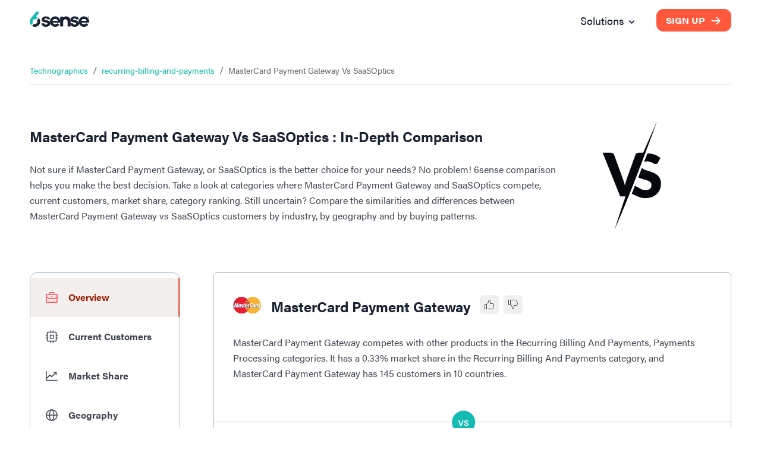

--- FILE ---
content_type: text/html; charset=utf-8
request_url: https://6sense.com/tech/recurring-billing-and-payments/mastercardpaymentgateway-vs-saasoptics
body_size: 27067
content:
<!DOCTYPE html><html><head><script>(function(w,i,g){w[g]=w[g]||[];if(typeof w[g].push=='function')w[g].push(i)})
(window,'GTM-MRRR6D','google_tags_first_party');</script><script>(function(w,d,s,l){w[l]=w[l]||[];(function(){w[l].push(arguments);})('set', 'developer_id.dYzg1YT', true);
		w[l].push({'gtm.start':new Date().getTime(),event:'gtm.js'});var f=d.getElementsByTagName(s)[0],
		j=d.createElement(s);j.async=true;j.src='/pntd/';
		f.parentNode.insertBefore(j,f);
		})(window,document,'script','dataLayer');</script><meta charSet="utf-8"/><meta name="viewport" content="width=device-width, initial-scale=1.0"/><title>MasterCard Payment Gateway vs SaaSOptics: Recurring Billing And Payments Comparison</title><meta name="description" content="Compare MasterCard Payment Gateway vs SaaSOptics 2026. MasterCard Payment Gateway has 145 and SaaSOptics has 115 customers in Recurring Billing And Payments industry. Know more."/><meta name="keywords" content="MasterCard Payment Gateway vs SaaSOptics, MasterCard Payment Gateway vs SaaSOptics comparison, MasterCard Payment Gateway vs SaaSOptics head-to-head"/><meta property="og:type" content="website"/><meta property="og:title" content="MasterCard Payment Gateway vs SaaSOptics: Recurring Billing And Payments Comparison"/><meta property="og:description" content="Compare MasterCard Payment Gateway vs SaaSOptics 2026. MasterCard Payment Gateway has 145 and SaaSOptics has 115 customers in Recurring Billing And Payments industry. Know more."/><meta property="og:locale" content="en_IE"/><meta property="og:site_name" content="6sense"/><meta property="og:url" content="https://www.6sense.com/tech/recurring-billing-and-payments/mastercardpaymentgateway-vs-saasoptics"/><meta property="og:image" content="https://d33057b1ujmo0c.cloudfront.net/sales_website/icons_v2/demandmatrix_header_image.webp"/><meta property="og:image:alt" content="MasterCard Payment Gateway vs SaaSOptics: Recurring Billing And Payments Comparison"/><meta property="og:image:width" content="1200"/><meta property="og:image:height" content="630"/><meta name="robots" content="index,follow"/><meta name="twitter:card" content="summary_large_image"/><meta name="twitter:site" content="@6sense_Inc"/><meta name="twitter:creator" content="@6sense_Inc"/><meta property="twitter:title" content="MasterCard Payment Gateway vs SaaSOptics: Recurring Billing And Payments Comparison"/><meta property="twitter:description" content="Compare MasterCard Payment Gateway vs SaaSOptics 2026. MasterCard Payment Gateway has 145 and SaaSOptics has 115 customers in Recurring Billing And Payments industry. Know more."/><link rel="canonical" href="https://www.6sense.com/tech/recurring-billing-and-payments/mastercardpaymentgateway-vs-saasoptics"/><link rel="shortcut icon" href="https://d33057b1ujmo0c.cloudfront.net/sales_website/6sense/favicon.ico"/><script type="application/ld+json">{"@context":"https://schema.org","@type":"FAQPage","mainEntity":[{"@type":"Question","name":"What are the different markets in which\n        MasterCard Payment Gateway and\n        SaaSOptics compete against each other?","acceptedAnswer":{"@type":"Answer","text":"MasterCard Payment Gateway and\n        SaaSOptics compete against each other in\n        the Recurring Billing And Payments, Payments Processing."}},{"@type":"Question","name":"How does the market share of\n        MasterCard Payment Gateway\n        and SaaSOptics compare in the\n        Recurring Billing And Payments market?","acceptedAnswer":{"@type":"Answer","text":"In the Recurring Billing And Payments market,\n        MasterCard Payment Gateway has a\n        0.33%\n        market share in comparison to\n        SaaSOptics’s\n        0.26%.\n        Since it has a better market share coverage,\n        MasterCard Payment Gateway holds the\n        21st\n        spot in 6sense's Market Share Ranking Index for\n        the Recurring Billing And Payments category, while\n        SaaSOptics holds the\n        23rd spot."}},{"@type":"Question","name":"How many customers are acquired by\n        MasterCard Payment Gateway and\n        SaaSOptics in the\n        Recurring Billing And Payments segment?","acceptedAnswer":{"@type":"Answer","text":"MasterCard Payment Gateway has\n        145 customers and\n        SaaSOptics has\n        115 customers in the\n        Recurring Billing And Payments\n        segment. MasterCard Payment Gateway has\n        30 more customers than\n        SaaSOptics in this category."}},{"@type":"Question","name":"What are the countries in which\n        MasterCard Payment Gateway and\n        SaaSOptics has more customers?","acceptedAnswer":{"@type":"Answer","text":"MasterCard Payment Gateway has more customers in\n        United States, Nigeria and Australia. <br> SaaSOptics\n        has more customers in United States, United Kingdom and Canada."}}]}</script><script type="application/ld+json">{"@context":"https://schema.org","@type":"BreadcrumbList","itemListElement":[{"@type":"ListItem","position":1,"name":"Technographics","item":"https://6sense.com/technology-comparison"},{"@type":"ListItem","position":2,"name":"recurring-billing-and-payments","item":"https://6sense.com/tech/recurring-billing-and-payments"},{"@type":"ListItem","position":3,"name":"MasterCard Payment Gateway Vs\n        SaaSOptics","item":"https://6sense.com/tech/recurring-billing-and-payments/mastercardpaymentgateway-vs-saasoptics"}]}</script><script type="application/ld+json">{"@context":"https://schema.org","@type":"WebPage","isAccessibleForFree":false,"url":"https://6sense.com/tech/recurring-billing-and-payments/mastercardpaymentgateway-vs-saasoptics","hasPart":[{"@type":"WebPageElement","isAccessibleForFree":false,"cssSelector":".paywall"}]}</script><script type="application/ld+json">{"@context":"http://schema.org","@type":"Organization","name":"6sense","image":"https://d33057b1ujmo0c.cloudfront.net/sales_website/6sense/6sense_meta_img.jpg","logo":"https://d33057b1ujmo0c.cloudfront.net/sales_website/6sense/6sense_logo.svg","url":"https://www.6sense.com/","contactPoint":{"@type":"ContactPoint","telephone":"415-212-9225","contactType":"general"},"sameAs":["https://www.facebook.com/6senseinc/6senseInc","https://www.linkedin.com/company/6sense?originalSubdomain=in","https://www.facebook.com/6senseinc/"],"address":{"@type":"PostalAddress","streetAddress":"450 Mission Street, Suite 201 San Francisco","addressLocality":"CA","postalCode":"94105","addressCountry":"USA"}}</script><meta name="next-head-count" content="28"/><link rel="preconnect" href="https://use.typekit.net" crossorigin /><link rel="preload" href="/_next/static/css/821b10cf4574362c.css" as="style"/><link rel="stylesheet" href="/_next/static/css/821b10cf4574362c.css" data-n-g=""/><noscript data-n-css=""></noscript><script defer="" nomodule="" src="/_next/static/chunks/polyfills-42372ed130431b0a.js"></script><script src="/_next/static/chunks/webpack-62b5e5eff00fdb13.js" defer=""></script><script src="/_next/static/chunks/framework-25c5f1bd495ca617.js" defer=""></script><script src="/_next/static/chunks/main-561bc11d728687b7.js" defer=""></script><script src="/_next/static/chunks/pages/_app-666181a6b03ef123.js" defer=""></script><script src="/_next/static/chunks/6272-7a54bb702a482a1b.js" defer=""></script><script src="/_next/static/chunks/6199-a15fedc382b9e498.js" defer=""></script><script src="/_next/static/chunks/5467-4fb46b8669c067f5.js" defer=""></script><script src="/_next/static/chunks/659-50b0e9352de20d90.js" defer=""></script><script src="/_next/static/chunks/9842-7c885443dd896cc4.js" defer=""></script><script src="/_next/static/chunks/3712-42b8ef83b3291714.js" defer=""></script><script src="/_next/static/chunks/1446-22b22e1fbc3c121e.js" defer=""></script><script src="/_next/static/chunks/3122-484c5d939eb140eb.js" defer=""></script><script src="/_next/static/chunks/5360-a66cf561ca4fd050.js" defer=""></script><script src="/_next/static/chunks/531-40cde208b54cd70a.js" defer=""></script><script src="/_next/static/chunks/9751-a6ab18b1978d2a66.js" defer=""></script><script src="/_next/static/chunks/8924-4ea3065a1d520c4f.js" defer=""></script><script src="/_next/static/chunks/2939-aacce59c30ac9e35.js" defer=""></script><script src="/_next/static/chunks/8414-02ac8cd012346eac.js" defer=""></script><script src="/_next/static/chunks/7690-4367cbaab5a5208b.js" defer=""></script><script src="/_next/static/chunks/8413-d83a71470ec4c97c.js" defer=""></script><script src="/_next/static/chunks/2534-98798f54e0673b60.js" defer=""></script><script src="/_next/static/chunks/9312-da3b668c331b5838.js" defer=""></script><script src="/_next/static/chunks/3600-9240042db0512df7.js" defer=""></script><script src="/_next/static/chunks/pages/tech/%5Bcategory%5D/%5Btech_url%5D-14217180af883fd8.js" defer=""></script><script src="/_next/static/odeWrwRE3krrT6Phg-61l/_buildManifest.js" defer=""></script><script src="/_next/static/odeWrwRE3krrT6Phg-61l/_ssgManifest.js" defer=""></script><style data-href="https://use.typekit.net/woz0slo.css">@import url("https://p.typekit.net/p.css?s=1&k=woz0slo&ht=tk&f=26053.26054.26056.26062.25998.25999.26000.26001.26016.26017.26018.26019.26036.26037.26046.26047.26072.26073.26086.26087&a=590153&app=typekit&e=css");@font-face{font-family:"acumin-pro";src:url("https://use.typekit.net/af/6d4bb2/00000000000000003b9acafc/27/l?primer=7cdcb44be4a7db8877ffa5c0007b8dd865b3bbc383831fe2ea177f62257a9191&fvd=n7&v=3") format("woff2"),url("https://use.typekit.net/af/6d4bb2/00000000000000003b9acafc/27/d?primer=7cdcb44be4a7db8877ffa5c0007b8dd865b3bbc383831fe2ea177f62257a9191&fvd=n7&v=3") format("woff"),url("https://use.typekit.net/af/6d4bb2/00000000000000003b9acafc/27/a?primer=7cdcb44be4a7db8877ffa5c0007b8dd865b3bbc383831fe2ea177f62257a9191&fvd=n7&v=3") format("opentype");font-display:auto;font-style:normal;font-weight:700;font-stretch:normal}@font-face{font-family:"acumin-pro";src:url("https://use.typekit.net/af/6ce26b/00000000000000003b9acafd/27/l?primer=7cdcb44be4a7db8877ffa5c0007b8dd865b3bbc383831fe2ea177f62257a9191&fvd=i7&v=3") format("woff2"),url("https://use.typekit.net/af/6ce26b/00000000000000003b9acafd/27/d?primer=7cdcb44be4a7db8877ffa5c0007b8dd865b3bbc383831fe2ea177f62257a9191&fvd=i7&v=3") format("woff"),url("https://use.typekit.net/af/6ce26b/00000000000000003b9acafd/27/a?primer=7cdcb44be4a7db8877ffa5c0007b8dd865b3bbc383831fe2ea177f62257a9191&fvd=i7&v=3") format("opentype");font-display:auto;font-style:italic;font-weight:700;font-stretch:normal}@font-face{font-family:"acumin-pro";src:url("https://use.typekit.net/af/aa5b59/00000000000000003b9acaf7/27/l?primer=7cdcb44be4a7db8877ffa5c0007b8dd865b3bbc383831fe2ea177f62257a9191&fvd=i4&v=3") format("woff2"),url("https://use.typekit.net/af/aa5b59/00000000000000003b9acaf7/27/d?primer=7cdcb44be4a7db8877ffa5c0007b8dd865b3bbc383831fe2ea177f62257a9191&fvd=i4&v=3") format("woff"),url("https://use.typekit.net/af/aa5b59/00000000000000003b9acaf7/27/a?primer=7cdcb44be4a7db8877ffa5c0007b8dd865b3bbc383831fe2ea177f62257a9191&fvd=i4&v=3") format("opentype");font-display:auto;font-style:italic;font-weight:400;font-stretch:normal}@font-face{font-family:"acumin-pro";src:url("https://use.typekit.net/af/46da36/00000000000000003b9acaf6/27/l?primer=7cdcb44be4a7db8877ffa5c0007b8dd865b3bbc383831fe2ea177f62257a9191&fvd=n4&v=3") format("woff2"),url("https://use.typekit.net/af/46da36/00000000000000003b9acaf6/27/d?primer=7cdcb44be4a7db8877ffa5c0007b8dd865b3bbc383831fe2ea177f62257a9191&fvd=n4&v=3") format("woff"),url("https://use.typekit.net/af/46da36/00000000000000003b9acaf6/27/a?primer=7cdcb44be4a7db8877ffa5c0007b8dd865b3bbc383831fe2ea177f62257a9191&fvd=n4&v=3") format("opentype");font-display:auto;font-style:normal;font-weight:400;font-stretch:normal}@font-face{font-family:"acumin-pro-condensed";src:url("https://use.typekit.net/af/69b3c5/00000000000000003b9acb0e/27/l?primer=7cdcb44be4a7db8877ffa5c0007b8dd865b3bbc383831fe2ea177f62257a9191&fvd=n7&v=3") format("woff2"),url("https://use.typekit.net/af/69b3c5/00000000000000003b9acb0e/27/d?primer=7cdcb44be4a7db8877ffa5c0007b8dd865b3bbc383831fe2ea177f62257a9191&fvd=n7&v=3") format("woff"),url("https://use.typekit.net/af/69b3c5/00000000000000003b9acb0e/27/a?primer=7cdcb44be4a7db8877ffa5c0007b8dd865b3bbc383831fe2ea177f62257a9191&fvd=n7&v=3") format("opentype");font-display:auto;font-style:normal;font-weight:700;font-stretch:normal}@font-face{font-family:"acumin-pro-condensed";src:url("https://use.typekit.net/af/d99dcd/00000000000000003b9acb0f/27/l?primer=7cdcb44be4a7db8877ffa5c0007b8dd865b3bbc383831fe2ea177f62257a9191&fvd=i7&v=3") format("woff2"),url("https://use.typekit.net/af/d99dcd/00000000000000003b9acb0f/27/d?primer=7cdcb44be4a7db8877ffa5c0007b8dd865b3bbc383831fe2ea177f62257a9191&fvd=i7&v=3") format("woff"),url("https://use.typekit.net/af/d99dcd/00000000000000003b9acb0f/27/a?primer=7cdcb44be4a7db8877ffa5c0007b8dd865b3bbc383831fe2ea177f62257a9191&fvd=i7&v=3") format("opentype");font-display:auto;font-style:italic;font-weight:700;font-stretch:normal}@font-face{font-family:"acumin-pro-condensed";src:url("https://use.typekit.net/af/4b28f4/00000000000000003b9acb08/27/l?primer=7cdcb44be4a7db8877ffa5c0007b8dd865b3bbc383831fe2ea177f62257a9191&fvd=n4&v=3") format("woff2"),url("https://use.typekit.net/af/4b28f4/00000000000000003b9acb08/27/d?primer=7cdcb44be4a7db8877ffa5c0007b8dd865b3bbc383831fe2ea177f62257a9191&fvd=n4&v=3") format("woff"),url("https://use.typekit.net/af/4b28f4/00000000000000003b9acb08/27/a?primer=7cdcb44be4a7db8877ffa5c0007b8dd865b3bbc383831fe2ea177f62257a9191&fvd=n4&v=3") format("opentype");font-display:auto;font-style:normal;font-weight:400;font-stretch:normal}@font-face{font-family:"acumin-pro-condensed";src:url("https://use.typekit.net/af/9832ec/00000000000000003b9acb09/27/l?primer=7cdcb44be4a7db8877ffa5c0007b8dd865b3bbc383831fe2ea177f62257a9191&fvd=i4&v=3") format("woff2"),url("https://use.typekit.net/af/9832ec/00000000000000003b9acb09/27/d?primer=7cdcb44be4a7db8877ffa5c0007b8dd865b3bbc383831fe2ea177f62257a9191&fvd=i4&v=3") format("woff"),url("https://use.typekit.net/af/9832ec/00000000000000003b9acb09/27/a?primer=7cdcb44be4a7db8877ffa5c0007b8dd865b3bbc383831fe2ea177f62257a9191&fvd=i4&v=3") format("opentype");font-display:auto;font-style:italic;font-weight:400;font-stretch:normal}@font-face{font-family:"acumin-pro-extra-condensed";src:url("https://use.typekit.net/af/c4767b/00000000000000003b9acb20/27/l?primer=7cdcb44be4a7db8877ffa5c0007b8dd865b3bbc383831fe2ea177f62257a9191&fvd=n7&v=3") format("woff2"),url("https://use.typekit.net/af/c4767b/00000000000000003b9acb20/27/d?primer=7cdcb44be4a7db8877ffa5c0007b8dd865b3bbc383831fe2ea177f62257a9191&fvd=n7&v=3") format("woff"),url("https://use.typekit.net/af/c4767b/00000000000000003b9acb20/27/a?primer=7cdcb44be4a7db8877ffa5c0007b8dd865b3bbc383831fe2ea177f62257a9191&fvd=n7&v=3") format("opentype");font-display:auto;font-style:normal;font-weight:700;font-stretch:normal}@font-face{font-family:"acumin-pro-extra-condensed";src:url("https://use.typekit.net/af/289661/00000000000000003b9acb21/27/l?primer=7cdcb44be4a7db8877ffa5c0007b8dd865b3bbc383831fe2ea177f62257a9191&fvd=i7&v=3") format("woff2"),url("https://use.typekit.net/af/289661/00000000000000003b9acb21/27/d?primer=7cdcb44be4a7db8877ffa5c0007b8dd865b3bbc383831fe2ea177f62257a9191&fvd=i7&v=3") format("woff"),url("https://use.typekit.net/af/289661/00000000000000003b9acb21/27/a?primer=7cdcb44be4a7db8877ffa5c0007b8dd865b3bbc383831fe2ea177f62257a9191&fvd=i7&v=3") format("opentype");font-display:auto;font-style:italic;font-weight:700;font-stretch:normal}@font-face{font-family:"acumin-pro-extra-condensed";src:url("https://use.typekit.net/af/f2b2eb/00000000000000003b9acb1a/27/l?primer=7cdcb44be4a7db8877ffa5c0007b8dd865b3bbc383831fe2ea177f62257a9191&fvd=n4&v=3") format("woff2"),url("https://use.typekit.net/af/f2b2eb/00000000000000003b9acb1a/27/d?primer=7cdcb44be4a7db8877ffa5c0007b8dd865b3bbc383831fe2ea177f62257a9191&fvd=n4&v=3") format("woff"),url("https://use.typekit.net/af/f2b2eb/00000000000000003b9acb1a/27/a?primer=7cdcb44be4a7db8877ffa5c0007b8dd865b3bbc383831fe2ea177f62257a9191&fvd=n4&v=3") format("opentype");font-display:auto;font-style:normal;font-weight:400;font-stretch:normal}@font-face{font-family:"acumin-pro-extra-condensed";src:url("https://use.typekit.net/af/c830f2/00000000000000003b9acb1b/27/l?primer=7cdcb44be4a7db8877ffa5c0007b8dd865b3bbc383831fe2ea177f62257a9191&fvd=i4&v=3") format("woff2"),url("https://use.typekit.net/af/c830f2/00000000000000003b9acb1b/27/d?primer=7cdcb44be4a7db8877ffa5c0007b8dd865b3bbc383831fe2ea177f62257a9191&fvd=i4&v=3") format("woff"),url("https://use.typekit.net/af/c830f2/00000000000000003b9acb1b/27/a?primer=7cdcb44be4a7db8877ffa5c0007b8dd865b3bbc383831fe2ea177f62257a9191&fvd=i4&v=3") format("opentype");font-display:auto;font-style:italic;font-weight:400;font-stretch:normal}@font-face{font-family:"acumin-pro-semi-condensed";src:url("https://use.typekit.net/af/ee7f3d/00000000000000003b9acb33/27/l?primer=7cdcb44be4a7db8877ffa5c0007b8dd865b3bbc383831fe2ea177f62257a9191&fvd=n7&v=3") format("woff2"),url("https://use.typekit.net/af/ee7f3d/00000000000000003b9acb33/27/d?primer=7cdcb44be4a7db8877ffa5c0007b8dd865b3bbc383831fe2ea177f62257a9191&fvd=n7&v=3") format("woff"),url("https://use.typekit.net/af/ee7f3d/00000000000000003b9acb33/27/a?primer=7cdcb44be4a7db8877ffa5c0007b8dd865b3bbc383831fe2ea177f62257a9191&fvd=n7&v=3") format("opentype");font-display:auto;font-style:normal;font-weight:700;font-stretch:normal}@font-face{font-family:"acumin-pro-semi-condensed";src:url("https://use.typekit.net/af/503f80/00000000000000003b9acb34/27/l?primer=7cdcb44be4a7db8877ffa5c0007b8dd865b3bbc383831fe2ea177f62257a9191&fvd=i7&v=3") format("woff2"),url("https://use.typekit.net/af/503f80/00000000000000003b9acb34/27/d?primer=7cdcb44be4a7db8877ffa5c0007b8dd865b3bbc383831fe2ea177f62257a9191&fvd=i7&v=3") format("woff"),url("https://use.typekit.net/af/503f80/00000000000000003b9acb34/27/a?primer=7cdcb44be4a7db8877ffa5c0007b8dd865b3bbc383831fe2ea177f62257a9191&fvd=i7&v=3") format("opentype");font-display:auto;font-style:italic;font-weight:700;font-stretch:normal}@font-face{font-family:"acumin-pro-semi-condensed";src:url("https://use.typekit.net/af/3f7b4d/00000000000000003b9acb2d/27/l?primer=7cdcb44be4a7db8877ffa5c0007b8dd865b3bbc383831fe2ea177f62257a9191&fvd=n4&v=3") format("woff2"),url("https://use.typekit.net/af/3f7b4d/00000000000000003b9acb2d/27/d?primer=7cdcb44be4a7db8877ffa5c0007b8dd865b3bbc383831fe2ea177f62257a9191&fvd=n4&v=3") format("woff"),url("https://use.typekit.net/af/3f7b4d/00000000000000003b9acb2d/27/a?primer=7cdcb44be4a7db8877ffa5c0007b8dd865b3bbc383831fe2ea177f62257a9191&fvd=n4&v=3") format("opentype");font-display:auto;font-style:normal;font-weight:400;font-stretch:normal}@font-face{font-family:"acumin-pro-semi-condensed";src:url("https://use.typekit.net/af/761912/00000000000000003b9acb2e/27/l?primer=7cdcb44be4a7db8877ffa5c0007b8dd865b3bbc383831fe2ea177f62257a9191&fvd=i4&v=3") format("woff2"),url("https://use.typekit.net/af/761912/00000000000000003b9acb2e/27/d?primer=7cdcb44be4a7db8877ffa5c0007b8dd865b3bbc383831fe2ea177f62257a9191&fvd=i4&v=3") format("woff"),url("https://use.typekit.net/af/761912/00000000000000003b9acb2e/27/a?primer=7cdcb44be4a7db8877ffa5c0007b8dd865b3bbc383831fe2ea177f62257a9191&fvd=i4&v=3") format("opentype");font-display:auto;font-style:italic;font-weight:400;font-stretch:normal}@font-face{font-family:"acumin-pro-wide";src:url("https://use.typekit.net/af/be1794/00000000000000003b9acb45/27/l?primer=7cdcb44be4a7db8877ffa5c0007b8dd865b3bbc383831fe2ea177f62257a9191&fvd=n7&v=3") format("woff2"),url("https://use.typekit.net/af/be1794/00000000000000003b9acb45/27/d?primer=7cdcb44be4a7db8877ffa5c0007b8dd865b3bbc383831fe2ea177f62257a9191&fvd=n7&v=3") format("woff"),url("https://use.typekit.net/af/be1794/00000000000000003b9acb45/27/a?primer=7cdcb44be4a7db8877ffa5c0007b8dd865b3bbc383831fe2ea177f62257a9191&fvd=n7&v=3") format("opentype");font-display:auto;font-style:normal;font-weight:700;font-stretch:normal}@font-face{font-family:"acumin-pro-wide";src:url("https://use.typekit.net/af/72fcf6/00000000000000003b9acb46/27/l?primer=7cdcb44be4a7db8877ffa5c0007b8dd865b3bbc383831fe2ea177f62257a9191&fvd=i7&v=3") format("woff2"),url("https://use.typekit.net/af/72fcf6/00000000000000003b9acb46/27/d?primer=7cdcb44be4a7db8877ffa5c0007b8dd865b3bbc383831fe2ea177f62257a9191&fvd=i7&v=3") format("woff"),url("https://use.typekit.net/af/72fcf6/00000000000000003b9acb46/27/a?primer=7cdcb44be4a7db8877ffa5c0007b8dd865b3bbc383831fe2ea177f62257a9191&fvd=i7&v=3") format("opentype");font-display:auto;font-style:italic;font-weight:700;font-stretch:normal}@font-face{font-family:"acumin-pro-wide";src:url("https://use.typekit.net/af/e3a744/00000000000000003b9acb3f/27/l?primer=7cdcb44be4a7db8877ffa5c0007b8dd865b3bbc383831fe2ea177f62257a9191&fvd=n4&v=3") format("woff2"),url("https://use.typekit.net/af/e3a744/00000000000000003b9acb3f/27/d?primer=7cdcb44be4a7db8877ffa5c0007b8dd865b3bbc383831fe2ea177f62257a9191&fvd=n4&v=3") format("woff"),url("https://use.typekit.net/af/e3a744/00000000000000003b9acb3f/27/a?primer=7cdcb44be4a7db8877ffa5c0007b8dd865b3bbc383831fe2ea177f62257a9191&fvd=n4&v=3") format("opentype");font-display:auto;font-style:normal;font-weight:400;font-stretch:normal}@font-face{font-family:"acumin-pro-wide";src:url("https://use.typekit.net/af/a77ed7/00000000000000003b9acb40/27/l?primer=7cdcb44be4a7db8877ffa5c0007b8dd865b3bbc383831fe2ea177f62257a9191&fvd=i4&v=3") format("woff2"),url("https://use.typekit.net/af/a77ed7/00000000000000003b9acb40/27/d?primer=7cdcb44be4a7db8877ffa5c0007b8dd865b3bbc383831fe2ea177f62257a9191&fvd=i4&v=3") format("woff"),url("https://use.typekit.net/af/a77ed7/00000000000000003b9acb40/27/a?primer=7cdcb44be4a7db8877ffa5c0007b8dd865b3bbc383831fe2ea177f62257a9191&fvd=i4&v=3") format("opentype");font-display:auto;font-style:italic;font-weight:400;font-stretch:normal}.tk-acumin-pro{font-family:"acumin-pro",sans-serif}.tk-acumin-pro-condensed{font-family:"acumin-pro-condensed",sans-serif}.tk-acumin-pro-extra-condensed{font-family:"acumin-pro-extra-condensed",sans-serif}.tk-acumin-pro-semi-condensed{font-family:"acumin-pro-semi-condensed",sans-serif}.tk-acumin-pro-wide{font-family:"acumin-pro-wide",sans-serif}</style></head><body><div id="__next"><div class="Toastify"></div><div class="MuiBox-root css-0"><style data-emotion="css tprtzr">.css-tprtzr{display:-webkit-box;display:-webkit-flex;display:-ms-flexbox;display:flex;-webkit-flex-direction:column;-ms-flex-direction:column;flex-direction:column;width:100%;box-sizing:border-box;-webkit-flex-shrink:0;-ms-flex-negative:0;flex-shrink:0;position:fixed;z-index:1251;top:0;left:auto;right:0;background-color:#9d1801;color:#fff;background-color:#f1f4f6;box-shadow:none;background-color:transparent;padding:10px 0px;}@media print{.css-tprtzr{position:absolute;}}</style><style data-emotion="css 9lkno7">.css-9lkno7{background-color:#fff;color:rgba(0, 0, 0, 0.87);-webkit-transition:box-shadow 300ms cubic-bezier(0.4, 0, 0.2, 1) 0ms;transition:box-shadow 300ms cubic-bezier(0.4, 0, 0.2, 1) 0ms;box-shadow:0px 2px 4px -1px rgba(0,0,0,0.2),0px 4px 5px 0px rgba(0,0,0,0.14),0px 1px 10px 0px rgba(0,0,0,0.12);display:-webkit-box;display:-webkit-flex;display:-ms-flexbox;display:flex;-webkit-flex-direction:column;-ms-flex-direction:column;flex-direction:column;width:100%;box-sizing:border-box;-webkit-flex-shrink:0;-ms-flex-negative:0;flex-shrink:0;position:fixed;z-index:1251;top:0;left:auto;right:0;background-color:#9d1801;color:#fff;background-color:#f1f4f6;box-shadow:none;background-color:transparent;padding:10px 0px;}@media print{.css-9lkno7{position:absolute;}}</style><header class="MuiPaper-root MuiPaper-elevation MuiPaper-elevation4 MuiAppBar-root MuiAppBar-colorPrimary MuiAppBar-positionFixed mui-fixed css-9lkno7" id="navbar"><style data-emotion="css 1ekb41w">.css-1ekb41w{width:100%;margin-left:auto;box-sizing:border-box;margin-right:auto;display:block;padding-left:16px;padding-right:16px;}@media (min-width:600px){.css-1ekb41w{padding-left:24px;padding-right:24px;}}@media (min-width:1536px){.css-1ekb41w{max-width:1536px;}}</style><div class="MuiContainer-root MuiContainer-maxWidthXl css-1ekb41w"><style data-emotion="css 6tsndk">.css-6tsndk{position:relative;display:-webkit-box;display:-webkit-flex;display:-ms-flexbox;display:flex;-webkit-align-items:center;-webkit-box-align:center;-ms-flex-align:center;align-items:center;padding-left:16px;padding-right:16px;min-height:48px;}@media (min-width:600px){.css-6tsndk{padding-left:24px;padding-right:24px;}}</style><div class="MuiToolbar-root MuiToolbar-gutters MuiToolbar-dense css-6tsndk"><img alt="6sense Logo" loading="lazy" width="120" height="31" decoding="async" data-nimg="1" style="color:transparent" src="https://d33057b1ujmo0c.cloudfront.net/sales_website/6sense/6sense_logo.svg"/><style data-emotion="css uwevyz">.css-uwevyz{font-family:"acumin-pro";font-weight:500;font-size:0.875rem;line-height:1.75;text-transform:uppercase;min-width:64px;padding:6px 8px;border-radius:4px;-webkit-transition:background-color 250ms cubic-bezier(0.4, 0, 0.2, 1) 0ms,box-shadow 250ms cubic-bezier(0.4, 0, 0.2, 1) 0ms,border-color 250ms cubic-bezier(0.4, 0, 0.2, 1) 0ms,color 250ms cubic-bezier(0.4, 0, 0.2, 1) 0ms;transition:background-color 250ms cubic-bezier(0.4, 0, 0.2, 1) 0ms,box-shadow 250ms cubic-bezier(0.4, 0, 0.2, 1) 0ms,border-color 250ms cubic-bezier(0.4, 0, 0.2, 1) 0ms,color 250ms cubic-bezier(0.4, 0, 0.2, 1) 0ms;color:#9d1801;font-size:14px;font-weight:700;background:#192232;color:#fff;text-transform:none;border-radius:10px;font-family:"acumin-pro-wide";height:40px;font-size:14px;padding:0 16px;height:35px;margin-left:auto;background:#ff583d;}.css-uwevyz:hover{-webkit-text-decoration:none;text-decoration:none;background-color:rgba(157, 24, 1, 0.04);}@media (hover: none){.css-uwevyz:hover{background-color:transparent;}}.css-uwevyz.Mui-disabled{color:rgba(0, 0, 0, 0.26);}.css-uwevyz #button_text{font:inherit;color:inherit;margin-right:8px;-webkit-transform:translateX(0);-moz-transform:translateX(0);-ms-transform:translateX(0);transform:translateX(0);-webkit-transition:all 0.3s ease 0s;transition:all 0.3s ease 0s;}.css-uwevyz #arrow_left_icon{width:20px;height:45px;-webkit-transform:translateX(-60px);-moz-transform:translateX(-60px);-ms-transform:translateX(-60px);transform:translateX(-60px);opacity:0;position:absolute;}.css-uwevyz #arrow_right_icon{width:20px;height:45px;-webkit-transform:translateX(0);-moz-transform:translateX(0);-ms-transform:translateX(0);transform:translateX(0);-webkit-transition:all 0.3s ease 0s;transition:all 0.3s ease 0s;}.css-uwevyz:hover{background:#192232;}.css-uwevyz:hover #arrow_left_icon{-webkit-transform:translateX(0);-moz-transform:translateX(0);-ms-transform:translateX(0);transform:translateX(0);opacity:1;position:relative;-webkit-transition:all 0.3s ease 0s;transition:all 0.3s ease 0s;}.css-uwevyz:hover #arrow_right_icon{opacity:0;-webkit-transform:translateX(60px);-moz-transform:translateX(60px);-ms-transform:translateX(60px);transform:translateX(60px);position:absolute;left:80px;-webkit-transition:all 0.3s ease 0s;transition:all 0.3s ease 0s;}.css-uwevyz:hover #button_text{margin-left:8px;margin-right:0;}.css-uwevyz:hover{background:#ff583d;}</style><style data-emotion="css 1oxh7ow">.css-1oxh7ow{display:-webkit-inline-box;display:-webkit-inline-flex;display:-ms-inline-flexbox;display:inline-flex;-webkit-align-items:center;-webkit-box-align:center;-ms-flex-align:center;align-items:center;-webkit-box-pack:center;-ms-flex-pack:center;-webkit-justify-content:center;justify-content:center;position:relative;box-sizing:border-box;-webkit-tap-highlight-color:transparent;background-color:transparent;outline:0;border:0;margin:0;border-radius:0;padding:0;cursor:pointer;-webkit-user-select:none;-moz-user-select:none;-ms-user-select:none;user-select:none;vertical-align:middle;-moz-appearance:none;-webkit-appearance:none;-webkit-text-decoration:none;text-decoration:none;color:inherit;font-family:"acumin-pro";font-weight:500;font-size:0.875rem;line-height:1.75;text-transform:uppercase;min-width:64px;padding:6px 8px;border-radius:4px;-webkit-transition:background-color 250ms cubic-bezier(0.4, 0, 0.2, 1) 0ms,box-shadow 250ms cubic-bezier(0.4, 0, 0.2, 1) 0ms,border-color 250ms cubic-bezier(0.4, 0, 0.2, 1) 0ms,color 250ms cubic-bezier(0.4, 0, 0.2, 1) 0ms;transition:background-color 250ms cubic-bezier(0.4, 0, 0.2, 1) 0ms,box-shadow 250ms cubic-bezier(0.4, 0, 0.2, 1) 0ms,border-color 250ms cubic-bezier(0.4, 0, 0.2, 1) 0ms,color 250ms cubic-bezier(0.4, 0, 0.2, 1) 0ms;color:#9d1801;font-size:14px;font-weight:700;background:#192232;color:#fff;text-transform:none;border-radius:10px;font-family:"acumin-pro-wide";height:40px;font-size:14px;padding:0 16px;height:35px;margin-left:auto;background:#ff583d;}.css-1oxh7ow::-moz-focus-inner{border-style:none;}.css-1oxh7ow.Mui-disabled{pointer-events:none;cursor:default;}@media print{.css-1oxh7ow{-webkit-print-color-adjust:exact;color-adjust:exact;}}.css-1oxh7ow:hover{-webkit-text-decoration:none;text-decoration:none;background-color:rgba(157, 24, 1, 0.04);}@media (hover: none){.css-1oxh7ow:hover{background-color:transparent;}}.css-1oxh7ow.Mui-disabled{color:rgba(0, 0, 0, 0.26);}.css-1oxh7ow #button_text{font:inherit;color:inherit;margin-right:8px;-webkit-transform:translateX(0);-moz-transform:translateX(0);-ms-transform:translateX(0);transform:translateX(0);-webkit-transition:all 0.3s ease 0s;transition:all 0.3s ease 0s;}.css-1oxh7ow #arrow_left_icon{width:20px;height:45px;-webkit-transform:translateX(-60px);-moz-transform:translateX(-60px);-ms-transform:translateX(-60px);transform:translateX(-60px);opacity:0;position:absolute;}.css-1oxh7ow #arrow_right_icon{width:20px;height:45px;-webkit-transform:translateX(0);-moz-transform:translateX(0);-ms-transform:translateX(0);transform:translateX(0);-webkit-transition:all 0.3s ease 0s;transition:all 0.3s ease 0s;}.css-1oxh7ow:hover{background:#192232;}.css-1oxh7ow:hover #arrow_left_icon{-webkit-transform:translateX(0);-moz-transform:translateX(0);-ms-transform:translateX(0);transform:translateX(0);opacity:1;position:relative;-webkit-transition:all 0.3s ease 0s;transition:all 0.3s ease 0s;}.css-1oxh7ow:hover #arrow_right_icon{opacity:0;-webkit-transform:translateX(60px);-moz-transform:translateX(60px);-ms-transform:translateX(60px);transform:translateX(60px);position:absolute;left:80px;-webkit-transition:all 0.3s ease 0s;transition:all 0.3s ease 0s;}.css-1oxh7ow:hover #button_text{margin-left:8px;margin-right:0;}.css-1oxh7ow:hover{background:#ff583d;}</style><a class="MuiButtonBase-root MuiButton-root MuiButton-text MuiButton-textPrimary MuiButton-sizeMedium MuiButton-textSizeMedium MuiButton-colorPrimary MuiButton-root MuiButton-text MuiButton-textPrimary MuiButton-sizeMedium MuiButton-textSizeMedium MuiButton-colorPrimary css-1oxh7ow" tabindex="0" href="/platform/sales/signup?utm_source=pages&amp;utm_medium=top">SIGN UP</a><style data-emotion="css 1mf92l1">.css-1mf92l1{-webkit-user-select:none;-moz-user-select:none;-ms-user-select:none;user-select:none;width:1em;height:1em;overflow:hidden;display:inline-block;text-align:center;-webkit-flex-shrink:0;-ms-flex-negative:0;flex-shrink:0;font-size:1.5rem;margin-left:20px;cursor:pointer;width:30px;height:30px;}</style><span class="material-icons notranslate MuiIcon-root MuiIcon-fontSizeMedium css-1mf92l1" aria-hidden="true"><img alt="menu icon" loading="lazy" width="30" height="30" decoding="async" data-nimg="1" style="color:transparent" src="https://d33057b1ujmo0c.cloudfront.net/sales_website/6sense/hambargan_icon_black.svg"/></span></div></div></header><style data-emotion="css 1o1cifu">.css-1o1cifu{-webkit-flex:0 0 auto;-ms-flex:0 0 auto;flex:0 0 auto;}.css-1o1cifu .MuiDrawer-paper{z-index:1300;}@media (min-width:0px){.css-1o1cifu .MuiDrawer-paper{width:100%;}}@media (min-width:600px){.css-1o1cifu .MuiDrawer-paper{width:50%;}}</style><div class="MuiDrawer-root MuiDrawer-docked css-1o1cifu"><style data-emotion="css y6iazk">.css-y6iazk{overflow-y:auto;display:-webkit-box;display:-webkit-flex;display:-ms-flexbox;display:flex;-webkit-flex-direction:column;-ms-flex-direction:column;flex-direction:column;height:100%;-webkit-flex:1 0 auto;-ms-flex:1 0 auto;flex:1 0 auto;z-index:1200;-webkit-overflow-scrolling:touch;position:fixed;top:0;outline:0;right:0;border-left:1px solid rgba(0, 0, 0, 0.12);}</style><style data-emotion="css 1ciwpa8">.css-1ciwpa8{background-color:#fff;color:rgba(0, 0, 0, 0.87);-webkit-transition:box-shadow 300ms cubic-bezier(0.4, 0, 0.2, 1) 0ms;transition:box-shadow 300ms cubic-bezier(0.4, 0, 0.2, 1) 0ms;box-shadow:none;overflow-y:auto;display:-webkit-box;display:-webkit-flex;display:-ms-flexbox;display:flex;-webkit-flex-direction:column;-ms-flex-direction:column;flex-direction:column;height:100%;-webkit-flex:1 0 auto;-ms-flex:1 0 auto;flex:1 0 auto;z-index:1200;-webkit-overflow-scrolling:touch;position:fixed;top:0;outline:0;right:0;border-left:1px solid rgba(0, 0, 0, 0.12);}</style><div class="MuiPaper-root MuiPaper-elevation MuiPaper-elevation0 MuiDrawer-paper MuiDrawer-paperAnchorRight MuiDrawer-paperAnchorDockedRight css-1ciwpa8" style="visibility:hidden"><style data-emotion="css rjossc">.css-rjossc{-webkit-user-select:none;-moz-user-select:none;-ms-user-select:none;user-select:none;width:1em;height:1em;overflow:hidden;display:inline-block;text-align:center;-webkit-flex-shrink:0;-ms-flex-negative:0;flex-shrink:0;font-size:1.5rem;width:98px;height:50px;padding-left:16px;margin-top:50px;}</style><span class="material-icons notranslate MuiIcon-root MuiIcon-fontSizeMedium css-rjossc" aria-hidden="true"><img alt="logo_icon" loading="lazy" width="82" height="22" decoding="async" data-nimg="1" style="color:transparent" src="https://d33057b1ujmo0c.cloudfront.net/sales_website/6sense/6sense_logo.svg"/></span><style data-emotion="css l5vemr">.css-l5vemr{-webkit-user-select:none;-moz-user-select:none;-ms-user-select:none;user-select:none;width:1em;height:1em;overflow:hidden;display:inline-block;text-align:center;-webkit-flex-shrink:0;-ms-flex-negative:0;flex-shrink:0;font-size:1.5rem;position:absolute;right:20px;top:15px;height:40px;cursor:pointer;}</style><span class="material-icons notranslate MuiIcon-root MuiIcon-fontSizeMedium css-l5vemr" aria-hidden="true">✕</span><style data-emotion="css 1aiima4">.css-1aiima4{position:relative;-webkit-transition:margin 150ms cubic-bezier(0.4, 0, 0.2, 1) 0ms;transition:margin 150ms cubic-bezier(0.4, 0, 0.2, 1) 0ms;overflow-anchor:none;border-radius:0;}.css-1aiima4::before{position:absolute;left:0;top:-1px;right:0;height:1px;content:"";opacity:1;background-color:rgba(0, 0, 0, 0.12);-webkit-transition:opacity 150ms cubic-bezier(0.4, 0, 0.2, 1) 0ms,background-color 150ms cubic-bezier(0.4, 0, 0.2, 1) 0ms;transition:opacity 150ms cubic-bezier(0.4, 0, 0.2, 1) 0ms,background-color 150ms cubic-bezier(0.4, 0, 0.2, 1) 0ms;}.css-1aiima4:first-of-type::before{display:none;}.css-1aiima4.Mui-expanded::before{opacity:0;}.css-1aiima4.Mui-expanded:first-of-type{margin-top:0;}.css-1aiima4.Mui-expanded:last-of-type{margin-bottom:0;}.css-1aiima4.Mui-expanded+.css-1aiima4.Mui-expanded::before{display:none;}.css-1aiima4.Mui-disabled{background-color:rgba(0, 0, 0, 0.12);}.css-1aiima4:first-of-type{border-top-left-radius:4px;border-top-right-radius:4px;}.css-1aiima4:last-of-type{border-bottom-left-radius:4px;border-bottom-right-radius:4px;}@supports (-ms-ime-align: auto){.css-1aiima4:last-of-type{border-bottom-left-radius:0;border-bottom-right-radius:0;}}.css-1aiima4.Mui-expanded{margin:16px 0;}</style><style data-emotion="css 1aj41gs">.css-1aj41gs{background-color:#fff;color:rgba(0, 0, 0, 0.87);-webkit-transition:box-shadow 300ms cubic-bezier(0.4, 0, 0.2, 1) 0ms;transition:box-shadow 300ms cubic-bezier(0.4, 0, 0.2, 1) 0ms;border-radius:4px;box-shadow:0px 2px 1px -1px rgba(0,0,0,0.2),0px 1px 1px 0px rgba(0,0,0,0.14),0px 1px 3px 0px rgba(0,0,0,0.12);position:relative;-webkit-transition:margin 150ms cubic-bezier(0.4, 0, 0.2, 1) 0ms;transition:margin 150ms cubic-bezier(0.4, 0, 0.2, 1) 0ms;overflow-anchor:none;border-radius:0;}.css-1aj41gs::before{position:absolute;left:0;top:-1px;right:0;height:1px;content:"";opacity:1;background-color:rgba(0, 0, 0, 0.12);-webkit-transition:opacity 150ms cubic-bezier(0.4, 0, 0.2, 1) 0ms,background-color 150ms cubic-bezier(0.4, 0, 0.2, 1) 0ms;transition:opacity 150ms cubic-bezier(0.4, 0, 0.2, 1) 0ms,background-color 150ms cubic-bezier(0.4, 0, 0.2, 1) 0ms;}.css-1aj41gs:first-of-type::before{display:none;}.css-1aj41gs.Mui-expanded::before{opacity:0;}.css-1aj41gs.Mui-expanded:first-of-type{margin-top:0;}.css-1aj41gs.Mui-expanded:last-of-type{margin-bottom:0;}.css-1aj41gs.Mui-expanded+.css-1aj41gs.Mui-expanded::before{display:none;}.css-1aj41gs.Mui-disabled{background-color:rgba(0, 0, 0, 0.12);}.css-1aj41gs:first-of-type{border-top-left-radius:4px;border-top-right-radius:4px;}.css-1aj41gs:last-of-type{border-bottom-left-radius:4px;border-bottom-right-radius:4px;}@supports (-ms-ime-align: auto){.css-1aj41gs:last-of-type{border-bottom-left-radius:0;border-bottom-right-radius:0;}}.css-1aj41gs.Mui-expanded{margin:16px 0;}</style><div class="MuiPaper-root MuiPaper-elevation MuiPaper-rounded MuiPaper-elevation1 MuiAccordion-root MuiAccordion-rounded MuiAccordion-gutters css-1aj41gs" style="box-shadow:none"><style data-emotion="css 1xfr0ul">.css-1xfr0ul{display:-webkit-box;display:-webkit-flex;display:-ms-flexbox;display:flex;min-height:48px;padding:0px 16px;-webkit-transition:min-height 150ms cubic-bezier(0.4, 0, 0.2, 1) 0ms,background-color 150ms cubic-bezier(0.4, 0, 0.2, 1) 0ms;transition:min-height 150ms cubic-bezier(0.4, 0, 0.2, 1) 0ms,background-color 150ms cubic-bezier(0.4, 0, 0.2, 1) 0ms;}.css-1xfr0ul.Mui-focusVisible{background-color:rgba(0, 0, 0, 0.12);}.css-1xfr0ul.Mui-disabled{opacity:0.38;}.css-1xfr0ul:hover:not(.Mui-disabled){cursor:pointer;}.css-1xfr0ul.Mui-expanded{min-height:64px;}</style><style data-emotion="css 1oqimao">.css-1oqimao{display:-webkit-inline-box;display:-webkit-inline-flex;display:-ms-inline-flexbox;display:inline-flex;-webkit-align-items:center;-webkit-box-align:center;-ms-flex-align:center;align-items:center;-webkit-box-pack:center;-ms-flex-pack:center;-webkit-justify-content:center;justify-content:center;position:relative;box-sizing:border-box;-webkit-tap-highlight-color:transparent;background-color:transparent;outline:0;border:0;margin:0;border-radius:0;padding:0;cursor:pointer;-webkit-user-select:none;-moz-user-select:none;-ms-user-select:none;user-select:none;vertical-align:middle;-moz-appearance:none;-webkit-appearance:none;-webkit-text-decoration:none;text-decoration:none;color:inherit;display:-webkit-box;display:-webkit-flex;display:-ms-flexbox;display:flex;min-height:48px;padding:0px 16px;-webkit-transition:min-height 150ms cubic-bezier(0.4, 0, 0.2, 1) 0ms,background-color 150ms cubic-bezier(0.4, 0, 0.2, 1) 0ms;transition:min-height 150ms cubic-bezier(0.4, 0, 0.2, 1) 0ms,background-color 150ms cubic-bezier(0.4, 0, 0.2, 1) 0ms;}.css-1oqimao::-moz-focus-inner{border-style:none;}.css-1oqimao.Mui-disabled{pointer-events:none;cursor:default;}@media print{.css-1oqimao{-webkit-print-color-adjust:exact;color-adjust:exact;}}.css-1oqimao.Mui-focusVisible{background-color:rgba(0, 0, 0, 0.12);}.css-1oqimao.Mui-disabled{opacity:0.38;}.css-1oqimao:hover:not(.Mui-disabled){cursor:pointer;}.css-1oqimao.Mui-expanded{min-height:64px;}</style><div class="MuiButtonBase-root MuiAccordionSummary-root MuiAccordionSummary-gutters css-1oqimao" tabindex="0" role="button" aria-expanded="false" aria-controls="panel1bh-content" id="panel1bh-header"><style data-emotion="css l0jafl">.css-l0jafl{display:-webkit-box;display:-webkit-flex;display:-ms-flexbox;display:flex;-webkit-box-flex:1;-webkit-flex-grow:1;-ms-flex-positive:1;flex-grow:1;margin:12px 0;-webkit-transition:margin 150ms cubic-bezier(0.4, 0, 0.2, 1) 0ms;transition:margin 150ms cubic-bezier(0.4, 0, 0.2, 1) 0ms;}.css-l0jafl.Mui-expanded{margin:20px 0;}</style><div class="MuiAccordionSummary-content MuiAccordionSummary-contentGutters css-l0jafl"><style data-emotion="css foz73n">.css-foz73n{margin:0;font-size:16px;line-height:26px;color:#3f4550;font-family:"acumin-pro";font-weight:400;word-break:break-word;width:33%;-webkit-flex-shrink:0;-ms-flex-negative:0;flex-shrink:0;font-size:18px;}</style><p class="MuiTypography-root MuiTypography-body1 css-foz73n">Solutions</p></div><style data-emotion="css 1fx8m19">.css-1fx8m19{display:-webkit-box;display:-webkit-flex;display:-ms-flexbox;display:flex;color:rgba(0, 0, 0, 0.54);-webkit-transform:rotate(0deg);-moz-transform:rotate(0deg);-ms-transform:rotate(0deg);transform:rotate(0deg);-webkit-transition:-webkit-transform 150ms cubic-bezier(0.4, 0, 0.2, 1) 0ms;transition:transform 150ms cubic-bezier(0.4, 0, 0.2, 1) 0ms;}.css-1fx8m19.Mui-expanded{-webkit-transform:rotate(180deg);-moz-transform:rotate(180deg);-ms-transform:rotate(180deg);transform:rotate(180deg);}</style><div class="MuiAccordionSummary-expandIconWrapper css-1fx8m19"><img alt="expand icon" loading="lazy" width="9" height="30" decoding="async" data-nimg="1" style="color:transparent" src="https://d33057b1ujmo0c.cloudfront.net/sales_website/icons_v2/Polygon_purple_outline.svg"/></div></div><style data-emotion="css a0y2e3">.css-a0y2e3{height:0;overflow:hidden;-webkit-transition:height 300ms cubic-bezier(0.4, 0, 0.2, 1) 0ms;transition:height 300ms cubic-bezier(0.4, 0, 0.2, 1) 0ms;visibility:hidden;}</style><div class="MuiCollapse-root MuiCollapse-vertical MuiCollapse-hidden css-a0y2e3" style="min-height:0px"><style data-emotion="css hboir5">.css-hboir5{display:-webkit-box;display:-webkit-flex;display:-ms-flexbox;display:flex;width:100%;}</style><div class="MuiCollapse-wrapper MuiCollapse-vertical css-hboir5"><style data-emotion="css 8atqhb">.css-8atqhb{width:100%;}</style><div class="MuiCollapse-wrapperInner MuiCollapse-vertical css-8atqhb"><div aria-labelledby="panel1bh-header" id="panel1bh-content" role="region" class="MuiAccordion-region"><style data-emotion="css u7qq7e">.css-u7qq7e{padding:8px 16px 16px;}</style><div class="MuiAccordionDetails-root css-u7qq7e"><style data-emotion="css m6mv07">.css-m6mv07{box-sizing:border-box;-webkit-flex-direction:row;-ms-flex-direction:row;flex-direction:row;background-color:#fff;}</style><div class="MuiGrid-root css-m6mv07"><style data-emotion="css 1ax6nc3">.css-1ax6nc3{-webkit-text-decoration:underline;text-decoration:underline;text-decoration-color:rgba(157, 24, 1, 0.4);display:-webkit-box;display:-webkit-flex;display:-ms-flexbox;display:flex;margin-top:30px;-webkit-text-decoration:none;text-decoration:none;cursor:pointer;}.css-1ax6nc3:hover{text-decoration-color:inherit;}</style><style data-emotion="css 10kbl1s">.css-10kbl1s{margin:0;font:inherit;word-break:break-word;color:#9d1801;-webkit-text-decoration:underline;text-decoration:underline;text-decoration-color:rgba(157, 24, 1, 0.4);display:-webkit-box;display:-webkit-flex;display:-ms-flexbox;display:flex;margin-top:30px;-webkit-text-decoration:none;text-decoration:none;cursor:pointer;}.css-10kbl1s:hover{text-decoration-color:inherit;}</style><a class="MuiTypography-root MuiTypography-inherit MuiLink-root MuiLink-underlineAlways css-10kbl1s" href="https://6sense.com/platform"><img alt="img" loading="lazy" width="25" height="25" decoding="async" data-nimg="1" style="color:transparent" src="https://6sense.com/wp-content/uploads/2022/10/demand-gen.svg"/><style data-emotion="css 1p53696">.css-1p53696{margin:0;font-size:16px;line-height:26px;color:#3f4550;font-family:"acumin-pro";font-weight:400;word-break:break-word;color:#192232;padding-left:25px;font-weight:600;}</style><p class="MuiTypography-root MuiTypography-body1 css-1p53696">6sense Revenue AI™ for Marketing</p></a><a class="MuiTypography-root MuiTypography-inherit MuiLink-root MuiLink-underlineAlways css-10kbl1s" href="https://6sense.com/platform/sales"><img alt="img" loading="lazy" width="25" height="25" decoding="async" data-nimg="1" style="color:transparent" src="https://6sense.com/wp-content/uploads/2023/02/cro.svg"/><p class="MuiTypography-root MuiTypography-body1 css-1p53696">6sense Revenue AI™ for Sales</p></a></div></div></div></div></div></div></div><div class="MuiPaper-root MuiPaper-elevation MuiPaper-rounded MuiPaper-elevation1 MuiAccordion-root MuiAccordion-rounded MuiAccordion-gutters css-1aj41gs" style="box-shadow:none"><style data-emotion="css 1y390n5">.css-1y390n5{font-family:"acumin-pro";font-weight:500;font-size:0.875rem;line-height:1.75;text-transform:uppercase;min-width:64px;padding:6px 8px;border-radius:4px;-webkit-transition:background-color 250ms cubic-bezier(0.4, 0, 0.2, 1) 0ms,box-shadow 250ms cubic-bezier(0.4, 0, 0.2, 1) 0ms,border-color 250ms cubic-bezier(0.4, 0, 0.2, 1) 0ms,color 250ms cubic-bezier(0.4, 0, 0.2, 1) 0ms;transition:background-color 250ms cubic-bezier(0.4, 0, 0.2, 1) 0ms,box-shadow 250ms cubic-bezier(0.4, 0, 0.2, 1) 0ms,border-color 250ms cubic-bezier(0.4, 0, 0.2, 1) 0ms,color 250ms cubic-bezier(0.4, 0, 0.2, 1) 0ms;color:#9d1801;font-size:14px;font-weight:700;background:#192232;color:#fff;text-transform:none;border-radius:10px;font-family:"acumin-pro-wide";height:40px;font-size:14px;padding:8px 16px;margin:20px 16px;background:#ff583d;}.css-1y390n5:hover{-webkit-text-decoration:none;text-decoration:none;background-color:rgba(157, 24, 1, 0.04);}@media (hover: none){.css-1y390n5:hover{background-color:transparent;}}.css-1y390n5.Mui-disabled{color:rgba(0, 0, 0, 0.26);}.css-1y390n5 #button_text{font:inherit;color:inherit;margin-right:8px;-webkit-transform:translateX(0);-moz-transform:translateX(0);-ms-transform:translateX(0);transform:translateX(0);-webkit-transition:all 0.3s ease 0s;transition:all 0.3s ease 0s;}.css-1y390n5 #arrow_left_icon{width:20px;height:45px;-webkit-transform:translateX(-60px);-moz-transform:translateX(-60px);-ms-transform:translateX(-60px);transform:translateX(-60px);opacity:0;position:absolute;}.css-1y390n5 #arrow_right_icon{width:20px;height:45px;-webkit-transform:translateX(0);-moz-transform:translateX(0);-ms-transform:translateX(0);transform:translateX(0);-webkit-transition:all 0.3s ease 0s;transition:all 0.3s ease 0s;}.css-1y390n5:hover{background:#192232;}.css-1y390n5:hover #arrow_left_icon{-webkit-transform:translateX(0);-moz-transform:translateX(0);-ms-transform:translateX(0);transform:translateX(0);opacity:1;position:relative;-webkit-transition:all 0.3s ease 0s;transition:all 0.3s ease 0s;}.css-1y390n5:hover #arrow_right_icon{opacity:0;-webkit-transform:translateX(60px);-moz-transform:translateX(60px);-ms-transform:translateX(60px);transform:translateX(60px);position:absolute;left:80px;-webkit-transition:all 0.3s ease 0s;transition:all 0.3s ease 0s;}.css-1y390n5:hover #button_text{margin-left:8px;margin-right:0;}</style><style data-emotion="css 1lokxjw">.css-1lokxjw{display:-webkit-inline-box;display:-webkit-inline-flex;display:-ms-inline-flexbox;display:inline-flex;-webkit-align-items:center;-webkit-box-align:center;-ms-flex-align:center;align-items:center;-webkit-box-pack:center;-ms-flex-pack:center;-webkit-justify-content:center;justify-content:center;position:relative;box-sizing:border-box;-webkit-tap-highlight-color:transparent;background-color:transparent;outline:0;border:0;margin:0;border-radius:0;padding:0;cursor:pointer;-webkit-user-select:none;-moz-user-select:none;-ms-user-select:none;user-select:none;vertical-align:middle;-moz-appearance:none;-webkit-appearance:none;-webkit-text-decoration:none;text-decoration:none;color:inherit;font-family:"acumin-pro";font-weight:500;font-size:0.875rem;line-height:1.75;text-transform:uppercase;min-width:64px;padding:6px 8px;border-radius:4px;-webkit-transition:background-color 250ms cubic-bezier(0.4, 0, 0.2, 1) 0ms,box-shadow 250ms cubic-bezier(0.4, 0, 0.2, 1) 0ms,border-color 250ms cubic-bezier(0.4, 0, 0.2, 1) 0ms,color 250ms cubic-bezier(0.4, 0, 0.2, 1) 0ms;transition:background-color 250ms cubic-bezier(0.4, 0, 0.2, 1) 0ms,box-shadow 250ms cubic-bezier(0.4, 0, 0.2, 1) 0ms,border-color 250ms cubic-bezier(0.4, 0, 0.2, 1) 0ms,color 250ms cubic-bezier(0.4, 0, 0.2, 1) 0ms;color:#9d1801;font-size:14px;font-weight:700;background:#192232;color:#fff;text-transform:none;border-radius:10px;font-family:"acumin-pro-wide";height:40px;font-size:14px;padding:8px 16px;margin:20px 16px;background:#ff583d;}.css-1lokxjw::-moz-focus-inner{border-style:none;}.css-1lokxjw.Mui-disabled{pointer-events:none;cursor:default;}@media print{.css-1lokxjw{-webkit-print-color-adjust:exact;color-adjust:exact;}}.css-1lokxjw:hover{-webkit-text-decoration:none;text-decoration:none;background-color:rgba(157, 24, 1, 0.04);}@media (hover: none){.css-1lokxjw:hover{background-color:transparent;}}.css-1lokxjw.Mui-disabled{color:rgba(0, 0, 0, 0.26);}.css-1lokxjw #button_text{font:inherit;color:inherit;margin-right:8px;-webkit-transform:translateX(0);-moz-transform:translateX(0);-ms-transform:translateX(0);transform:translateX(0);-webkit-transition:all 0.3s ease 0s;transition:all 0.3s ease 0s;}.css-1lokxjw #arrow_left_icon{width:20px;height:45px;-webkit-transform:translateX(-60px);-moz-transform:translateX(-60px);-ms-transform:translateX(-60px);transform:translateX(-60px);opacity:0;position:absolute;}.css-1lokxjw #arrow_right_icon{width:20px;height:45px;-webkit-transform:translateX(0);-moz-transform:translateX(0);-ms-transform:translateX(0);transform:translateX(0);-webkit-transition:all 0.3s ease 0s;transition:all 0.3s ease 0s;}.css-1lokxjw:hover{background:#192232;}.css-1lokxjw:hover #arrow_left_icon{-webkit-transform:translateX(0);-moz-transform:translateX(0);-ms-transform:translateX(0);transform:translateX(0);opacity:1;position:relative;-webkit-transition:all 0.3s ease 0s;transition:all 0.3s ease 0s;}.css-1lokxjw:hover #arrow_right_icon{opacity:0;-webkit-transform:translateX(60px);-moz-transform:translateX(60px);-ms-transform:translateX(60px);transform:translateX(60px);position:absolute;left:80px;-webkit-transition:all 0.3s ease 0s;transition:all 0.3s ease 0s;}.css-1lokxjw:hover #button_text{margin-left:8px;margin-right:0;}</style><a class="MuiButtonBase-root MuiButton-root MuiButton-text MuiButton-textPrimary MuiButton-sizeMedium MuiButton-textSizeMedium MuiButton-colorPrimary MuiButton-root MuiButton-text MuiButton-textPrimary MuiButton-sizeMedium MuiButton-textSizeMedium MuiButton-colorPrimary css-1lokxjw" tabindex="0" href="/platform/sales/signup?utm_source=pages&amp;utm_medium=top"><style data-emotion="css 1jgtvd5">.css-1jgtvd5{-webkit-user-select:none;-moz-user-select:none;-ms-user-select:none;user-select:none;width:1em;height:1em;overflow:hidden;display:inline-block;text-align:center;-webkit-flex-shrink:0;-ms-flex-negative:0;flex-shrink:0;font-size:1.5rem;}</style><span class="material-icons notranslate MuiIcon-root MuiIcon-fontSizeMedium css-1jgtvd5" aria-hidden="true" id="arrow_left_icon"><img alt="arrow_icon" loading="lazy" width="16" height="16" decoding="async" data-nimg="1" style="color:transparent" src="https://d33057b1ujmo0c.cloudfront.net/sales_website/6sense/right_arrow_white.svg"/></span><style data-emotion="css 8uo0kp">.css-8uo0kp{margin:0;font-size:16px;line-height:26px;color:#3f4550;font-family:"acumin-pro";font-weight:400;word-break:break-word;}</style><span class="MuiTypography-root MuiTypography-body1 css-8uo0kp" id="button_text">SIGN UP</span><span class="material-icons notranslate MuiIcon-root MuiIcon-fontSizeMedium css-1jgtvd5" aria-hidden="true" id="arrow_right_icon"><img alt="arrow_icon" loading="lazy" width="16" height="16" decoding="async" data-nimg="1" style="color:transparent" src="https://d33057b1ujmo0c.cloudfront.net/sales_website/6sense/right_arrow_white.svg"/></span></a><div class="MuiCollapse-root MuiCollapse-vertical MuiCollapse-hidden css-a0y2e3" style="min-height:0px"><div class="MuiCollapse-wrapper MuiCollapse-vertical css-hboir5"><div class="MuiCollapse-wrapperInner MuiCollapse-vertical css-8atqhb"><div role="region" class="MuiAccordion-region"></div></div></div></div></div></div></div></div><div class="paywall MuiBox-root css-0"><style data-emotion="css 12bu9ng">.css-12bu9ng{width:100%;margin-left:auto;box-sizing:border-box;margin-right:auto;display:block;padding-left:16px;padding-right:16px;margin-top:105px;}@media (min-width:600px){.css-12bu9ng{padding-left:24px;padding-right:24px;}}@media (min-width:1536px){.css-12bu9ng{max-width:1536px;}}</style><div class="MuiContainer-root MuiContainer-maxWidthXl css-12bu9ng"><style data-emotion="css ieqx8i">.css-ieqx8i{box-sizing:border-box;margin:0;-webkit-flex-direction:row;-ms-flex-direction:row;flex-direction:row;border-bottom:1px solid #d0d7de;padding-bottom:10px;}</style><div class="MuiGrid-root MuiGrid-item MuiGrid-grid-xs-12 css-ieqx8i"><style data-emotion="css 341ig1">.css-341ig1{margin:0;font-size:16px;line-height:26px;color:#3f4550;font-family:"acumin-pro";font-weight:400;word-break:break-word;color:rgba(0, 0, 0, 0.6);}</style><nav class="MuiTypography-root MuiTypography-body1 MuiBreadcrumbs-root css-341ig1" aria-label="breadcrumb"><style data-emotion="css nhb8h9">.css-nhb8h9{display:-webkit-box;display:-webkit-flex;display:-ms-flexbox;display:flex;-webkit-box-flex-wrap:wrap;-webkit-flex-wrap:wrap;-ms-flex-wrap:wrap;flex-wrap:wrap;-webkit-align-items:center;-webkit-box-align:center;-ms-flex-align:center;align-items:center;padding:0;margin:0;list-style:none;}</style><ol class="MuiBreadcrumbs-ol css-nhb8h9"><li class="MuiBreadcrumbs-li"><div class="MuiBox-root css-0"><style data-emotion="css 1vi3c1j">.css-1vi3c1j{-webkit-text-decoration:underline;text-decoration:underline;text-decoration-color:rgba(19, 187, 178, 0.4);color:#13bbb2;-webkit-text-decoration:none;text-decoration:none;font-size:14px;}.css-1vi3c1j:hover{text-decoration-color:inherit;}</style><style data-emotion="css 1a2he7l">.css-1a2he7l{margin:0;font:inherit;word-break:break-word;color:#13bbb2;-webkit-text-decoration:underline;text-decoration:underline;text-decoration-color:rgba(19, 187, 178, 0.4);color:#13bbb2;-webkit-text-decoration:none;text-decoration:none;font-size:14px;}.css-1a2he7l:hover{text-decoration-color:inherit;}</style><a class="MuiTypography-root MuiTypography-inherit MuiLink-root MuiLink-underlineAlways css-1a2he7l" href="https://6sense.com/technology-comparison">Technographics</a></div></li><style data-emotion="css 3mf706">.css-3mf706{display:-webkit-box;display:-webkit-flex;display:-ms-flexbox;display:flex;-webkit-user-select:none;-moz-user-select:none;-ms-user-select:none;user-select:none;margin-left:8px;margin-right:8px;}</style><li aria-hidden="true" class="MuiBreadcrumbs-separator css-3mf706">/</li><li class="MuiBreadcrumbs-li"><div class="MuiBox-root css-0"><a class="MuiTypography-root MuiTypography-inherit MuiLink-root MuiLink-underlineAlways css-1a2he7l" href="https://6sense.com/tech/recurring-billing-and-payments">recurring-billing-and-payments</a></div></li><li aria-hidden="true" class="MuiBreadcrumbs-separator css-3mf706">/</li><li class="MuiBreadcrumbs-li"><div class="MuiBox-root css-0"><style data-emotion="css 1kvxgqh">.css-1kvxgqh{margin:0;font-size:16px;line-height:26px;color:#3f4550;font-family:"acumin-pro";font-weight:400;word-break:break-word;color:inherit;font-size:14px;}</style><p class="MuiTypography-root MuiTypography-body1 css-1kvxgqh" aria-current="page">MasterCard Payment Gateway Vs
        SaaSOptics</p></div></li></ol></nav></div></div><style data-emotion="css 15wuj63">.css-15wuj63{width:100%;margin-left:auto;box-sizing:border-box;margin-right:auto;display:block;padding-left:16px;padding-right:16px;margin-top:50px;margin-bottom:50px;}@media (min-width:600px){.css-15wuj63{padding-left:24px;padding-right:24px;}}@media (min-width:1536px){.css-15wuj63{max-width:1536px;}}</style><div class="MuiContainer-root MuiContainer-maxWidthXl css-15wuj63"><style data-emotion="css 1vhcew2">.css-1vhcew2{box-sizing:border-box;display:-webkit-box;display:-webkit-flex;display:-ms-flexbox;display:flex;-webkit-box-flex-wrap:wrap;-webkit-flex-wrap:wrap;-ms-flex-wrap:wrap;flex-wrap:wrap;width:100%;-webkit-flex-direction:row;-ms-flex-direction:row;flex-direction:row;margin-top:60px;}</style><div class="MuiGrid-root MuiGrid-container css-1vhcew2"><style data-emotion="css 1xd5sck">.css-1xd5sck{box-sizing:border-box;margin:0;-webkit-flex-direction:row;-ms-flex-direction:row;flex-direction:row;-webkit-flex-basis:100%;-ms-flex-preferred-size:100%;flex-basis:100%;-webkit-box-flex:0;-webkit-flex-grow:0;-ms-flex-positive:0;flex-grow:0;max-width:100%;}@media (min-width:600px){.css-1xd5sck{-webkit-flex-basis:100%;-ms-flex-preferred-size:100%;flex-basis:100%;-webkit-box-flex:0;-webkit-flex-grow:0;-ms-flex-positive:0;flex-grow:0;max-width:100%;}}@media (min-width:900px){.css-1xd5sck{-webkit-flex-basis:75%;-ms-flex-preferred-size:75%;flex-basis:75%;-webkit-box-flex:0;-webkit-flex-grow:0;-ms-flex-positive:0;flex-grow:0;max-width:75%;}}@media (min-width:1200px){.css-1xd5sck{-webkit-flex-basis:75%;-ms-flex-preferred-size:75%;flex-basis:75%;-webkit-box-flex:0;-webkit-flex-grow:0;-ms-flex-positive:0;flex-grow:0;max-width:75%;}}@media (min-width:1536px){.css-1xd5sck{-webkit-flex-basis:75%;-ms-flex-preferred-size:75%;flex-basis:75%;-webkit-box-flex:0;-webkit-flex-grow:0;-ms-flex-positive:0;flex-grow:0;max-width:75%;}}</style><div class="MuiGrid-root MuiGrid-item MuiGrid-grid-xs-12 MuiGrid-grid-md-9 css-1xd5sck"><style data-emotion="css 1j1voag">.css-1j1voag{margin:0;font-family:"acumin-pro";font-weight:300;font-size:6rem;line-height:1.167;word-break:break-word;font-size:54px;line-height:54px;font-weight:700;letter-spacing:0;color:#192232;margin-bottom:0;font-family:"acumin-pro-condensed";font-size:24px;font-family:acumin-pro;}@media (max-width:599.95px){.css-1j1voag{font-size:20px;line-height:28px;}}</style><h1 class="MuiTypography-root MuiTypography-h1 css-1j1voag">MasterCard Payment Gateway Vs
    SaaSOptics : In-Depth Comparison</h1><style data-emotion="css 1v5i8lb">.css-1v5i8lb{margin:0;font-size:16px;line-height:26px;color:#3f4550;font-family:"acumin-pro";font-weight:400;word-break:break-word;margin-top:16px;font-size:16px;line-height:26px;color:#3f4550;font-family:"acumin-pro";font-weight:400;}</style><p class="MuiTypography-root MuiTypography-body1 css-1v5i8lb"></p></div><style data-emotion="css 1nz9m9r">.css-1nz9m9r{box-sizing:border-box;margin:0;-webkit-flex-direction:row;-ms-flex-direction:row;flex-direction:row;}@media (min-width:900px){.css-1nz9m9r{-webkit-flex-basis:25%;-ms-flex-preferred-size:25%;flex-basis:25%;-webkit-box-flex:0;-webkit-flex-grow:0;-ms-flex-positive:0;flex-grow:0;max-width:25%;}}@media (min-width:1200px){.css-1nz9m9r{-webkit-flex-basis:25%;-ms-flex-preferred-size:25%;flex-basis:25%;-webkit-box-flex:0;-webkit-flex-grow:0;-ms-flex-positive:0;flex-grow:0;max-width:25%;}}@media (min-width:1536px){.css-1nz9m9r{-webkit-flex-basis:25%;-ms-flex-preferred-size:25%;flex-basis:25%;-webkit-box-flex:0;-webkit-flex-grow:0;-ms-flex-positive:0;flex-grow:0;max-width:25%;}}@media (min-width:0px){.css-1nz9m9r{display:none;}}@media (min-width:900px){.css-1nz9m9r{display:block;}}</style><div class="MuiGrid-root MuiGrid-item MuiGrid-grid-md-3 css-1nz9m9r"><img alt="tech-vs-img" loading="lazy" width="255" height="185" decoding="async" data-nimg="1" style="color:transparent" src="https://d33057b1ujmo0c.cloudfront.net/sales_website/icons_v2/tech_vs_page_img.svg"/></div></div><style data-emotion="css dd519">.css-dd519{box-sizing:border-box;display:-webkit-box;display:-webkit-flex;display:-ms-flexbox;display:flex;-webkit-box-flex-wrap:wrap;-webkit-flex-wrap:wrap;-ms-flex-wrap:wrap;flex-wrap:wrap;width:100%;-webkit-flex-direction:row;-ms-flex-direction:row;flex-direction:row;margin-top:-56px;width:calc(100% + 56px);margin-left:-56px;margin-top:10px;}.css-dd519>.MuiGrid-item{padding-top:56px;}.css-dd519>.MuiGrid-item{padding-left:56px;}</style><div class="MuiGrid-root MuiGrid-container MuiGrid-spacing-xs-7 css-dd519"><div class="MuiGrid-root MuiGrid-item MuiGrid-grid-md-3 css-1nz9m9r"><style data-emotion="css lwppgf">.css-lwppgf{position:-webkit-sticky;position:sticky;height:84vh;top:95px;overflow-y:auto;}.css-lwppgf::-webkit-scrollbar{width:3px;}.css-lwppgf::-webkit-scrollbar-track{background:#fafafa;}.css-lwppgf::-webkit-scrollbar-thumb{background:#e7e7e7;}.css-lwppgf::-webkit-scrollbar-thumb:hover{background:#d3d1d1;}</style><div class="MuiBox-root css-lwppgf" id="sidemenu"><style data-emotion="css 1v6lim5">.css-1v6lim5{list-style:none;margin:0;padding:0;position:relative;padding-top:8px;padding-bottom:8px;width:100%;display:block;max-width:360px;background-color:#fff;border:1px solid #afb9c5;border-bottom:1px solid #afb9c5;border-radius:12px;box-shadow:none;color:#3f4550;}.css-1v6lim5 .MuiListItemText-primary{color:#3f4550;font-weight:600;}.css-1v6lim5 .MuiListItemButton-root:hover{border-bottom:none;}.css-1v6lim5 .MuiListItemButton-root:hover .menu_icon{content:url(https://d33057b1ujmo0c.cloudfront.net/sales_website/icons_v2/copy_icon_red_outline.svg);}.css-1v6lim5 .MuiListItemButton-root:hover .MuiListItemText-primary{color:#9d1801;}.css-1v6lim5 .MuiListItemButton-root.Mui-selected{background-color:#f3efec;}.css-1v6lim5 .Mui-selected,.css-1v6lim5.css-1v6lim5 .Mui-selected:hover{background-color:#f3efec;border-right:2px solid #FF583D;border-bottom:none;}.css-1v6lim5 .Mui-selected,.css-1v6lim5.css-1v6lim5 .Mui-selected:hover,.css-1v6lim5 .Mui-selected .MuiListItemIcon-root,.css-1v6lim5.css-1v6lim5 .Mui-selected:hover .MuiListItemIcon-root{color:#9d1801;}.css-1v6lim5 .Mui-selected .menu_icon,.css-1v6lim5.css-1v6lim5 .Mui-selected:hover .menu_icon{content:url(https://d33057b1ujmo0c.cloudfront.net/sales_website/icons_v2/comp_job_menu_icon_red.svg);}.css-1v6lim5 .Mui-selected .MuiListItemText-primary,.css-1v6lim5.css-1v6lim5 .Mui-selected:hover .MuiListItemText-primary{color:#9d1801;}</style><nav class="MuiList-root MuiList-padding list__items css-1v6lim5"><style data-emotion="css nw37fn">.css-nw37fn{display:-webkit-box;display:-webkit-flex;display:-ms-flexbox;display:flex;-webkit-box-flex:1;-webkit-flex-grow:1;-ms-flex-positive:1;flex-grow:1;-webkit-box-pack:start;-ms-flex-pack:start;-webkit-justify-content:flex-start;justify-content:flex-start;-webkit-align-items:center;-webkit-box-align:center;-ms-flex-align:center;align-items:center;position:relative;-webkit-text-decoration:none;text-decoration:none;min-width:0;box-sizing:border-box;text-align:left;padding-top:8px;padding-bottom:8px;-webkit-transition:background-color 150ms cubic-bezier(0.4, 0, 0.2, 1) 0ms;transition:background-color 150ms cubic-bezier(0.4, 0, 0.2, 1) 0ms;padding-left:16px;padding-right:16px;padding:16px 12px 16px 24px;border-bottom:none;}.css-nw37fn:hover{-webkit-text-decoration:none;text-decoration:none;background-color:rgba(0, 0, 0, 0.04);}@media (hover: none){.css-nw37fn:hover{background-color:transparent;}}.css-nw37fn.Mui-selected{background-color:rgba(157, 24, 1, 0.08);}.css-nw37fn.Mui-selected.Mui-focusVisible{background-color:rgba(157, 24, 1, 0.2);}.css-nw37fn.Mui-selected:hover{background-color:rgba(157, 24, 1, 0.12);}@media (hover: none){.css-nw37fn.Mui-selected:hover{background-color:rgba(157, 24, 1, 0.08);}}.css-nw37fn.Mui-focusVisible{background-color:rgba(0, 0, 0, 0.12);}.css-nw37fn.Mui-disabled{opacity:0.38;}</style><style data-emotion="css 122zsd8">.css-122zsd8{display:-webkit-inline-box;display:-webkit-inline-flex;display:-ms-inline-flexbox;display:inline-flex;-webkit-align-items:center;-webkit-box-align:center;-ms-flex-align:center;align-items:center;-webkit-box-pack:center;-ms-flex-pack:center;-webkit-justify-content:center;justify-content:center;position:relative;box-sizing:border-box;-webkit-tap-highlight-color:transparent;background-color:transparent;outline:0;border:0;margin:0;border-radius:0;padding:0;cursor:pointer;-webkit-user-select:none;-moz-user-select:none;-ms-user-select:none;user-select:none;vertical-align:middle;-moz-appearance:none;-webkit-appearance:none;-webkit-text-decoration:none;text-decoration:none;color:inherit;display:-webkit-box;display:-webkit-flex;display:-ms-flexbox;display:flex;-webkit-box-flex:1;-webkit-flex-grow:1;-ms-flex-positive:1;flex-grow:1;-webkit-box-pack:start;-ms-flex-pack:start;-webkit-justify-content:flex-start;justify-content:flex-start;-webkit-align-items:center;-webkit-box-align:center;-ms-flex-align:center;align-items:center;position:relative;-webkit-text-decoration:none;text-decoration:none;min-width:0;box-sizing:border-box;text-align:left;padding-top:8px;padding-bottom:8px;-webkit-transition:background-color 150ms cubic-bezier(0.4, 0, 0.2, 1) 0ms;transition:background-color 150ms cubic-bezier(0.4, 0, 0.2, 1) 0ms;padding-left:16px;padding-right:16px;padding:16px 12px 16px 24px;border-bottom:none;}.css-122zsd8::-moz-focus-inner{border-style:none;}.css-122zsd8.Mui-disabled{pointer-events:none;cursor:default;}@media print{.css-122zsd8{-webkit-print-color-adjust:exact;color-adjust:exact;}}.css-122zsd8:hover{-webkit-text-decoration:none;text-decoration:none;background-color:rgba(0, 0, 0, 0.04);}@media (hover: none){.css-122zsd8:hover{background-color:transparent;}}.css-122zsd8.Mui-selected{background-color:rgba(157, 24, 1, 0.08);}.css-122zsd8.Mui-selected.Mui-focusVisible{background-color:rgba(157, 24, 1, 0.2);}.css-122zsd8.Mui-selected:hover{background-color:rgba(157, 24, 1, 0.12);}@media (hover: none){.css-122zsd8.Mui-selected:hover{background-color:rgba(157, 24, 1, 0.08);}}.css-122zsd8.Mui-focusVisible{background-color:rgba(0, 0, 0, 0.12);}.css-122zsd8.Mui-disabled{opacity:0.38;}</style><div class="MuiButtonBase-root MuiListItemButton-root MuiListItemButton-gutters Mui-selected MuiListItemButton-root MuiListItemButton-gutters Mui-selected listItem__button css-122zsd8" tabindex="0" role="button"><style data-emotion="css fmky0v">.css-fmky0v{min-width:56px;color:rgba(0, 0, 0, 0.54);-webkit-flex-shrink:0;-ms-flex-negative:0;flex-shrink:0;display:-webkit-inline-box;display:-webkit-inline-flex;display:-ms-inline-flexbox;display:inline-flex;min-width:40px;}</style><div class="MuiListItemIcon-root css-fmky0v"><img alt="Menu Icon" loading="lazy" width="24" height="24" decoding="async" data-nimg="1" class="menu_icon" style="color:transparent" src="https://d33057b1ujmo0c.cloudfront.net/sales_website/6sense/comp_job_menu_icon.svg"/></div><style data-emotion="css 1tsvksn">.css-1tsvksn{-webkit-flex:1 1 auto;-ms-flex:1 1 auto;flex:1 1 auto;min-width:0;margin-top:4px;margin-bottom:4px;}</style><div class="MuiListItemText-root css-1tsvksn"><style data-emotion="css uzwbcw">.css-uzwbcw{margin:0;font-size:16px;line-height:26px;color:#3f4550;font-family:"acumin-pro";font-weight:400;word-break:break-word;display:block;}</style><span class="MuiTypography-root MuiTypography-body1 MuiListItemText-primary css-uzwbcw">Overview</span></div></div><div class="MuiButtonBase-root MuiListItemButton-root MuiListItemButton-gutters MuiListItemButton-root MuiListItemButton-gutters listItem__button css-122zsd8" tabindex="0" role="button"><div class="MuiListItemIcon-root css-fmky0v"><img alt="Menu Icon" loading="lazy" width="24" height="24" decoding="async" data-nimg="1" class="menu_icon" style="color:transparent" src="https://d33057b1ujmo0c.cloudfront.net/sales_website/6sense/comp_techstack_menu_icon.svg"/></div><div class="MuiListItemText-root css-1tsvksn"><span class="MuiTypography-root MuiTypography-body1 MuiListItemText-primary css-uzwbcw">Current Customers</span></div></div><div class="MuiButtonBase-root MuiListItemButton-root MuiListItemButton-gutters MuiListItemButton-root MuiListItemButton-gutters listItem__button css-122zsd8" tabindex="0" role="button"><div class="MuiListItemIcon-root css-fmky0v"><img alt="Menu Icon" loading="lazy" width="24" height="24" decoding="async" data-nimg="1" class="menu_icon" style="color:transparent" src="https://d33057b1ujmo0c.cloudfront.net/sales_website/6sense/employee_tech_subcat_menu_icon.svg"/></div><div class="MuiListItemText-root css-1tsvksn"><span class="MuiTypography-root MuiTypography-body1 MuiListItemText-primary css-uzwbcw">Market Share</span></div></div><div class="MuiButtonBase-root MuiListItemButton-root MuiListItemButton-gutters MuiListItemButton-root MuiListItemButton-gutters listItem__button css-122zsd8" tabindex="0" role="button"><div class="MuiListItemIcon-root css-fmky0v"><img alt="Menu Icon" loading="lazy" width="24" height="24" decoding="async" data-nimg="1" class="menu_icon" style="color:transparent" src="https://d33057b1ujmo0c.cloudfront.net/sales_website/6sense/geography_icon_img.svg"/></div><div class="MuiListItemText-root css-1tsvksn"><span class="MuiTypography-root MuiTypography-body1 MuiListItemText-primary css-uzwbcw">Geography</span></div></div><div class="MuiButtonBase-root MuiListItemButton-root MuiListItemButton-gutters MuiListItemButton-root MuiListItemButton-gutters listItem__button css-122zsd8" tabindex="0" role="button"><div class="MuiListItemIcon-root css-fmky0v"><img alt="Menu Icon" loading="lazy" width="24" height="24" decoding="async" data-nimg="1" class="menu_icon" style="color:transparent" src="https://d33057b1ujmo0c.cloudfront.net/sales_website/6sense/comp_employee_menu_icon.svg"/></div><div class="MuiListItemText-root css-1tsvksn"><span class="MuiTypography-root MuiTypography-body1 MuiListItemText-primary css-uzwbcw">Customer Movements</span></div></div><div class="MuiButtonBase-root MuiListItemButton-root MuiListItemButton-gutters MuiListItemButton-root MuiListItemButton-gutters listItem__button css-122zsd8" tabindex="0" role="button"><div class="MuiListItemIcon-root css-fmky0v"><img alt="Menu Icon" loading="lazy" width="24" height="24" decoding="async" data-nimg="1" class="menu_icon" style="color:transparent" src="https://d33057b1ujmo0c.cloudfront.net/sales_website/6sense/comp_faq_menu_icon.svg"/></div><div class="MuiListItemText-root css-1tsvksn"><span class="MuiTypography-root MuiTypography-body1 MuiListItemText-primary css-uzwbcw">FAQs</span></div></div></nav><style data-emotion="css 1hiy7ur">.css-1hiy7ur{list-style:none;margin:0;padding:0;position:relative;padding-top:0;padding-bottom:8px;width:100%;display:block;max-width:360px;background-color:#fff;margin-top:16px;border:1px solid #afb9c5;border-bottom:1px solid #afb9c5;border-radius:12px;box-shadow:none;color:#3f4550;}.css-1hiy7ur .MuiListItemText-primary{color:#3f4550;font-weight:600;}.css-1hiy7ur .MuiListItemButton-root:hover{border-bottom:none;}.css-1hiy7ur .MuiListItemButton-root:hover .menu_icon{content:url(https://d33057b1ujmo0c.cloudfront.net/sales_website/icons_v2/copy_icon_red_outline.svg);}.css-1hiy7ur .MuiListItemButton-root:hover .MuiListItemText-primary{color:#9d1801;}.css-1hiy7ur .MuiListItemButton-root.Mui-selected{background-color:#f3efec;}.css-1hiy7ur .Mui-selected,.css-1hiy7ur.css-1hiy7ur .Mui-selected:hover{background-color:#f3efec;border-right:2px solid #FF583D;border-bottom:none;}.css-1hiy7ur .Mui-selected,.css-1hiy7ur.css-1hiy7ur .Mui-selected:hover,.css-1hiy7ur .Mui-selected .MuiListItemIcon-root,.css-1hiy7ur.css-1hiy7ur .Mui-selected:hover .MuiListItemIcon-root{color:#9d1801;}.css-1hiy7ur .Mui-selected .menu_icon,.css-1hiy7ur.css-1hiy7ur .Mui-selected:hover .menu_icon{content:url(https://d33057b1ujmo0c.cloudfront.net/sales_website/icons_v2/comp_job_menu_icon_red.svg);}.css-1hiy7ur .Mui-selected .MuiListItemText-primary,.css-1hiy7ur.css-1hiy7ur .Mui-selected:hover .MuiListItemText-primary{color:#9d1801;}</style><nav class="MuiList-root MuiList-padding MuiList-subheader list__items css-1hiy7ur"><style data-emotion="css n2tfjs">.css-n2tfjs{box-sizing:border-box;line-height:48px;list-style:none;color:rgba(0, 0, 0, 0.6);font-family:"acumin-pro";font-weight:500;font-size:0.875rem;padding-left:16px;padding-right:16px;position:-webkit-sticky;position:sticky;top:0;z-index:1;background-color:#fff;padding-left:18px;line-height:26px;font-size:18px;color:#05080d;font-weight:600;}</style><p class="MuiListSubheader-root MuiListSubheader-gutters MuiListSubheader-sticky css-n2tfjs">Save for later</p><div class="MuiButtonBase-root MuiListItemButton-root MuiListItemButton-gutters MuiListItemButton-root MuiListItemButton-gutters listItem__button css-122zsd8" tabindex="0" role="button"><div class="MuiListItemIcon-root css-fmky0v"><img alt="Menu Icon" loading="lazy" width="24" height="24" decoding="async" data-nimg="1" class="menu_icon" style="color:transparent" src="https://d33057b1ujmo0c.cloudfront.net/sales_website/icons_v2/copy_icon_grey_outline.svg"/></div><div class="MuiListItemText-root css-1tsvksn"><span class="MuiTypography-root MuiTypography-body1 MuiListItemText-primary css-uzwbcw">Copy link</span></div></div></nav></div><style data-emotion="css 1e4afvf">.css-1e4afvf{font-size:14px;line-height:26px;color:#3f4550;font-family:"acumin-pro";font-weight:400;background-color:transparent;display:-webkit-box;display:-webkit-flex;display:-ms-flexbox;display:flex;padding:6px 16px;color:rgb(20, 79, 61);background-color:rgb(234, 249, 244);position:fixed;left:50%;top:50%;border-radius:30px;text-align:center;width:150px;display:none;z-index:10;background:rgba(0,0,0,0.8);}.css-1e4afvf .MuiAlert-icon{color:#00b881;}.css-1e4afvf .MuiAlert-icon{display:none;}.css-1e4afvf .MuiAlert-message{color:#fff;padding:4px 0;}</style><style data-emotion="css 1qreliy">.css-1qreliy{background-color:#fff;color:rgba(0, 0, 0, 0.87);-webkit-transition:box-shadow 300ms cubic-bezier(0.4, 0, 0.2, 1) 0ms;transition:box-shadow 300ms cubic-bezier(0.4, 0, 0.2, 1) 0ms;border-radius:4px;box-shadow:none;font-size:14px;line-height:26px;color:#3f4550;font-family:"acumin-pro";font-weight:400;background-color:transparent;display:-webkit-box;display:-webkit-flex;display:-ms-flexbox;display:flex;padding:6px 16px;color:rgb(20, 79, 61);background-color:rgb(234, 249, 244);position:fixed;left:50%;top:50%;border-radius:30px;text-align:center;width:150px;display:none;z-index:10;background:rgba(0,0,0,0.8);}.css-1qreliy .MuiAlert-icon{color:#00b881;}.css-1qreliy .MuiAlert-icon{display:none;}.css-1qreliy .MuiAlert-message{color:#fff;padding:4px 0;}</style><div class="MuiPaper-root MuiPaper-elevation MuiPaper-rounded MuiPaper-elevation0 MuiAlert-root MuiAlert-colorSuccess MuiAlert-standardSuccess MuiAlert-standard css-1qreliy" role="alert" id="copy_alert"><style data-emotion="css 1l54tgj">.css-1l54tgj{margin-right:12px;padding:7px 0;display:-webkit-box;display:-webkit-flex;display:-ms-flexbox;display:flex;font-size:22px;opacity:0.9;}</style><div class="MuiAlert-icon css-1l54tgj"><style data-emotion="css 1cw4hi4">.css-1cw4hi4{-webkit-user-select:none;-moz-user-select:none;-ms-user-select:none;user-select:none;width:1em;height:1em;display:inline-block;fill:currentColor;-webkit-flex-shrink:0;-ms-flex-negative:0;flex-shrink:0;-webkit-transition:fill 200ms cubic-bezier(0.4, 0, 0.2, 1) 0ms;transition:fill 200ms cubic-bezier(0.4, 0, 0.2, 1) 0ms;font-size:inherit;}</style><svg class="MuiSvgIcon-root MuiSvgIcon-fontSizeInherit css-1cw4hi4" focusable="false" aria-hidden="true" viewBox="0 0 24 24" data-testid="SuccessOutlinedIcon"><path d="M20,12A8,8 0 0,1 12,20A8,8 0 0,1 4,12A8,8 0 0,1 12,4C12.76,4 13.5,4.11 14.2, 4.31L15.77,2.74C14.61,2.26 13.34,2 12,2A10,10 0 0,0 2,12A10,10 0 0,0 12,22A10,10 0 0, 0 22,12M7.91,10.08L6.5,11.5L11,16L21,6L19.59,4.58L11,13.17L7.91,10.08Z"></path></svg></div><style data-emotion="css 1xsto0d">.css-1xsto0d{padding:8px 0;min-width:0;overflow:auto;}</style><div class="MuiAlert-message css-1xsto0d"> Copied </div></div></div><div class="MuiGrid-root MuiGrid-item MuiGrid-grid-xs-12 MuiGrid-grid-md-9 css-1xd5sck"><style data-emotion="css 1rz7vuq">.css-1rz7vuq{background:#fff;border:1px solid #afb9c5;border-radius:6px;position:relative;}.css-1rz7vuq #desc-btn,.css-1rz7vuq #desc-btn-2{background:#fff;border:1px solid #afb9c5;border-radius:50px;display:-webkit-inline-box;display:-webkit-inline-flex;display:-ms-inline-flexbox;display:inline-flex;font-size:14px;padding:0 12px;}.css-1rz7vuq #desc-btn:hover,.css-1rz7vuq #desc-btn-2:hover{cursor:pointer;color:#9d1801;border:1px solid #9d1801;}</style><div class="tabs_scroll MuiBox-root css-1rz7vuq" id="section_1"><style data-emotion="css 6a3ar5">.css-6a3ar5{padding:32px 32px 52px 32px;border-bottom:1px solid #afb9c5;}</style><div class="MuiBox-root css-6a3ar5"><style data-emotion="css 1x4jos1">.css-1x4jos1{display:-webkit-box;display:-webkit-flex;display:-ms-flexbox;display:flex;-webkit-flex-direction:row;-ms-flex-direction:row;flex-direction:row;-webkit-align-items:center;-webkit-box-align:center;-ms-flex-align:center;align-items:center;}.css-1x4jos1>:not(style):not(style){margin:0;}.css-1x4jos1>:not(style)~:not(style){margin-left:16px;}</style><div class="MuiStack-root css-1x4jos1"><img alt="image" loading="lazy" width="48" height="48" decoding="async" data-nimg="1" style="color:transparent" srcSet="/_next/image?url=https%3A%2F%2Fd2r9phh2n9g4lt.cloudfront.net%2Fwebsite%2Fproduct-images%2Fmastercard_payment_gateway.png&amp;w=48&amp;q=75 1x, /_next/image?url=https%3A%2F%2Fd2r9phh2n9g4lt.cloudfront.net%2Fwebsite%2Fproduct-images%2Fmastercard_payment_gateway.png&amp;w=96&amp;q=75 2x" src="/_next/image?url=https%3A%2F%2Fd2r9phh2n9g4lt.cloudfront.net%2Fwebsite%2Fproduct-images%2Fmastercard_payment_gateway.png&amp;w=96&amp;q=75"/><style data-emotion="css akvyau">.css-akvyau{-webkit-text-decoration:underline;text-decoration:underline;text-decoration-color:rgba(157, 24, 1, 0.4);color:#192232;font-weight:700;font-size:24px;font-family:"acumin-pro";line-height:LINE_HEIGHT_MEDIUM;-webkit-text-decoration:none;text-decoration:none;}.css-akvyau:hover{text-decoration-color:inherit;}.css-akvyau:hover{-webkit-text-decoration:underline;text-decoration:underline;}</style><style data-emotion="css 1g1ppxp">.css-1g1ppxp{margin:0;font:inherit;word-break:break-word;color:#9d1801;-webkit-text-decoration:underline;text-decoration:underline;text-decoration-color:rgba(157, 24, 1, 0.4);color:#192232;font-weight:700;font-size:24px;font-family:"acumin-pro";line-height:LINE_HEIGHT_MEDIUM;-webkit-text-decoration:none;text-decoration:none;}.css-1g1ppxp:hover{text-decoration-color:inherit;}.css-1g1ppxp:hover{-webkit-text-decoration:underline;text-decoration:underline;}</style><a class="MuiTypography-root MuiTypography-inherit MuiLink-root MuiLink-underlineAlways css-1g1ppxp" href="/tech/recurring-billing-and-payments/mastercard-payment-gateway-market-share">MasterCard Payment Gateway</a><style data-emotion="css 1y4kgfw">.css-1y4kgfw{display:-webkit-box;display:-webkit-flex;display:-ms-flexbox;display:flex;margin-left:auto;}</style><div class="MuiBox-root css-1y4kgfw"><style data-emotion="css fsuxi3">.css-fsuxi3{margin-right:8px;cursor:pointer;}</style><div class="MuiBox-root css-fsuxi3"><style data-emotion="css 8uo0kp">.css-8uo0kp{margin:0;font-size:16px;line-height:26px;color:#3f4550;font-family:"acumin-pro";font-weight:400;word-break:break-word;}</style><p class="MuiTypography-root MuiTypography-body1 css-8uo0kp" aria-label="Yes, I use this too"><img alt="thumbs_up" loading="lazy" width="32" height="32" decoding="async" data-nimg="1" style="color:transparent" src="https://d33057b1ujmo0c.cloudfront.net/sales_website/icons/thumbsUp.svg"/></p><style data-emotion="css 1lvvwdx">.css-1lvvwdx{z-index:1500;pointer-events:none;}.css-1lvvwdx[data-popper-placement*="bottom"] .MuiTooltip-arrow{top:0;margin-top:-0.71em;}.css-1lvvwdx[data-popper-placement*="bottom"] .MuiTooltip-arrow::before{transform-origin:0 100%;}.css-1lvvwdx[data-popper-placement*="top"] .MuiTooltip-arrow{bottom:0;margin-bottom:-0.71em;}.css-1lvvwdx[data-popper-placement*="top"] .MuiTooltip-arrow::before{transform-origin:100% 0;}.css-1lvvwdx[data-popper-placement*="right"] .MuiTooltip-arrow{left:0;margin-left:-0.71em;height:1em;width:0.71em;}.css-1lvvwdx[data-popper-placement*="right"] .MuiTooltip-arrow::before{transform-origin:100% 100%;}.css-1lvvwdx[data-popper-placement*="left"] .MuiTooltip-arrow{right:0;margin-right:-0.71em;height:1em;width:0.71em;}.css-1lvvwdx[data-popper-placement*="left"] .MuiTooltip-arrow::before{transform-origin:0 0;}</style><style data-emotion="css jrsr9g">.css-jrsr9g{z-index:1500;pointer-events:none;}.css-jrsr9g[data-popper-placement*="bottom"] .MuiTooltip-arrow{top:0;margin-top:-0.71em;}.css-jrsr9g[data-popper-placement*="bottom"] .MuiTooltip-arrow::before{transform-origin:0 100%;}.css-jrsr9g[data-popper-placement*="top"] .MuiTooltip-arrow{bottom:0;margin-bottom:-0.71em;}.css-jrsr9g[data-popper-placement*="top"] .MuiTooltip-arrow::before{transform-origin:100% 0;}.css-jrsr9g[data-popper-placement*="right"] .MuiTooltip-arrow{left:0;margin-left:-0.71em;height:1em;width:0.71em;}.css-jrsr9g[data-popper-placement*="right"] .MuiTooltip-arrow::before{transform-origin:100% 100%;}.css-jrsr9g[data-popper-placement*="left"] .MuiTooltip-arrow{right:0;margin-right:-0.71em;height:1em;width:0.71em;}.css-jrsr9g[data-popper-placement*="left"] .MuiTooltip-arrow::before{transform-origin:0 0;}</style></div><style data-emotion="css 4g6ai3">.css-4g6ai3{cursor:pointer;}</style><div class="MuiBox-root css-4g6ai3"><p class="MuiTypography-root MuiTypography-body1 css-8uo0kp" aria-label="No, I don`t use this"><img alt="thumbs_down" loading="lazy" width="32" height="32" decoding="async" data-nimg="1" style="color:transparent" src="https://d33057b1ujmo0c.cloudfront.net/sales_website/icons/thumbsDown.svg"/></p></div></div></div><style data-emotion="css 1amatwa">.css-1amatwa{margin:0;font-size:16px;line-height:26px;color:#3f4550;font-family:"acumin-pro";font-weight:400;word-break:break-word;margin-top:24px;margin-bottom:16px;line-height:26px;}</style><p class="MuiTypography-root MuiTypography-body1 css-1amatwa"></p></div><style data-emotion="css 79elbk">.css-79elbk{position:relative;}</style><div class="MuiBox-root css-79elbk"><style data-emotion="css fvewzh">.css-fvewzh{position:absolute;left:46%;top:-20px;}</style><div class="MuiBox-root css-fvewzh"><img alt="vs-image" id="vs-img" loading="lazy" width="40" height="40" decoding="async" data-nimg="1" style="color:transparent" src="https://d33057b1ujmo0c.cloudfront.net/sales_website/6sense/vs_img_for_tech_vs_page.svg"/></div></div><style data-emotion="css 1wcaknn">.css-1wcaknn{padding:32px;}</style><div class="MuiBox-root css-1wcaknn"><div class="MuiStack-root css-1x4jos1"><img alt="image" loading="lazy" width="48" height="48" decoding="async" data-nimg="1" style="color:transparent" srcSet="/_next/image?url=https%3A%2F%2Fd2r9phh2n9g4lt.cloudfront.net%2Fwebsite%2Fproduct-images%2Fsaasoptics.png&amp;w=48&amp;q=75 1x, /_next/image?url=https%3A%2F%2Fd2r9phh2n9g4lt.cloudfront.net%2Fwebsite%2Fproduct-images%2Fsaasoptics.png&amp;w=96&amp;q=75 2x" src="/_next/image?url=https%3A%2F%2Fd2r9phh2n9g4lt.cloudfront.net%2Fwebsite%2Fproduct-images%2Fsaasoptics.png&amp;w=96&amp;q=75"/><a class="MuiTypography-root MuiTypography-inherit MuiLink-root MuiLink-underlineAlways css-1g1ppxp" href="/tech/recurring-billing-and-payments/saasoptics-market-share">SaaSOptics</a><div class="MuiBox-root css-1y4kgfw"><div class="MuiBox-root css-fsuxi3"><p class="MuiTypography-root MuiTypography-body1 css-8uo0kp" aria-label="Yes, I use this too"><img alt="thumbs_up" loading="lazy" width="32" height="32" decoding="async" data-nimg="1" style="color:transparent" src="https://d33057b1ujmo0c.cloudfront.net/sales_website/icons/thumbsUp.svg"/></p></div><div class="MuiBox-root css-4g6ai3"><p class="MuiTypography-root MuiTypography-body1 css-8uo0kp" aria-label="No, I don`t use this"><img alt="thumbs_down" loading="lazy" width="32" height="32" decoding="async" data-nimg="1" style="color:transparent" src="https://d33057b1ujmo0c.cloudfront.net/sales_website/icons/thumbsDown.svg"/></p></div></div></div><p class="MuiTypography-root MuiTypography-body1 css-1amatwa"></p></div><style data-emotion="css 34jqxh">.css-34jqxh{padding:0 32px 50px;}</style><div class="MuiBox-root css-34jqxh"><style data-emotion="css 1625py">.css-1625py{margin:0;font-size:16px;line-height:26px;color:#3f4550;font-family:"acumin-pro";font-weight:400;word-break:break-word;font-size:16px;line-height:26px;color:#3f4550;font-family:"acumin-pro";font-weight:600;}</style><p class="MuiTypography-root MuiTypography-body1 css-1625py">Categories where MasterCard Payment Gateway and
    SaaSOptics compete</p><div class="MuiBox-root css-0"><style data-emotion="css p159cw">.css-p159cw{max-width:100%;font-family:"acumin-pro";font-size:0.8125rem;display:-webkit-inline-box;display:-webkit-inline-flex;display:-ms-inline-flexbox;display:inline-flex;-webkit-align-items:center;-webkit-box-align:center;-ms-flex-align:center;align-items:center;-webkit-box-pack:center;-ms-flex-pack:center;-webkit-justify-content:center;justify-content:center;height:32px;color:rgba(0, 0, 0, 0.87);background-color:rgba(0, 0, 0, 0.08);border-radius:16px;white-space:nowrap;-webkit-transition:background-color 300ms cubic-bezier(0.4, 0, 0.2, 1) 0ms,box-shadow 300ms cubic-bezier(0.4, 0, 0.2, 1) 0ms;transition:background-color 300ms cubic-bezier(0.4, 0, 0.2, 1) 0ms,box-shadow 300ms cubic-bezier(0.4, 0, 0.2, 1) 0ms;cursor:unset;outline:0;-webkit-text-decoration:none;text-decoration:none;border:0;padding:0;vertical-align:middle;box-sizing:border-box;-webkit-user-select:none;-moz-user-select:none;-ms-user-select:none;user-select:none;-webkit-tap-highlight-color:transparent;cursor:pointer;font-size:14px;color:#192232;background-color:#e7eaee;font-family:"acumin-pro";border:none;border-radius:16px;margin:20px 10px 0 0;cursor:pointer;}.css-p159cw.Mui-disabled{opacity:0.38;pointer-events:none;}.css-p159cw .MuiChip-avatar{margin-left:5px;margin-right:-6px;width:24px;height:24px;color:#616161;font-size:0.75rem;}.css-p159cw .MuiChip-avatarColorPrimary{color:#fff;background-color:rgb(109, 16, 0);}.css-p159cw .MuiChip-avatarColorSecondary{color:#fff;background-color:rgb(109, 16, 0);}.css-p159cw .MuiChip-avatarSmall{margin-left:4px;margin-right:-4px;width:18px;height:18px;font-size:0.625rem;}.css-p159cw .MuiChip-icon{margin-left:5px;margin-right:-6px;color:#616161;}.css-p159cw .MuiChip-deleteIcon{-webkit-tap-highlight-color:transparent;color:rgba(0, 0, 0, 0.26);font-size:22px;cursor:pointer;margin:0 5px 0 -6px;}.css-p159cw .MuiChip-deleteIcon:hover{color:rgba(0, 0, 0, 0.4);}.css-p159cw:hover{background-color:rgba(0, 0, 0, 0.12);}.css-p159cw.Mui-focusVisible{background-color:rgba(0, 0, 0, 0.2);}.css-p159cw:active{box-shadow:0px 2px 1px -1px rgba(0,0,0,0.2),0px 1px 1px 0px rgba(0,0,0,0.14),0px 1px 3px 0px rgba(0,0,0,0.12);}</style><style data-emotion="css 1hjk8pf">.css-1hjk8pf{display:-webkit-inline-box;display:-webkit-inline-flex;display:-ms-inline-flexbox;display:inline-flex;-webkit-align-items:center;-webkit-box-align:center;-ms-flex-align:center;align-items:center;-webkit-box-pack:center;-ms-flex-pack:center;-webkit-justify-content:center;justify-content:center;position:relative;box-sizing:border-box;-webkit-tap-highlight-color:transparent;background-color:transparent;outline:0;border:0;margin:0;border-radius:0;padding:0;cursor:pointer;-webkit-user-select:none;-moz-user-select:none;-ms-user-select:none;user-select:none;vertical-align:middle;-moz-appearance:none;-webkit-appearance:none;-webkit-text-decoration:none;text-decoration:none;color:inherit;max-width:100%;font-family:"acumin-pro";font-size:0.8125rem;display:-webkit-inline-box;display:-webkit-inline-flex;display:-ms-inline-flexbox;display:inline-flex;-webkit-align-items:center;-webkit-box-align:center;-ms-flex-align:center;align-items:center;-webkit-box-pack:center;-ms-flex-pack:center;-webkit-justify-content:center;justify-content:center;height:32px;color:rgba(0, 0, 0, 0.87);background-color:rgba(0, 0, 0, 0.08);border-radius:16px;white-space:nowrap;-webkit-transition:background-color 300ms cubic-bezier(0.4, 0, 0.2, 1) 0ms,box-shadow 300ms cubic-bezier(0.4, 0, 0.2, 1) 0ms;transition:background-color 300ms cubic-bezier(0.4, 0, 0.2, 1) 0ms,box-shadow 300ms cubic-bezier(0.4, 0, 0.2, 1) 0ms;cursor:unset;outline:0;-webkit-text-decoration:none;text-decoration:none;border:0;padding:0;vertical-align:middle;box-sizing:border-box;-webkit-user-select:none;-moz-user-select:none;-ms-user-select:none;user-select:none;-webkit-tap-highlight-color:transparent;cursor:pointer;font-size:14px;color:#192232;background-color:#e7eaee;font-family:"acumin-pro";border:none;border-radius:16px;margin:20px 10px 0 0;cursor:pointer;}.css-1hjk8pf::-moz-focus-inner{border-style:none;}.css-1hjk8pf.Mui-disabled{pointer-events:none;cursor:default;}@media print{.css-1hjk8pf{-webkit-print-color-adjust:exact;color-adjust:exact;}}.css-1hjk8pf.Mui-disabled{opacity:0.38;pointer-events:none;}.css-1hjk8pf .MuiChip-avatar{margin-left:5px;margin-right:-6px;width:24px;height:24px;color:#616161;font-size:0.75rem;}.css-1hjk8pf .MuiChip-avatarColorPrimary{color:#fff;background-color:rgb(109, 16, 0);}.css-1hjk8pf .MuiChip-avatarColorSecondary{color:#fff;background-color:rgb(109, 16, 0);}.css-1hjk8pf .MuiChip-avatarSmall{margin-left:4px;margin-right:-4px;width:18px;height:18px;font-size:0.625rem;}.css-1hjk8pf .MuiChip-icon{margin-left:5px;margin-right:-6px;color:#616161;}.css-1hjk8pf .MuiChip-deleteIcon{-webkit-tap-highlight-color:transparent;color:rgba(0, 0, 0, 0.26);font-size:22px;cursor:pointer;margin:0 5px 0 -6px;}.css-1hjk8pf .MuiChip-deleteIcon:hover{color:rgba(0, 0, 0, 0.4);}.css-1hjk8pf:hover{background-color:rgba(0, 0, 0, 0.12);}.css-1hjk8pf.Mui-focusVisible{background-color:rgba(0, 0, 0, 0.2);}.css-1hjk8pf:active{box-shadow:0px 2px 1px -1px rgba(0,0,0,0.2),0px 1px 1px 0px rgba(0,0,0,0.14),0px 1px 3px 0px rgba(0,0,0,0.12);}</style><div class="MuiButtonBase-root MuiChip-root MuiChip-filled MuiChip-sizeMedium MuiChip-colorDefault MuiChip-clickable MuiChip-clickableColorDefault MuiChip-filledDefault css-1hjk8pf" tabindex="0" role="button"><style data-emotion="css 14vsv3w">.css-14vsv3w{overflow:hidden;text-overflow:ellipsis;padding-left:12px;padding-right:12px;white-space:nowrap;}</style><span class="MuiChip-label MuiChip-labelMedium css-14vsv3w">Recurring Billing And Payments</span></div><div class="MuiButtonBase-root MuiChip-root MuiChip-filled MuiChip-sizeMedium MuiChip-colorDefault MuiChip-clickable MuiChip-clickableColorDefault MuiChip-filledDefault css-1hjk8pf" tabindex="0" role="button"><span class="MuiChip-label MuiChip-labelMedium css-14vsv3w">Payments Processing</span></div></div></div></div><style data-emotion="css sxukdy">.css-sxukdy{background:#fff;border:1px solid #afb9c5;border-radius:10px;padding:0px 24px 32px 24px;margin-top:55px;}</style><div class="MuiBox-root css-sxukdy"><style data-emotion="css bhir95">.css-bhir95{margin:0;font-family:"acumin-pro";font-weight:300;font-size:3.75rem;line-height:1.2;word-break:break-word;font-size:36px;line-height:LINE_HEIGHT_MEDIUM;font-weight:700;letter-spacing:0;color:#192232;margin-bottom:0;font-family:"acumin-pro-condensed";font-size:24px;font-family:acumin-pro;margin-top:48px;}@media (max-width:599.95px){.css-bhir95{font-size:20px;line-height:28px;}}</style><h2 class="MuiTypography-root MuiTypography-h2 css-bhir95">Choose Technologies to compare</h2><style data-emotion="css 1hc0caa">.css-1hc0caa{box-sizing:border-box;-webkit-flex-direction:row;-ms-flex-direction:row;flex-direction:row;}@media (min-width:0px){.css-1hc0caa{display:block;}}@media (min-width:900px){.css-1hc0caa{display:-webkit-box;display:-webkit-flex;display:-ms-flexbox;display:flex;}}</style><div class="MuiGrid-root css-1hc0caa"><style data-emotion="css se3sj4">.css-se3sj4{position:relative;}@media (min-width:0px){.css-se3sj4{width:100%;}}@media (min-width:900px){.css-se3sj4{width:45%;}}</style><div class="MuiBox-root css-se3sj4"><style data-emotion="css uqaqh">.css-uqaqh{display:-webkit-box;display:-webkit-flex;display:-ms-flexbox;display:flex;-webkit-align-items:center;-webkit-box-align:center;-ms-flex-align:center;align-items:center;margin-top:24px;height:50px;padding:12px 16px;background:#fff;border:1px solid #afb9c5;border-radius:10px;cursor:pointer;}</style><div class="MuiBox-root css-uqaqh"><p class="MuiTypography-root MuiTypography-body1 css-8uo0kp">MasterCard Payment Gateway</p><style data-emotion="css lhwjkg">.css-lhwjkg{position:absolute;right:20px;}</style><div class="MuiBox-root css-lhwjkg"><img alt="arrow" loading="lazy" width="12" height="12" decoding="async" data-nimg="1" style="color:transparent" src="https://d33057b1ujmo0c.cloudfront.net/sales_website/icons_v2/select_arrow.svg"/></div></div></div><style data-emotion="css 1f22bm2">.css-1f22bm2{display:-webkit-box;display:-webkit-flex;display:-ms-flexbox;display:flex;-webkit-box-pack:center;-ms-flex-pack:center;-webkit-justify-content:center;justify-content:center;-webkit-align-items:center;-webkit-box-align:center;-ms-flex-align:center;align-items:center;}@media (min-width:900px){.css-1f22bm2{width:8%;margin-top:24px;}}</style><div class="MuiBox-root css-1f22bm2"><style data-emotion="css 8e7o3j">.css-8e7o3j{width:100%;}@media (min-width:0px){.css-8e7o3j{display:none;}}@media (min-width:900px){.css-8e7o3j{display:block;}}</style><div class="MuiBox-root css-8e7o3j"><img alt="vs-image" loading="lazy" width="80" height="49" decoding="async" data-nimg="1" style="color:transparent" src="https://d33057b1ujmo0c.cloudfront.net/sales_website/6sense/divider_vs_img.svg"/></div><style data-emotion="css d47f85">@media (min-width:0px){.css-d47f85{display:block;}}@media (min-width:900px){.css-d47f85{display:none;}}</style><div class="MuiBox-root css-d47f85"><img alt="vs-image" loading="lazy" width="40" height="88" decoding="async" data-nimg="1" style="color:transparent" src="https://d33057b1ujmo0c.cloudfront.net/sales_website/icons_v2/divider_vs_img_mobile_version.svg"/></div></div><div class="MuiBox-root css-se3sj4"><style data-emotion="css 1d4hhp9">.css-1d4hhp9{display:-webkit-box;display:-webkit-flex;display:-ms-flexbox;display:flex;height:50px;border-radius:10px;border:1px solid #afb9c5;background:#fff;}@media (min-width:0px){.css-1d4hhp9{margin-top:-4px;}}@media (min-width:900px){.css-1d4hhp9{margin-top:24px;}}</style><div class="MuiBox-root css-1d4hhp9"><style data-emotion="css mu4pbx">.css-mu4pbx{margin:16px 0 0 18px;}</style><div class="MuiBox-root css-mu4pbx"><img alt="image" loading="lazy" width="18" height="18" decoding="async" data-nimg="1" style="color:transparent" src="https://d33057b1ujmo0c.cloudfront.net/sales_website/icons_v2/search.svg"/></div><style data-emotion="css-global 1prfaxn">@-webkit-keyframes mui-auto-fill{from{display:block;}}@keyframes mui-auto-fill{from{display:block;}}@-webkit-keyframes mui-auto-fill-cancel{from{display:block;}}@keyframes mui-auto-fill-cancel{from{display:block;}}</style><style data-emotion="css qimqzt">.css-qimqzt{font-size:16px;line-height:1.4375em;color:rgba(0, 0, 0, 0.87);font-family:"acumin-pro";font-weight:400;box-sizing:border-box;position:relative;cursor:text;display:-webkit-inline-box;display:-webkit-inline-flex;display:-ms-inline-flexbox;display:inline-flex;-webkit-align-items:center;-webkit-box-align:center;-ms-flex-align:center;align-items:center;position:relative;width:100%;padding-left:20px;}.css-qimqzt.Mui-disabled{color:rgba(0, 0, 0, 0.38);cursor:default;}.css-qimqzt::after{border-bottom:2px solid #9d1801;left:0;bottom:0;content:"";position:absolute;right:0;-webkit-transform:scaleX(0);-moz-transform:scaleX(0);-ms-transform:scaleX(0);transform:scaleX(0);-webkit-transition:-webkit-transform 200ms cubic-bezier(0.0, 0, 0.2, 1) 0ms;transition:transform 200ms cubic-bezier(0.0, 0, 0.2, 1) 0ms;pointer-events:none;}.css-qimqzt.Mui-focused:after{-webkit-transform:scaleX(1) translateX(0);-moz-transform:scaleX(1) translateX(0);-ms-transform:scaleX(1) translateX(0);transform:scaleX(1) translateX(0);}.css-qimqzt.Mui-error::before,.css-qimqzt.Mui-error::after{border-bottom-color:#d32f2f;}.css-qimqzt::before{border-bottom:1px solid rgba(0, 0, 0, 0.42);left:0;bottom:0;content:"\00a0";position:absolute;right:0;-webkit-transition:border-bottom-color 200ms cubic-bezier(0.4, 0, 0.2, 1) 0ms;transition:border-bottom-color 200ms cubic-bezier(0.4, 0, 0.2, 1) 0ms;pointer-events:none;}.css-qimqzt:hover:not(.Mui-disabled, .Mui-error):before{border-bottom:2px solid rgba(0, 0, 0, 0.87);}@media (hover: none){.css-qimqzt:hover:not(.Mui-disabled, .Mui-error):before{border-bottom:1px solid rgba(0, 0, 0, 0.42);}}.css-qimqzt.Mui-disabled:before{border-bottom-style:dotted;}.css-qimqzt:before{border-bottom:none!important;}.css-qimqzt:after{border-bottom:none!important;}</style><div class="MuiInputBase-root MuiInput-root MuiInput-underline MuiInputBase-colorPrimary css-qimqzt"><style data-emotion="css 5xch9c">.css-5xch9c{font:inherit;letter-spacing:inherit;color:currentColor;padding:4px 0 5px;border:0;box-sizing:content-box;background:none;height:1.4375em;margin:0;-webkit-tap-highlight-color:transparent;display:block;min-width:0;width:100%;-webkit-animation-name:mui-auto-fill-cancel;animation-name:mui-auto-fill-cancel;-webkit-animation-duration:10ms;animation-duration:10ms;color:#192232;}.css-5xch9c::-webkit-input-placeholder{color:currentColor;opacity:0.42;-webkit-transition:opacity 200ms cubic-bezier(0.4, 0, 0.2, 1) 0ms;transition:opacity 200ms cubic-bezier(0.4, 0, 0.2, 1) 0ms;}.css-5xch9c::-moz-placeholder{color:currentColor;opacity:0.42;-webkit-transition:opacity 200ms cubic-bezier(0.4, 0, 0.2, 1) 0ms;transition:opacity 200ms cubic-bezier(0.4, 0, 0.2, 1) 0ms;}.css-5xch9c:-ms-input-placeholder{color:currentColor;opacity:0.42;-webkit-transition:opacity 200ms cubic-bezier(0.4, 0, 0.2, 1) 0ms;transition:opacity 200ms cubic-bezier(0.4, 0, 0.2, 1) 0ms;}.css-5xch9c::-ms-input-placeholder{color:currentColor;opacity:0.42;-webkit-transition:opacity 200ms cubic-bezier(0.4, 0, 0.2, 1) 0ms;transition:opacity 200ms cubic-bezier(0.4, 0, 0.2, 1) 0ms;}.css-5xch9c:focus{outline:0;}.css-5xch9c:invalid{box-shadow:none;}.css-5xch9c::-webkit-search-decoration{-webkit-appearance:none;}label[data-shrink=false]+.MuiInputBase-formControl .css-5xch9c::-webkit-input-placeholder{opacity:0!important;}label[data-shrink=false]+.MuiInputBase-formControl .css-5xch9c::-moz-placeholder{opacity:0!important;}label[data-shrink=false]+.MuiInputBase-formControl .css-5xch9c:-ms-input-placeholder{opacity:0!important;}label[data-shrink=false]+.MuiInputBase-formControl .css-5xch9c::-ms-input-placeholder{opacity:0!important;}label[data-shrink=false]+.MuiInputBase-formControl .css-5xch9c:focus::-webkit-input-placeholder{opacity:0.42;}label[data-shrink=false]+.MuiInputBase-formControl .css-5xch9c:focus::-moz-placeholder{opacity:0.42;}label[data-shrink=false]+.MuiInputBase-formControl .css-5xch9c:focus:-ms-input-placeholder{opacity:0.42;}label[data-shrink=false]+.MuiInputBase-formControl .css-5xch9c:focus::-ms-input-placeholder{opacity:0.42;}.css-5xch9c.Mui-disabled{opacity:1;-webkit-text-fill-color:rgba(0, 0, 0, 0.38);}.css-5xch9c:-webkit-autofill{-webkit-animation-duration:5000s;animation-duration:5000s;-webkit-animation-name:mui-auto-fill;animation-name:mui-auto-fill;}.css-5xch9c::-webkit-input-placeholder{color:#192232;}.css-5xch9c::-moz-placeholder{color:#192232;}.css-5xch9c:-ms-input-placeholder{color:#192232;}.css-5xch9c::placeholder{color:#192232;}</style><input placeholder="Search Technology" type="text" class="MuiInputBase-input MuiInput-input css-5xch9c" value=""/></div></div></div></div><style data-emotion="css 3fi3z0">.css-3fi3z0{font-family:"acumin-pro";font-weight:500;font-size:0.875rem;line-height:1.75;text-transform:uppercase;min-width:64px;padding:6px 8px;border-radius:4px;-webkit-transition:background-color 250ms cubic-bezier(0.4, 0, 0.2, 1) 0ms,box-shadow 250ms cubic-bezier(0.4, 0, 0.2, 1) 0ms,border-color 250ms cubic-bezier(0.4, 0, 0.2, 1) 0ms,color 250ms cubic-bezier(0.4, 0, 0.2, 1) 0ms;transition:background-color 250ms cubic-bezier(0.4, 0, 0.2, 1) 0ms,box-shadow 250ms cubic-bezier(0.4, 0, 0.2, 1) 0ms,border-color 250ms cubic-bezier(0.4, 0, 0.2, 1) 0ms,color 250ms cubic-bezier(0.4, 0, 0.2, 1) 0ms;color:#9d1801;font-size:14px;font-weight:700;background:#192232;color:#fff;text-transform:none;border-radius:10px;font-family:"acumin-pro-wide";height:40px;font-size:16px;height:55px;font-weight:700;margin-top:30px;}.css-3fi3z0:hover{-webkit-text-decoration:none;text-decoration:none;background-color:rgba(157, 24, 1, 0.04);}@media (hover: none){.css-3fi3z0:hover{background-color:transparent;}}.css-3fi3z0.Mui-disabled{color:rgba(0, 0, 0, 0.26);}.css-3fi3z0 #button_text{font:inherit;color:inherit;margin-right:8px;-webkit-transform:translateX(0);-moz-transform:translateX(0);-ms-transform:translateX(0);transform:translateX(0);-webkit-transition:all 0.3s ease 0s;transition:all 0.3s ease 0s;}.css-3fi3z0 #arrow_left_icon{width:20px;height:45px;-webkit-transform:translateX(-60px);-moz-transform:translateX(-60px);-ms-transform:translateX(-60px);transform:translateX(-60px);opacity:0;position:absolute;}.css-3fi3z0 #arrow_right_icon{width:20px;height:45px;-webkit-transform:translateX(0);-moz-transform:translateX(0);-ms-transform:translateX(0);transform:translateX(0);-webkit-transition:all 0.3s ease 0s;transition:all 0.3s ease 0s;}.css-3fi3z0:hover{background:#192232;}.css-3fi3z0:hover #arrow_left_icon{-webkit-transform:translateX(0);-moz-transform:translateX(0);-ms-transform:translateX(0);transform:translateX(0);opacity:1;position:relative;-webkit-transition:all 0.3s ease 0s;transition:all 0.3s ease 0s;}.css-3fi3z0:hover #arrow_right_icon{opacity:0;-webkit-transform:translateX(60px);-moz-transform:translateX(60px);-ms-transform:translateX(60px);transform:translateX(60px);position:absolute;left:80px;-webkit-transition:all 0.3s ease 0s;transition:all 0.3s ease 0s;}.css-3fi3z0:hover #button_text{margin-left:8px;margin-right:0;}@media (min-width:0px){.css-3fi3z0{width:100%;}}@media (min-width:900px){.css-3fi3z0{width:280px;}}</style><style data-emotion="css frqydo">.css-frqydo{display:-webkit-inline-box;display:-webkit-inline-flex;display:-ms-inline-flexbox;display:inline-flex;-webkit-align-items:center;-webkit-box-align:center;-ms-flex-align:center;align-items:center;-webkit-box-pack:center;-ms-flex-pack:center;-webkit-justify-content:center;justify-content:center;position:relative;box-sizing:border-box;-webkit-tap-highlight-color:transparent;background-color:transparent;outline:0;border:0;margin:0;border-radius:0;padding:0;cursor:pointer;-webkit-user-select:none;-moz-user-select:none;-ms-user-select:none;user-select:none;vertical-align:middle;-moz-appearance:none;-webkit-appearance:none;-webkit-text-decoration:none;text-decoration:none;color:inherit;font-family:"acumin-pro";font-weight:500;font-size:0.875rem;line-height:1.75;text-transform:uppercase;min-width:64px;padding:6px 8px;border-radius:4px;-webkit-transition:background-color 250ms cubic-bezier(0.4, 0, 0.2, 1) 0ms,box-shadow 250ms cubic-bezier(0.4, 0, 0.2, 1) 0ms,border-color 250ms cubic-bezier(0.4, 0, 0.2, 1) 0ms,color 250ms cubic-bezier(0.4, 0, 0.2, 1) 0ms;transition:background-color 250ms cubic-bezier(0.4, 0, 0.2, 1) 0ms,box-shadow 250ms cubic-bezier(0.4, 0, 0.2, 1) 0ms,border-color 250ms cubic-bezier(0.4, 0, 0.2, 1) 0ms,color 250ms cubic-bezier(0.4, 0, 0.2, 1) 0ms;color:#9d1801;font-size:14px;font-weight:700;background:#192232;color:#fff;text-transform:none;border-radius:10px;font-family:"acumin-pro-wide";height:40px;font-size:16px;height:55px;font-weight:700;margin-top:30px;}.css-frqydo::-moz-focus-inner{border-style:none;}.css-frqydo.Mui-disabled{pointer-events:none;cursor:default;}@media print{.css-frqydo{-webkit-print-color-adjust:exact;color-adjust:exact;}}.css-frqydo:hover{-webkit-text-decoration:none;text-decoration:none;background-color:rgba(157, 24, 1, 0.04);}@media (hover: none){.css-frqydo:hover{background-color:transparent;}}.css-frqydo.Mui-disabled{color:rgba(0, 0, 0, 0.26);}.css-frqydo #button_text{font:inherit;color:inherit;margin-right:8px;-webkit-transform:translateX(0);-moz-transform:translateX(0);-ms-transform:translateX(0);transform:translateX(0);-webkit-transition:all 0.3s ease 0s;transition:all 0.3s ease 0s;}.css-frqydo #arrow_left_icon{width:20px;height:45px;-webkit-transform:translateX(-60px);-moz-transform:translateX(-60px);-ms-transform:translateX(-60px);transform:translateX(-60px);opacity:0;position:absolute;}.css-frqydo #arrow_right_icon{width:20px;height:45px;-webkit-transform:translateX(0);-moz-transform:translateX(0);-ms-transform:translateX(0);transform:translateX(0);-webkit-transition:all 0.3s ease 0s;transition:all 0.3s ease 0s;}.css-frqydo:hover{background:#192232;}.css-frqydo:hover #arrow_left_icon{-webkit-transform:translateX(0);-moz-transform:translateX(0);-ms-transform:translateX(0);transform:translateX(0);opacity:1;position:relative;-webkit-transition:all 0.3s ease 0s;transition:all 0.3s ease 0s;}.css-frqydo:hover #arrow_right_icon{opacity:0;-webkit-transform:translateX(60px);-moz-transform:translateX(60px);-ms-transform:translateX(60px);transform:translateX(60px);position:absolute;left:80px;-webkit-transition:all 0.3s ease 0s;transition:all 0.3s ease 0s;}.css-frqydo:hover #button_text{margin-left:8px;margin-right:0;}@media (min-width:0px){.css-frqydo{width:100%;}}@media (min-width:900px){.css-frqydo{width:280px;}}</style><button class="MuiButtonBase-root MuiButton-root MuiButton-text MuiButton-textPrimary MuiButton-sizeMedium MuiButton-textSizeMedium MuiButton-colorPrimary MuiButton-root MuiButton-text MuiButton-textPrimary MuiButton-sizeMedium MuiButton-textSizeMedium MuiButton-colorPrimary css-frqydo" tabindex="0" type="button"><style data-emotion="css 1jgtvd5">.css-1jgtvd5{-webkit-user-select:none;-moz-user-select:none;-ms-user-select:none;user-select:none;width:1em;height:1em;overflow:hidden;display:inline-block;text-align:center;-webkit-flex-shrink:0;-ms-flex-negative:0;flex-shrink:0;font-size:1.5rem;}</style><span class="material-icons notranslate MuiIcon-root MuiIcon-fontSizeMedium css-1jgtvd5" aria-hidden="true" id="arrow_left_icon"><img alt="arrow_icon" loading="lazy" width="16" height="16" decoding="async" data-nimg="1" style="color:transparent" src="https://d33057b1ujmo0c.cloudfront.net/sales_website/6sense/right_arrow_white.svg"/></span><span class="MuiTypography-root MuiTypography-body1 css-8uo0kp" id="button_text">Compare Technologies</span><span class="material-icons notranslate MuiIcon-root MuiIcon-fontSizeMedium css-1jgtvd5" aria-hidden="true" id="arrow_right_icon"><img alt="arrow_icon" loading="lazy" width="16" height="16" decoding="async" data-nimg="1" style="color:transparent" src="https://d33057b1ujmo0c.cloudfront.net/sales_website/6sense/right_arrow_white.svg"/></span></button></div><div class="tabs_scroll MuiBox-root css-79elbk" id="section_2"><style data-emotion="css ricylo">.css-ricylo{margin:0;font-family:"acumin-pro";font-weight:400;font-size:3rem;line-height:1.167;word-break:break-word;font-size:24px;line-height:30px;font-weight:700;letter-spacing:0;color:#192232;margin-bottom:0;margin-top:48px;}@media (max-width:599.95px){.css-ricylo{font-size:20px;line-height:28px;}}</style><h3 class="MuiTypography-root MuiTypography-h3 css-ricylo">Comparing the customer bases of MasterCard Payment Gateway
    and SaaSOptics</h3><style data-emotion="css cg16ap">.css-cg16ap{margin:0;font-size:16px;line-height:26px;color:#3f4550;font-family:"acumin-pro";font-weight:400;word-break:break-word;font-size:16px;line-height:26px;color:#3f4550;font-family:"acumin-pro";font-weight:400;margin-top:11px;}</style><p class="MuiTypography-root MuiTypography-body1 css-cg16ap">Comparing the customer bases of MasterCard Payment Gateway
    and SaaSOptics, we can see that
    MasterCard Payment Gateway has 145 customer(s),
    while SaaSOptics has 115
    customer(s). In the Recurring Billing And Payments category, with
    145 customer(s) MasterCard Payment Gateway
    stands at 21st place by ranking, while
    SaaSOptics with 115 customer(s),
    is at the 23rd place.</p><style data-emotion="css 1d3bbye">.css-1d3bbye{box-sizing:border-box;display:-webkit-box;display:-webkit-flex;display:-ms-flexbox;display:flex;-webkit-box-flex-wrap:wrap;-webkit-flex-wrap:wrap;-ms-flex-wrap:wrap;flex-wrap:wrap;width:100%;-webkit-flex-direction:row;-ms-flex-direction:row;flex-direction:row;}</style><div class="MuiGrid-root MuiGrid-container css-1d3bbye"><style data-emotion="css iol86l">.css-iol86l{box-sizing:border-box;margin:0;-webkit-flex-direction:row;-ms-flex-direction:row;flex-direction:row;-webkit-flex-basis:100%;-ms-flex-preferred-size:100%;flex-basis:100%;-webkit-box-flex:0;-webkit-flex-grow:0;-ms-flex-positive:0;flex-grow:0;max-width:100%;}@media (min-width:600px){.css-iol86l{-webkit-flex-basis:100%;-ms-flex-preferred-size:100%;flex-basis:100%;-webkit-box-flex:0;-webkit-flex-grow:0;-ms-flex-positive:0;flex-grow:0;max-width:100%;}}@media (min-width:900px){.css-iol86l{-webkit-flex-basis:50%;-ms-flex-preferred-size:50%;flex-basis:50%;-webkit-box-flex:0;-webkit-flex-grow:0;-ms-flex-positive:0;flex-grow:0;max-width:50%;}}@media (min-width:1200px){.css-iol86l{-webkit-flex-basis:50%;-ms-flex-preferred-size:50%;flex-basis:50%;-webkit-box-flex:0;-webkit-flex-grow:0;-ms-flex-positive:0;flex-grow:0;max-width:50%;}}@media (min-width:1536px){.css-iol86l{-webkit-flex-basis:50%;-ms-flex-preferred-size:50%;flex-basis:50%;-webkit-box-flex:0;-webkit-flex-grow:0;-ms-flex-positive:0;flex-grow:0;max-width:50%;}}</style><div class="MuiGrid-root MuiGrid-item MuiGrid-grid-xs-12 MuiGrid-grid-md-6 css-iol86l"></div><style data-emotion="css 14kz4qd">.css-14kz4qd{box-sizing:border-box;margin:0;-webkit-flex-direction:row;-ms-flex-direction:row;flex-direction:row;-webkit-flex-basis:100%;-ms-flex-preferred-size:100%;flex-basis:100%;-webkit-box-flex:0;-webkit-flex-grow:0;-ms-flex-positive:0;flex-grow:0;max-width:100%;display:-webkit-box;display:-webkit-flex;display:-ms-flexbox;display:flex;-webkit-align-items:center;-webkit-box-align:center;-ms-flex-align:center;align-items:center;-webkit-box-pack:center;-ms-flex-pack:center;-webkit-justify-content:center;justify-content:center;}@media (min-width:600px){.css-14kz4qd{-webkit-flex-basis:100%;-ms-flex-preferred-size:100%;flex-basis:100%;-webkit-box-flex:0;-webkit-flex-grow:0;-ms-flex-positive:0;flex-grow:0;max-width:100%;}}@media (min-width:900px){.css-14kz4qd{-webkit-flex-basis:50%;-ms-flex-preferred-size:50%;flex-basis:50%;-webkit-box-flex:0;-webkit-flex-grow:0;-ms-flex-positive:0;flex-grow:0;max-width:50%;}}@media (min-width:1200px){.css-14kz4qd{-webkit-flex-basis:50%;-ms-flex-preferred-size:50%;flex-basis:50%;-webkit-box-flex:0;-webkit-flex-grow:0;-ms-flex-positive:0;flex-grow:0;max-width:50%;}}@media (min-width:1536px){.css-14kz4qd{-webkit-flex-basis:50%;-ms-flex-preferred-size:50%;flex-basis:50%;-webkit-box-flex:0;-webkit-flex-grow:0;-ms-flex-positive:0;flex-grow:0;max-width:50%;}}</style><div class="MuiGrid-root MuiGrid-item MuiGrid-grid-xs-12 MuiGrid-grid-md-6 css-14kz4qd"><div class="MuiBox-root css-0"><style data-emotion="css 70qvj9">.css-70qvj9{display:-webkit-box;display:-webkit-flex;display:-ms-flexbox;display:flex;-webkit-align-items:center;-webkit-box-align:center;-ms-flex-align:center;align-items:center;}</style><div class="MuiBox-root css-70qvj9"><style data-emotion="css 5d9s97">.css-5d9s97{margin:0;font-size:16px;line-height:26px;color:#3f4550;font-family:"acumin-pro";font-weight:400;word-break:break-word;width:15px;height:15px;border-radius:2px;background:#13BBB2;}</style><span class="MuiTypography-root MuiTypography-body1 css-5d9s97"></span><style data-emotion="css i7ukb3">.css-i7ukb3{margin:0;font-size:16px;line-height:26px;color:#3f4550;font-family:"acumin-pro";font-weight:400;word-break:break-word;padding:0 15px 0 8px;font-size:16px;line-height:26px;color:#3f4550;font-family:"acumin-pro";font-weight:600;}</style><p class="MuiTypography-root MuiTypography-body1 css-i7ukb3">MasterCard Payment Gateway</p><img alt="star" loading="lazy" width="16" height="16" decoding="async" data-nimg="1" style="color:transparent" src="https://d33057b1ujmo0c.cloudfront.net/sales_website/icons_v2/star_rating_for_tech_vs_pages.svg"/><style data-emotion="css 1ewkx3h">.css-1ewkx3h{margin:0;font-size:16px;line-height:26px;color:#3f4550;font-family:"acumin-pro";font-weight:400;word-break:break-word;padding-left:8px;font-size:16px;line-height:26px;color:#3f4550;font-family:"acumin-pro";font-weight:600;}</style><p class="MuiTypography-root MuiTypography-body1 css-1ewkx3h">21st</p></div><style data-emotion="css 59ld70">.css-59ld70{margin:0;font-size:16px;line-height:26px;color:#3f4550;font-family:"acumin-pro";font-weight:400;word-break:break-word;font-size:14px;line-height:26px;color:#3f4550;font-family:"acumin-pro";font-weight:400;}</style><p class="MuiTypography-root MuiTypography-body1 css-59ld70">145<!-- --> Customer</p><style data-emotion="css 1yd7q65">.css-1yd7q65{display:-webkit-box;display:-webkit-flex;display:-ms-flexbox;display:flex;-webkit-align-items:center;-webkit-box-align:center;-ms-flex-align:center;align-items:center;margin-top:40px;}</style><div class="MuiBox-root css-1yd7q65"><style data-emotion="css 46k682">.css-46k682{margin:0;font-size:16px;line-height:26px;color:#3f4550;font-family:"acumin-pro";font-weight:400;word-break:break-word;width:15px;height:15px;border-radius:2px;background:#DCAB8B;}</style><span class="MuiTypography-root MuiTypography-body1 css-46k682"></span><p class="MuiTypography-root MuiTypography-body1 css-i7ukb3">SaaSOptics</p><img alt="star" loading="lazy" width="16" height="16" decoding="async" data-nimg="1" style="color:transparent" src="https://d33057b1ujmo0c.cloudfront.net/sales_website/icons_v2/star_rating_for_tech_vs_pages.svg"/><p class="MuiTypography-root MuiTypography-body1 css-1ewkx3h">23rd</p></div><p class="MuiTypography-root MuiTypography-body1 css-59ld70">115<!-- --> Customer</p></div></div></div></div><div class="tabs_scroll MuiBox-root css-79elbk" id="section_3"><h3 class="MuiTypography-root MuiTypography-h3 css-ricylo">Comparing the market share of MasterCard Payment Gateway
    and SaaSOptics</h3><p class="MuiTypography-root MuiTypography-body1 css-cg16ap">MasterCard Payment Gateway has a 0.33% market share
    in the Recurring Billing And Payments category, while SaaSOptics has a
    0.26% market share in the same space.</p><style data-emotion="css aim61a">.css-aim61a{margin-top:100px;}</style><div class="MuiBox-root css-aim61a"></div></div><style data-emotion="css 1itqb9u">.css-1itqb9u{margin:0 0 56px 0;position:relative;}</style><div class="tabs_scroll MuiBox-root css-1itqb9u" id="section_4"><h3 class="MuiTypography-root MuiTypography-h3 css-ricylo">Compare MasterCard Payment Gateway vs SaaSOptics
    customers by geography</h3><p class="MuiTypography-root MuiTypography-body1 css-cg16ap">Comparing MasterCard Payment Gateway and
    SaaSOptics customers based on their geographic
    location, we can see that MasterCard Payment Gateway has more
    customers in United States, Nigeria and Australia, while SaaSOptics has
    more customers in United States.</p><style data-emotion="css 1rqi2p7">@media (min-width:0px){.css-1rqi2p7{margin-top:75px;}}@media (min-width:900px){.css-1rqi2p7{margin-top:100px;}}.css-1rqi2p7 .key,.css-1rqi2p7 .value{color:#192232;font-size:14px;line-height:19px;width:50%;}.css-1rqi2p7 .value{padding-left:15px;color:#192232;}.css-1rqi2p7 .tech_first_bar,.css-1rqi2p7 .tech_second_bar,.css-1rqi2p7 .tech_first_bar_less,.css-1rqi2p7 .tech_second_bar_more{height:7px;float:right;border-radius:10px;}.css-1rqi2p7 .tech_first_bar{background:#13BBB2;width:83px;}.css-1rqi2p7 .tech_second_bar{background:#DCAB8B;width:60px;}.css-1rqi2p7 .tech_first_bar_less{background:#13BBB2;width:60px;}.css-1rqi2p7 .tech_second_bar_more{background:#DCAB8B;width:83px;}</style><div class="MuiBox-root css-1rqi2p7"></div><style data-emotion="css hndopl">.css-hndopl{display:-webkit-box;display:-webkit-flex;display:-ms-flexbox;display:flex;-webkit-box-pack:center;-ms-flex-pack:center;-webkit-justify-content:center;justify-content:center;margin-top:20px;}</style><div class="MuiBox-root css-hndopl"><div class="MuiBox-root css-70qvj9"><span class="MuiTypography-root MuiTypography-body1 css-5d9s97"></span><style data-emotion="css 1nub4bz">.css-1nub4bz{margin:0;font-size:16px;line-height:26px;color:#3f4550;font-family:"acumin-pro";font-weight:400;word-break:break-word;padding:0 8px;font-size:18px;}</style><p class="MuiTypography-root MuiTypography-body1 css-1nub4bz">MasterCard Payment Gateway</p></div><style data-emotion="css 10dy28k">.css-10dy28k{display:-webkit-box;display:-webkit-flex;display:-ms-flexbox;display:flex;-webkit-align-items:center;-webkit-box-align:center;-ms-flex-align:center;align-items:center;margin-left:40px;}</style><div class="MuiBox-root css-10dy28k"><span class="MuiTypography-root MuiTypography-body1 css-46k682"></span><p class="MuiTypography-root MuiTypography-body1 css-1nub4bz">SaaSOptics</p></div></div></div><div class="tabs_scroll MuiBox-root css-1itqb9u" id="section_5"><h3 class="MuiTypography-root MuiTypography-h3 css-ricylo">Customer Movements for this month</h3><p class="MuiTypography-root MuiTypography-body1 css-cg16ap">Gain actionable insights about the buying patterns of
    MasterCard Payment Gateway vs SaaSOptics’s
    target audience.</p><style data-emotion="css 1hp7oe5">.css-1hp7oe5{box-sizing:border-box;display:-webkit-box;display:-webkit-flex;display:-ms-flexbox;display:flex;-webkit-box-flex-wrap:wrap;-webkit-flex-wrap:wrap;-ms-flex-wrap:wrap;flex-wrap:wrap;width:100%;-webkit-flex-direction:row;-ms-flex-direction:row;flex-direction:row;margin-top:-32px;width:calc(100% + 32px);margin-left:-32px;display:-webkit-box;display:-webkit-flex;display:-ms-flexbox;display:flex;margin-top:0;}.css-1hp7oe5>.MuiGrid-item{padding-top:32px;}.css-1hp7oe5>.MuiGrid-item{padding-left:32px;}</style><div class="MuiGrid-root MuiGrid-container MuiGrid-spacing-xs-4 css-1hp7oe5"><div class="MuiGrid-root MuiGrid-item MuiGrid-grid-xs-12 MuiGrid-grid-md-6 css-iol86l"><style data-emotion="css 1qh466x">.css-1qh466x{margin:0;font-size:16px;line-height:26px;color:#3f4550;font-family:"acumin-pro";font-weight:400;word-break:break-word;text-align:center;font-size:18px;line-height:26px;color:#3f4550;font-family:"acumin-pro";font-weight:400;}</style><p class="MuiTypography-root MuiTypography-body1 css-1qh466x">MasterCard Payment Gateway</p><style data-emotion="css gmuwbf">.css-gmuwbf{display:-webkit-box;display:-webkit-flex;display:-ms-flexbox;display:flex;-webkit-align-items:center;-webkit-box-align:center;-ms-flex-align:center;align-items:center;-webkit-box-pack:center;-ms-flex-pack:center;-webkit-justify-content:center;justify-content:center;}</style><div class="MuiBox-root css-gmuwbf"><span class="MuiTypography-root MuiTypography-body1 css-5d9s97"></span><style data-emotion="css 190h6qj">.css-190h6qj{margin:0;font-size:16px;line-height:26px;color:#3f4550;font-family:"acumin-pro";font-weight:400;word-break:break-word;padding:0 8px;font-size:16px;line-height:26px;color:#3f4550;font-family:"acumin-pro";font-weight:600;}</style><p class="MuiTypography-root MuiTypography-body1 css-190h6qj">New</p></div><style data-emotion="css saplz7">.css-saplz7{margin:0;font-size:16px;line-height:26px;color:#3f4550;font-family:"acumin-pro";font-weight:400;word-break:break-word;font-size:14px;line-height:26px;color:#3f4550;font-family:"acumin-pro";font-weight:400;text-align:center;}</style><p class="MuiTypography-root MuiTypography-body1 css-saplz7">1<!-- --> Customer</p><style data-emotion="css 7gp3xt">.css-7gp3xt{display:-webkit-box;display:-webkit-flex;display:-ms-flexbox;display:flex;margin-top:40px;-webkit-align-items:center;-webkit-box-align:center;-ms-flex-align:center;align-items:center;-webkit-box-pack:center;-ms-flex-pack:center;-webkit-justify-content:center;justify-content:center;}</style><div class="MuiBox-root css-7gp3xt"><span class="MuiTypography-root MuiTypography-body1 css-46k682"></span><p class="MuiTypography-root MuiTypography-body1 css-190h6qj">Lost</p></div><p class="MuiTypography-root MuiTypography-body1 css-saplz7">0<!-- --> Customer</p></div><div class="MuiGrid-root MuiGrid-item MuiGrid-grid-xs-12 MuiGrid-grid-md-6 css-iol86l"><p class="MuiTypography-root MuiTypography-body1 css-1qh466x">SaaSOptics</p><style data-emotion="css 19ekumx">.css-19ekumx{display:-webkit-box;display:-webkit-flex;display:-ms-flexbox;display:flex;-webkit-align-items:center;-webkit-box-align:center;-ms-flex-align:center;align-items:center;text-align:center;-webkit-box-pack:center;-ms-flex-pack:center;-webkit-justify-content:center;justify-content:center;background:#fcfcfc;border:1px solid #afb9c5;box-shadow:0px 4px 8px rgba(0, 0, 0, 0.04),0px 0px 2px rgba(0, 0, 0, 0.06),0px 0px 1px rgba(0, 0, 0, 0.04);border-radius:12px;height:280px;margin-top:35px;}</style><div class="MuiBox-root css-19ekumx">No Data found for SaaSOptics</div></div></div></div><style data-emotion="css rfnosa">.css-rfnosa{box-sizing:border-box;-webkit-flex-direction:row;-ms-flex-direction:row;flex-direction:row;}</style><div class="MuiGrid-root tabs_scroll css-rfnosa" id="section_6"><h3 class="MuiTypography-root MuiTypography-h3 css-ricylo">FAQ</h3><p class="MuiTypography-root MuiTypography-body1 css-cg16ap">Find answers to the most often asked questions by users.</p><style data-emotion="css olhh18">.css-olhh18{box-sizing:border-box;display:-webkit-box;display:-webkit-flex;display:-ms-flexbox;display:flex;-webkit-box-flex-wrap:wrap;-webkit-flex-wrap:wrap;-ms-flex-wrap:wrap;flex-wrap:wrap;width:100%;-webkit-flex-direction:row;-ms-flex-direction:row;flex-direction:row;margin-top:5px;}</style><div class="MuiGrid-root MuiGrid-container css-olhh18"><style data-emotion="css 15j76c0">.css-15j76c0{box-sizing:border-box;margin:0;-webkit-flex-direction:row;-ms-flex-direction:row;flex-direction:row;-webkit-flex-basis:100%;-ms-flex-preferred-size:100%;flex-basis:100%;-webkit-box-flex:0;-webkit-flex-grow:0;-ms-flex-positive:0;flex-grow:0;max-width:100%;}@media (min-width:600px){.css-15j76c0{-webkit-flex-basis:100%;-ms-flex-preferred-size:100%;flex-basis:100%;-webkit-box-flex:0;-webkit-flex-grow:0;-ms-flex-positive:0;flex-grow:0;max-width:100%;}}@media (min-width:900px){.css-15j76c0{-webkit-flex-basis:100%;-ms-flex-preferred-size:100%;flex-basis:100%;-webkit-box-flex:0;-webkit-flex-grow:0;-ms-flex-positive:0;flex-grow:0;max-width:100%;}}@media (min-width:1200px){.css-15j76c0{-webkit-flex-basis:100%;-ms-flex-preferred-size:100%;flex-basis:100%;-webkit-box-flex:0;-webkit-flex-grow:0;-ms-flex-positive:0;flex-grow:0;max-width:100%;}}@media (min-width:1536px){.css-15j76c0{-webkit-flex-basis:100%;-ms-flex-preferred-size:100%;flex-basis:100%;-webkit-box-flex:0;-webkit-flex-grow:0;-ms-flex-positive:0;flex-grow:0;max-width:100%;}}</style><div class="MuiGrid-root MuiGrid-item MuiGrid-grid-xs-12 MuiGrid-grid-md-12 css-15j76c0"><style data-emotion="css 1daf8u8">.css-1daf8u8{display:-webkit-box;display:-webkit-flex;display:-ms-flexbox;display:flex;position:relative;cursor:pointer;margin-top:25px;border-bottom:2px solid #f1f4f6;}</style><div class="MuiBox-root css-1daf8u8"><style data-emotion="css 7822g1">.css-7822g1{width:90%;}</style><div class="MuiBox-root css-7822g1"><style data-emotion="css lm9p1">.css-lm9p1{margin:0;font-size:16px;line-height:26px;color:#3f4550;font-family:"acumin-pro";font-weight:400;word-break:break-word;color:#192232;font-weight:700;font-size:18px;font-family:"acumin-pro";line-height:LINE_HEIGHT_MEDIUM;margin-bottom:20px;}</style><p class="MuiTypography-root MuiTypography-body1 css-lm9p1">What are the different markets in which
        MasterCard Payment Gateway and
        SaaSOptics compete against each other?</p><style data-emotion="css 1jwupv9">.css-1jwupv9{margin:0;font-size:16px;line-height:26px;color:#3f4550;font-family:"acumin-pro";font-weight:400;word-break:break-word;font-size:16px;line-height:26px;color:#3f4550;font-family:"acumin-pro";font-weight:400;margin-bottom:25px;}.css-1jwupv9 a{color:#9d1801;}.css-1jwupv9 a:hover{-webkit-text-decoration:underline;text-decoration:underline;}.css-1jwupv9 .text-link{-webkit-text-decoration:underline;text-decoration:underline;}</style><p class="MuiTypography-root MuiTypography-body1 css-1jwupv9" id="answer-0" style="display:block">MasterCard Payment Gateway and
        SaaSOptics compete against each other in
        the Recurring Billing And Payments, Payments Processing.</p></div><style data-emotion="css 1l02t70">.css-1l02t70{position:absolute;right:0;top:8px;}</style><div class="MuiBox-root css-1l02t70"><img id="arrow_0" alt="faq icon" loading="lazy" width="15" height="15" decoding="async" data-nimg="1" style="color:transparent" src="https://d33057b1ujmo0c.cloudfront.net/sales_website/6sense/faq_up_arrow.svg"/></div></div></div><div class="MuiGrid-root MuiGrid-item MuiGrid-grid-xs-12 MuiGrid-grid-md-12 css-15j76c0"><div class="MuiBox-root css-1daf8u8"><div class="MuiBox-root css-7822g1"><p class="MuiTypography-root MuiTypography-body1 css-lm9p1">How does the market share of
        MasterCard Payment Gateway
        and SaaSOptics compare in the
        Recurring Billing And Payments market?</p><p class="MuiTypography-root MuiTypography-body1 css-1jwupv9" id="answer-1" style="display:none">In the Recurring Billing And Payments market,
        MasterCard Payment Gateway has a
        0.33%
        market share in comparison to
        SaaSOptics’s
        0.26%.
        Since it has a better market share coverage,
        MasterCard Payment Gateway holds the
        21st
        spot in 6sense's Market Share Ranking Index for
        the Recurring Billing And Payments category, while
        SaaSOptics holds the
        23rd spot.</p></div><div class="MuiBox-root css-1l02t70"><img id="arrow_1" alt="faq icon" loading="lazy" width="15" height="15" decoding="async" data-nimg="1" style="color:transparent" src="https://d33057b1ujmo0c.cloudfront.net/sales_website/6sense/faq_down_arrow.svg"/></div></div></div><div class="MuiGrid-root MuiGrid-item MuiGrid-grid-xs-12 MuiGrid-grid-md-12 css-15j76c0"><div class="MuiBox-root css-1daf8u8"><div class="MuiBox-root css-7822g1"><p class="MuiTypography-root MuiTypography-body1 css-lm9p1">How many customers are acquired by
        MasterCard Payment Gateway and
        SaaSOptics in the
        Recurring Billing And Payments segment?</p><p class="MuiTypography-root MuiTypography-body1 css-1jwupv9" id="answer-2" style="display:none">MasterCard Payment Gateway has
        145 customers and
        SaaSOptics has
        115 customers in the
        Recurring Billing And Payments
        segment. MasterCard Payment Gateway has
        30 more customers than
        SaaSOptics in this category.</p></div><div class="MuiBox-root css-1l02t70"><img id="arrow_2" alt="faq icon" loading="lazy" width="15" height="15" decoding="async" data-nimg="1" style="color:transparent" src="https://d33057b1ujmo0c.cloudfront.net/sales_website/6sense/faq_down_arrow.svg"/></div></div></div><div class="MuiGrid-root MuiGrid-item MuiGrid-grid-xs-12 MuiGrid-grid-md-12 css-15j76c0"><div class="MuiBox-root css-1daf8u8"><div class="MuiBox-root css-7822g1"><p class="MuiTypography-root MuiTypography-body1 css-lm9p1">What are the countries in which
        MasterCard Payment Gateway and
        SaaSOptics has more customers?</p><p class="MuiTypography-root MuiTypography-body1 css-1jwupv9" id="answer-3" style="display:none">MasterCard Payment Gateway has more customers in
        United States, Nigeria and Australia. <br> SaaSOptics
        has more customers in United States, United Kingdom and Canada.</p></div><div class="MuiBox-root css-1l02t70"><img id="arrow_3" alt="faq icon" loading="lazy" width="15" height="15" decoding="async" data-nimg="1" style="color:transparent" src="https://d33057b1ujmo0c.cloudfront.net/sales_website/6sense/faq_down_arrow.svg"/></div></div></div></div></div><style data-emotion="css 1piwhle">.css-1piwhle{background:#fff;border:1px solid #afb9c5;border-radius:6px;padding:32px 24px;margin-top:55px;}</style><div class="MuiBox-root css-1piwhle"><style data-emotion="css e7yp5c">.css-e7yp5c{margin:0;font-family:"acumin-pro";font-weight:400;font-size:3rem;line-height:1.167;word-break:break-word;font-size:24px;line-height:30px;font-weight:700;letter-spacing:0;color:#192232;margin-bottom:0;}@media (max-width:599.95px){.css-e7yp5c{font-size:20px;line-height:28px;}}@media (min-width:0px){.css-e7yp5c{margin-bottom:20px;}}@media (min-width:900px){.css-e7yp5c{margin-bottom:0;}}</style><h3 class="MuiTypography-root MuiTypography-h3 css-e7yp5c">Choose Technologies to compare</h3><div class="MuiGrid-root css-1hc0caa"><div class="MuiBox-root css-se3sj4"><style data-emotion="css bg4isj">.css-bg4isj{display:-webkit-box;display:-webkit-flex;display:-ms-flexbox;display:flex;height:50px;border-radius:10px;border:1px solid #afb9c5;background:#fff;}@media (min-width:900px){.css-bg4isj{margin-top:24px;}}</style><div class="MuiBox-root css-bg4isj"><style data-emotion="css 12zgx7v">.css-12zgx7v{margin:0;font-size:16px;line-height:26px;color:#3f4550;font-family:"acumin-pro";font-weight:400;word-break:break-word;margin:16px 0 0 18px;}</style><span class="MuiTypography-root MuiTypography-body1 css-12zgx7v"><img alt="image" loading="lazy" width="25" height="20" decoding="async" data-nimg="1" style="color:transparent" src="https://d33057b1ujmo0c.cloudfront.net/sales_website/icons_v2/search.svg"/></span><style data-emotion="css-global 1prfaxn">@-webkit-keyframes mui-auto-fill{from{display:block;}}@keyframes mui-auto-fill{from{display:block;}}@-webkit-keyframes mui-auto-fill-cancel{from{display:block;}}@keyframes mui-auto-fill-cancel{from{display:block;}}</style><style data-emotion="css 1nrdwj8">.css-1nrdwj8{font-size:16px;line-height:1.4375em;color:rgba(0, 0, 0, 0.87);font-family:"acumin-pro";font-weight:400;box-sizing:border-box;position:relative;cursor:text;display:-webkit-inline-box;display:-webkit-inline-flex;display:-ms-inline-flexbox;display:inline-flex;-webkit-align-items:center;-webkit-box-align:center;-ms-flex-align:center;align-items:center;position:relative;width:100%;padding-left:10px;}.css-1nrdwj8.Mui-disabled{color:rgba(0, 0, 0, 0.38);cursor:default;}.css-1nrdwj8::after{border-bottom:2px solid #9d1801;left:0;bottom:0;content:"";position:absolute;right:0;-webkit-transform:scaleX(0);-moz-transform:scaleX(0);-ms-transform:scaleX(0);transform:scaleX(0);-webkit-transition:-webkit-transform 200ms cubic-bezier(0.0, 0, 0.2, 1) 0ms;transition:transform 200ms cubic-bezier(0.0, 0, 0.2, 1) 0ms;pointer-events:none;}.css-1nrdwj8.Mui-focused:after{-webkit-transform:scaleX(1) translateX(0);-moz-transform:scaleX(1) translateX(0);-ms-transform:scaleX(1) translateX(0);transform:scaleX(1) translateX(0);}.css-1nrdwj8.Mui-error::before,.css-1nrdwj8.Mui-error::after{border-bottom-color:#d32f2f;}.css-1nrdwj8::before{border-bottom:1px solid rgba(0, 0, 0, 0.42);left:0;bottom:0;content:"\00a0";position:absolute;right:0;-webkit-transition:border-bottom-color 200ms cubic-bezier(0.4, 0, 0.2, 1) 0ms;transition:border-bottom-color 200ms cubic-bezier(0.4, 0, 0.2, 1) 0ms;pointer-events:none;}.css-1nrdwj8:hover:not(.Mui-disabled, .Mui-error):before{border-bottom:2px solid rgba(0, 0, 0, 0.87);}@media (hover: none){.css-1nrdwj8:hover:not(.Mui-disabled, .Mui-error):before{border-bottom:1px solid rgba(0, 0, 0, 0.42);}}.css-1nrdwj8.Mui-disabled:before{border-bottom-style:dotted;}.css-1nrdwj8:before{border-bottom:none!important;}.css-1nrdwj8:after{border-bottom:none!important;}</style><div class="MuiInputBase-root MuiInput-root MuiInput-underline MuiInputBase-colorPrimary css-1nrdwj8"><input id="tech-search-1" placeholder="Search a technology" type="text" class="MuiInputBase-input MuiInput-input css-5xch9c" value=""/></div></div></div><div class="MuiBox-root css-1f22bm2"><style data-emotion="css 13tqxrv">@media (min-width:0px){.css-13tqxrv{display:none;}}@media (min-width:900px){.css-13tqxrv{display:block;}}</style><div class="MuiBox-root css-13tqxrv"><img alt="vs-image" loading="lazy" width="80" height="49" decoding="async" data-nimg="1" style="color:transparent" src="https://d33057b1ujmo0c.cloudfront.net/sales_website/6sense/divider_vs_img.svg"/></div><div class="MuiBox-root css-d47f85"><img alt="vs-image" loading="lazy" width="40" height="88" decoding="async" data-nimg="1" style="color:transparent" src="https://d33057b1ujmo0c.cloudfront.net/sales_website/icons_v2/divider_vs_img_mobile_version.svg"/></div></div><div class="MuiBox-root css-se3sj4"><style data-emotion="css un258q">.css-un258q{display:-webkit-box;display:-webkit-flex;display:-ms-flexbox;display:flex;height:50px;border-radius:10px;border:1px solid #afb9c5;background:#fff;}@media (min-width:0px){.css-un258q{margin-top:-4px;}}@media (min-width:900px){.css-un258q{margin-top:24px;}}.css-un258q .MuiInput-input{text-overflow:ellipsis;}</style><div class="MuiBox-root css-un258q"><span class="MuiTypography-root MuiTypography-body1 css-12zgx7v"><img alt="image" loading="lazy" width="25" height="20" decoding="async" data-nimg="1" style="color:transparent" src="https://d33057b1ujmo0c.cloudfront.net/sales_website/icons_v2/search.svg"/></span><style data-emotion="css-global 1prfaxn">@-webkit-keyframes mui-auto-fill{from{display:block;}}@keyframes mui-auto-fill{from{display:block;}}@-webkit-keyframes mui-auto-fill-cancel{from{display:block;}}@keyframes mui-auto-fill-cancel{from{display:block;}}</style><div class="MuiInputBase-root MuiInput-root MuiInput-underline MuiInputBase-colorPrimary Mui-disabled css-1nrdwj8"><input disabled="" placeholder="Search technology" type="text" class="MuiInputBase-input MuiInput-input Mui-disabled css-5xch9c" value=""/></div></div></div></div><style data-emotion="css 1bgj3kb">.css-1bgj3kb{font-family:"acumin-pro";font-weight:500;font-size:0.875rem;line-height:1.75;text-transform:uppercase;min-width:64px;padding:6px 8px;border-radius:4px;-webkit-transition:background-color 250ms cubic-bezier(0.4, 0, 0.2, 1) 0ms,box-shadow 250ms cubic-bezier(0.4, 0, 0.2, 1) 0ms,border-color 250ms cubic-bezier(0.4, 0, 0.2, 1) 0ms,color 250ms cubic-bezier(0.4, 0, 0.2, 1) 0ms;transition:background-color 250ms cubic-bezier(0.4, 0, 0.2, 1) 0ms,box-shadow 250ms cubic-bezier(0.4, 0, 0.2, 1) 0ms,border-color 250ms cubic-bezier(0.4, 0, 0.2, 1) 0ms,color 250ms cubic-bezier(0.4, 0, 0.2, 1) 0ms;color:#9d1801;font-size:14px;font-weight:700;background:#192232;color:#fff;text-transform:none;border-radius:10px;font-family:"acumin-pro-wide";height:40px;font-size:16px;height:55px;font-weight:600;margin-top:30px;}.css-1bgj3kb:hover{-webkit-text-decoration:none;text-decoration:none;background-color:rgba(157, 24, 1, 0.04);}@media (hover: none){.css-1bgj3kb:hover{background-color:transparent;}}.css-1bgj3kb.Mui-disabled{color:rgba(0, 0, 0, 0.26);}.css-1bgj3kb #button_text{font:inherit;color:inherit;margin-right:8px;-webkit-transform:translateX(0);-moz-transform:translateX(0);-ms-transform:translateX(0);transform:translateX(0);-webkit-transition:all 0.3s ease 0s;transition:all 0.3s ease 0s;}.css-1bgj3kb #arrow_left_icon{width:20px;height:45px;-webkit-transform:translateX(-60px);-moz-transform:translateX(-60px);-ms-transform:translateX(-60px);transform:translateX(-60px);opacity:0;position:absolute;}.css-1bgj3kb #arrow_right_icon{width:20px;height:45px;-webkit-transform:translateX(0);-moz-transform:translateX(0);-ms-transform:translateX(0);transform:translateX(0);-webkit-transition:all 0.3s ease 0s;transition:all 0.3s ease 0s;}.css-1bgj3kb:hover{background:#192232;}.css-1bgj3kb:hover #arrow_left_icon{-webkit-transform:translateX(0);-moz-transform:translateX(0);-ms-transform:translateX(0);transform:translateX(0);opacity:1;position:relative;-webkit-transition:all 0.3s ease 0s;transition:all 0.3s ease 0s;}.css-1bgj3kb:hover #arrow_right_icon{opacity:0;-webkit-transform:translateX(60px);-moz-transform:translateX(60px);-ms-transform:translateX(60px);transform:translateX(60px);position:absolute;left:80px;-webkit-transition:all 0.3s ease 0s;transition:all 0.3s ease 0s;}.css-1bgj3kb:hover #button_text{margin-left:8px;margin-right:0;}@media (min-width:0px){.css-1bgj3kb{width:100%;}}@media (min-width:900px){.css-1bgj3kb{width:280px;}}.css-1bgj3kb:disabled{color:#fff;opacity:0.4;}</style><style data-emotion="css o9oe6k">.css-o9oe6k{display:-webkit-inline-box;display:-webkit-inline-flex;display:-ms-inline-flexbox;display:inline-flex;-webkit-align-items:center;-webkit-box-align:center;-ms-flex-align:center;align-items:center;-webkit-box-pack:center;-ms-flex-pack:center;-webkit-justify-content:center;justify-content:center;position:relative;box-sizing:border-box;-webkit-tap-highlight-color:transparent;background-color:transparent;outline:0;border:0;margin:0;border-radius:0;padding:0;cursor:pointer;-webkit-user-select:none;-moz-user-select:none;-ms-user-select:none;user-select:none;vertical-align:middle;-moz-appearance:none;-webkit-appearance:none;-webkit-text-decoration:none;text-decoration:none;color:inherit;font-family:"acumin-pro";font-weight:500;font-size:0.875rem;line-height:1.75;text-transform:uppercase;min-width:64px;padding:6px 8px;border-radius:4px;-webkit-transition:background-color 250ms cubic-bezier(0.4, 0, 0.2, 1) 0ms,box-shadow 250ms cubic-bezier(0.4, 0, 0.2, 1) 0ms,border-color 250ms cubic-bezier(0.4, 0, 0.2, 1) 0ms,color 250ms cubic-bezier(0.4, 0, 0.2, 1) 0ms;transition:background-color 250ms cubic-bezier(0.4, 0, 0.2, 1) 0ms,box-shadow 250ms cubic-bezier(0.4, 0, 0.2, 1) 0ms,border-color 250ms cubic-bezier(0.4, 0, 0.2, 1) 0ms,color 250ms cubic-bezier(0.4, 0, 0.2, 1) 0ms;color:#9d1801;font-size:14px;font-weight:700;background:#192232;color:#fff;text-transform:none;border-radius:10px;font-family:"acumin-pro-wide";height:40px;font-size:16px;height:55px;font-weight:600;margin-top:30px;}.css-o9oe6k::-moz-focus-inner{border-style:none;}.css-o9oe6k.Mui-disabled{pointer-events:none;cursor:default;}@media print{.css-o9oe6k{-webkit-print-color-adjust:exact;color-adjust:exact;}}.css-o9oe6k:hover{-webkit-text-decoration:none;text-decoration:none;background-color:rgba(157, 24, 1, 0.04);}@media (hover: none){.css-o9oe6k:hover{background-color:transparent;}}.css-o9oe6k.Mui-disabled{color:rgba(0, 0, 0, 0.26);}.css-o9oe6k #button_text{font:inherit;color:inherit;margin-right:8px;-webkit-transform:translateX(0);-moz-transform:translateX(0);-ms-transform:translateX(0);transform:translateX(0);-webkit-transition:all 0.3s ease 0s;transition:all 0.3s ease 0s;}.css-o9oe6k #arrow_left_icon{width:20px;height:45px;-webkit-transform:translateX(-60px);-moz-transform:translateX(-60px);-ms-transform:translateX(-60px);transform:translateX(-60px);opacity:0;position:absolute;}.css-o9oe6k #arrow_right_icon{width:20px;height:45px;-webkit-transform:translateX(0);-moz-transform:translateX(0);-ms-transform:translateX(0);transform:translateX(0);-webkit-transition:all 0.3s ease 0s;transition:all 0.3s ease 0s;}.css-o9oe6k:hover{background:#192232;}.css-o9oe6k:hover #arrow_left_icon{-webkit-transform:translateX(0);-moz-transform:translateX(0);-ms-transform:translateX(0);transform:translateX(0);opacity:1;position:relative;-webkit-transition:all 0.3s ease 0s;transition:all 0.3s ease 0s;}.css-o9oe6k:hover #arrow_right_icon{opacity:0;-webkit-transform:translateX(60px);-moz-transform:translateX(60px);-ms-transform:translateX(60px);transform:translateX(60px);position:absolute;left:80px;-webkit-transition:all 0.3s ease 0s;transition:all 0.3s ease 0s;}.css-o9oe6k:hover #button_text{margin-left:8px;margin-right:0;}@media (min-width:0px){.css-o9oe6k{width:100%;}}@media (min-width:900px){.css-o9oe6k{width:280px;}}.css-o9oe6k:disabled{color:#fff;opacity:0.4;}</style><button class="MuiButtonBase-root MuiButton-root MuiButton-text MuiButton-textPrimary MuiButton-sizeMedium MuiButton-textSizeMedium MuiButton-colorPrimary Mui-disabled MuiButton-root MuiButton-text MuiButton-textPrimary MuiButton-sizeMedium MuiButton-textSizeMedium MuiButton-colorPrimary css-o9oe6k" tabindex="-1" type="button" disabled=""><span class="material-icons notranslate MuiIcon-root MuiIcon-fontSizeMedium css-1jgtvd5" aria-hidden="true" id="arrow_left_icon"><img alt="arrow_icon" loading="lazy" width="16" height="16" decoding="async" data-nimg="1" style="color:transparent" src="https://d33057b1ujmo0c.cloudfront.net/sales_website/6sense/right_arrow_white.svg"/></span><span class="MuiTypography-root MuiTypography-body1 css-8uo0kp" id="button_text">Compare Technologies</span><span class="material-icons notranslate MuiIcon-root MuiIcon-fontSizeMedium css-1jgtvd5" aria-hidden="true" id="arrow_right_icon"><img alt="arrow_icon" loading="lazy" width="16" height="16" decoding="async" data-nimg="1" style="color:transparent" src="https://d33057b1ujmo0c.cloudfront.net/sales_website/6sense/right_arrow_white.svg"/></span></button></div><style data-emotion="css 1ul0wmi">.css-1ul0wmi{box-sizing:border-box;display:-webkit-box;display:-webkit-flex;display:-ms-flexbox;display:flex;-webkit-box-flex-wrap:wrap;-webkit-flex-wrap:wrap;-ms-flex-wrap:wrap;flex-wrap:wrap;width:100%;-webkit-flex-direction:row;-ms-flex-direction:row;flex-direction:row;background:#f1f4f6;border-radius:10px;margin-top:48px;-webkit-align-items:center;-webkit-box-align:center;-ms-flex-align:center;align-items:center;}@media (min-width:0px){.css-1ul0wmi{padding:35px;}}@media (min-width:900px){.css-1ul0wmi{padding:40px 48px 30px 24px;}}</style><div class="MuiGrid-root MuiGrid-container css-1ul0wmi"><style data-emotion="css e7egr6">.css-e7egr6{box-sizing:border-box;margin:0;-webkit-flex-direction:row;-ms-flex-direction:row;flex-direction:row;-webkit-flex-basis:100%;-ms-flex-preferred-size:100%;flex-basis:100%;-webkit-box-flex:0;-webkit-flex-grow:0;-ms-flex-positive:0;flex-grow:0;max-width:100%;}@media (min-width:600px){.css-e7egr6{-webkit-flex-basis:100%;-ms-flex-preferred-size:100%;flex-basis:100%;-webkit-box-flex:0;-webkit-flex-grow:0;-ms-flex-positive:0;flex-grow:0;max-width:100%;}}@media (min-width:900px){.css-e7egr6{-webkit-flex-basis:66.666667%;-ms-flex-preferred-size:66.666667%;flex-basis:66.666667%;-webkit-box-flex:0;-webkit-flex-grow:0;-ms-flex-positive:0;flex-grow:0;max-width:66.666667%;}}@media (min-width:1200px){.css-e7egr6{-webkit-flex-basis:66.666667%;-ms-flex-preferred-size:66.666667%;flex-basis:66.666667%;-webkit-box-flex:0;-webkit-flex-grow:0;-ms-flex-positive:0;flex-grow:0;max-width:66.666667%;}}@media (min-width:1536px){.css-e7egr6{-webkit-flex-basis:66.666667%;-ms-flex-preferred-size:66.666667%;flex-basis:66.666667%;-webkit-box-flex:0;-webkit-flex-grow:0;-ms-flex-positive:0;flex-grow:0;max-width:66.666667%;}}@media (min-width:0px){.css-e7egr6{text-align:center;}}@media (min-width:900px){.css-e7egr6{text-align:left;}}</style><div class="MuiGrid-root MuiGrid-item MuiGrid-grid-xs-12 MuiGrid-grid-md-8 css-e7egr6"><style data-emotion="css nwgv72">.css-nwgv72{display:-webkit-box;display:-webkit-flex;display:-ms-flexbox;display:flex;-webkit-align-items:center;-webkit-box-align:center;-ms-flex-align:center;align-items:center;}@media (min-width:0px){.css-nwgv72{-webkit-box-pack:center;-ms-flex-pack:center;-webkit-justify-content:center;justify-content:center;}}@media (min-width:900px){.css-nwgv72{-webkit-box-pack:left;-ms-flex-pack:left;-webkit-justify-content:left;justify-content:left;}}</style><div class="MuiBox-root css-nwgv72"><style data-emotion="css 3g51zv">.css-3g51zv{-webkit-user-select:none;-moz-user-select:none;-ms-user-select:none;user-select:none;width:1em;height:1em;overflow:hidden;display:inline-block;text-align:center;-webkit-flex-shrink:0;-ms-flex-negative:0;flex-shrink:0;font-size:1.5rem;width:30px;height:29px;}</style><span class="material-icons notranslate MuiIcon-root MuiIcon-fontSizeMedium css-3g51zv" aria-hidden="true"><img alt="Tech analysis" loading="lazy" width="21" height="21" decoding="async" data-nimg="1" style="color:transparent" src="https://d33057b1ujmo0c.cloudfront.net/sales_website/6sense/ce_cta_icon.svg"/></span><style data-emotion="css 1a5agjf">.css-1a5agjf{margin:0;font-size:16px;line-height:26px;color:#3f4550;font-family:"acumin-pro";font-weight:400;word-break:break-word;font-size:16px;line-height:26px;color:#3f4550;font-family:"acumin-pro";font-weight:600;margin-left:8px;}</style><p class="MuiTypography-root MuiTypography-body1 css-1a5agjf">6Sense Chrome Extension</p></div><style data-emotion="css pnpti6">.css-pnpti6{margin:0;font-family:"acumin-pro";font-weight:400;font-size:3rem;line-height:1.167;word-break:break-word;font-size:24px;line-height:30px;font-weight:700;letter-spacing:0;color:#192232;margin-bottom:0;margin-top:24px;}@media (max-width:599.95px){.css-pnpti6{font-size:20px;line-height:28px;}}</style><h3 class="MuiTypography-root MuiTypography-h3 css-pnpti6">Save 15 hours a week on sales research</h3><style data-emotion="css 1a61yrk">.css-1a61yrk{margin:0;font-size:16px;line-height:26px;color:#3f4550;font-family:"acumin-pro";font-weight:400;word-break:break-word;font-size:16px;line-height:26px;color:#3f4550;font-family:"acumin-pro";font-weight:400;margin-top:16px;}</style><p class="MuiTypography-root MuiTypography-body1 css-1a61yrk">Get free emails, firmographics, technographics, and keyword intent from any website.         Qualify leads on the go. Do intelligent outreaches and close deals faster.</p><style data-emotion="css 1w6drla">.css-1w6drla{font-family:"acumin-pro";font-weight:500;font-size:0.875rem;line-height:1.75;text-transform:uppercase;min-width:64px;padding:6px 8px;border-radius:4px;-webkit-transition:background-color 250ms cubic-bezier(0.4, 0, 0.2, 1) 0ms,box-shadow 250ms cubic-bezier(0.4, 0, 0.2, 1) 0ms,border-color 250ms cubic-bezier(0.4, 0, 0.2, 1) 0ms,color 250ms cubic-bezier(0.4, 0, 0.2, 1) 0ms;transition:background-color 250ms cubic-bezier(0.4, 0, 0.2, 1) 0ms,box-shadow 250ms cubic-bezier(0.4, 0, 0.2, 1) 0ms,border-color 250ms cubic-bezier(0.4, 0, 0.2, 1) 0ms,color 250ms cubic-bezier(0.4, 0, 0.2, 1) 0ms;color:#9d1801;font-size:14px;font-weight:700;background:#192232;color:#fff;text-transform:none;border-radius:10px;font-family:"acumin-pro-wide";height:40px;padding:8px 24px;font-size:14px;margin-top:24px;}.css-1w6drla:hover{-webkit-text-decoration:none;text-decoration:none;background-color:rgba(157, 24, 1, 0.04);}@media (hover: none){.css-1w6drla:hover{background-color:transparent;}}.css-1w6drla.Mui-disabled{color:rgba(0, 0, 0, 0.26);}.css-1w6drla #button_text{font:inherit;color:inherit;margin-right:8px;-webkit-transform:translateX(0);-moz-transform:translateX(0);-ms-transform:translateX(0);transform:translateX(0);-webkit-transition:all 0.3s ease 0s;transition:all 0.3s ease 0s;}.css-1w6drla #arrow_left_icon{width:20px;height:45px;-webkit-transform:translateX(-60px);-moz-transform:translateX(-60px);-ms-transform:translateX(-60px);transform:translateX(-60px);opacity:0;position:absolute;}.css-1w6drla #arrow_right_icon{width:20px;height:45px;-webkit-transform:translateX(0);-moz-transform:translateX(0);-ms-transform:translateX(0);transform:translateX(0);-webkit-transition:all 0.3s ease 0s;transition:all 0.3s ease 0s;}.css-1w6drla:hover{background:#192232;}.css-1w6drla:hover #arrow_left_icon{-webkit-transform:translateX(0);-moz-transform:translateX(0);-ms-transform:translateX(0);transform:translateX(0);opacity:1;position:relative;-webkit-transition:all 0.3s ease 0s;transition:all 0.3s ease 0s;}.css-1w6drla:hover #arrow_right_icon{opacity:0;-webkit-transform:translateX(60px);-moz-transform:translateX(60px);-ms-transform:translateX(60px);transform:translateX(60px);position:absolute;left:80px;-webkit-transition:all 0.3s ease 0s;transition:all 0.3s ease 0s;}.css-1w6drla:hover #button_text{margin-left:8px;margin-right:0;}</style><style data-emotion="css 1mdxshd">.css-1mdxshd{display:-webkit-inline-box;display:-webkit-inline-flex;display:-ms-inline-flexbox;display:inline-flex;-webkit-align-items:center;-webkit-box-align:center;-ms-flex-align:center;align-items:center;-webkit-box-pack:center;-ms-flex-pack:center;-webkit-justify-content:center;justify-content:center;position:relative;box-sizing:border-box;-webkit-tap-highlight-color:transparent;background-color:transparent;outline:0;border:0;margin:0;border-radius:0;padding:0;cursor:pointer;-webkit-user-select:none;-moz-user-select:none;-ms-user-select:none;user-select:none;vertical-align:middle;-moz-appearance:none;-webkit-appearance:none;-webkit-text-decoration:none;text-decoration:none;color:inherit;font-family:"acumin-pro";font-weight:500;font-size:0.875rem;line-height:1.75;text-transform:uppercase;min-width:64px;padding:6px 8px;border-radius:4px;-webkit-transition:background-color 250ms cubic-bezier(0.4, 0, 0.2, 1) 0ms,box-shadow 250ms cubic-bezier(0.4, 0, 0.2, 1) 0ms,border-color 250ms cubic-bezier(0.4, 0, 0.2, 1) 0ms,color 250ms cubic-bezier(0.4, 0, 0.2, 1) 0ms;transition:background-color 250ms cubic-bezier(0.4, 0, 0.2, 1) 0ms,box-shadow 250ms cubic-bezier(0.4, 0, 0.2, 1) 0ms,border-color 250ms cubic-bezier(0.4, 0, 0.2, 1) 0ms,color 250ms cubic-bezier(0.4, 0, 0.2, 1) 0ms;color:#9d1801;font-size:14px;font-weight:700;background:#192232;color:#fff;text-transform:none;border-radius:10px;font-family:"acumin-pro-wide";height:40px;padding:8px 24px;font-size:14px;margin-top:24px;}.css-1mdxshd::-moz-focus-inner{border-style:none;}.css-1mdxshd.Mui-disabled{pointer-events:none;cursor:default;}@media print{.css-1mdxshd{-webkit-print-color-adjust:exact;color-adjust:exact;}}.css-1mdxshd:hover{-webkit-text-decoration:none;text-decoration:none;background-color:rgba(157, 24, 1, 0.04);}@media (hover: none){.css-1mdxshd:hover{background-color:transparent;}}.css-1mdxshd.Mui-disabled{color:rgba(0, 0, 0, 0.26);}.css-1mdxshd #button_text{font:inherit;color:inherit;margin-right:8px;-webkit-transform:translateX(0);-moz-transform:translateX(0);-ms-transform:translateX(0);transform:translateX(0);-webkit-transition:all 0.3s ease 0s;transition:all 0.3s ease 0s;}.css-1mdxshd #arrow_left_icon{width:20px;height:45px;-webkit-transform:translateX(-60px);-moz-transform:translateX(-60px);-ms-transform:translateX(-60px);transform:translateX(-60px);opacity:0;position:absolute;}.css-1mdxshd #arrow_right_icon{width:20px;height:45px;-webkit-transform:translateX(0);-moz-transform:translateX(0);-ms-transform:translateX(0);transform:translateX(0);-webkit-transition:all 0.3s ease 0s;transition:all 0.3s ease 0s;}.css-1mdxshd:hover{background:#192232;}.css-1mdxshd:hover #arrow_left_icon{-webkit-transform:translateX(0);-moz-transform:translateX(0);-ms-transform:translateX(0);transform:translateX(0);opacity:1;position:relative;-webkit-transition:all 0.3s ease 0s;transition:all 0.3s ease 0s;}.css-1mdxshd:hover #arrow_right_icon{opacity:0;-webkit-transform:translateX(60px);-moz-transform:translateX(60px);-ms-transform:translateX(60px);transform:translateX(60px);position:absolute;left:80px;-webkit-transition:all 0.3s ease 0s;transition:all 0.3s ease 0s;}.css-1mdxshd:hover #button_text{margin-left:8px;margin-right:0;}</style><a class="MuiButtonBase-root MuiButton-root MuiButton-text MuiButton-textPrimary MuiButton-sizeMedium MuiButton-textSizeMedium MuiButton-colorPrimary MuiButton-root MuiButton-text MuiButton-textPrimary MuiButton-sizeMedium MuiButton-textSizeMedium MuiButton-colorPrimary css-1mdxshd" tabindex="0" href="https://chrome.google.com/webstore/detail/6sense-si-extension-for-c/mkpoonlmiaknmcdcmdhbnehhglndcolf"><span class="material-icons notranslate MuiIcon-root MuiIcon-fontSizeMedium css-1jgtvd5" aria-hidden="true" id="arrow_left_icon"><img alt="arrow_icon" loading="lazy" width="16" height="16" decoding="async" data-nimg="1" style="color:transparent" src="https://d33057b1ujmo0c.cloudfront.net/sales_website/6sense/right_arrow_white.svg"/></span><span class="MuiTypography-root MuiTypography-body1 css-8uo0kp" id="button_text">Install Now</span><span class="material-icons notranslate MuiIcon-root MuiIcon-fontSizeMedium css-1jgtvd5" aria-hidden="true" id="arrow_right_icon"><img alt="arrow_icon" loading="lazy" width="16" height="16" decoding="async" data-nimg="1" style="color:transparent" src="https://d33057b1ujmo0c.cloudfront.net/sales_website/6sense/right_arrow_white.svg"/></span></a></div><style data-emotion="css 1fijza1">.css-1fijza1{box-sizing:border-box;margin:0;-webkit-flex-direction:row;-ms-flex-direction:row;flex-direction:row;-webkit-flex-basis:100%;-ms-flex-preferred-size:100%;flex-basis:100%;-webkit-box-flex:0;-webkit-flex-grow:0;-ms-flex-positive:0;flex-grow:0;max-width:100%;}@media (min-width:600px){.css-1fijza1{-webkit-flex-basis:33.333333%;-ms-flex-preferred-size:33.333333%;flex-basis:33.333333%;-webkit-box-flex:0;-webkit-flex-grow:0;-ms-flex-positive:0;flex-grow:0;max-width:33.333333%;}}@media (min-width:900px){.css-1fijza1{-webkit-flex-basis:33.333333%;-ms-flex-preferred-size:33.333333%;flex-basis:33.333333%;-webkit-box-flex:0;-webkit-flex-grow:0;-ms-flex-positive:0;flex-grow:0;max-width:33.333333%;}}@media (min-width:1200px){.css-1fijza1{-webkit-flex-basis:33.333333%;-ms-flex-preferred-size:33.333333%;flex-basis:33.333333%;-webkit-box-flex:0;-webkit-flex-grow:0;-ms-flex-positive:0;flex-grow:0;max-width:33.333333%;}}@media (min-width:1536px){.css-1fijza1{-webkit-flex-basis:33.333333%;-ms-flex-preferred-size:33.333333%;flex-basis:33.333333%;-webkit-box-flex:0;-webkit-flex-grow:0;-ms-flex-positive:0;flex-grow:0;max-width:33.333333%;}}@media (min-width:0px){.css-1fijza1{display:none;}}@media (min-width:900px){.css-1fijza1{display:-webkit-box;display:-webkit-flex;display:-ms-flexbox;display:flex;}}</style><div class="MuiGrid-root MuiGrid-item MuiGrid-grid-xs-12 MuiGrid-grid-sm-4 css-1fijza1"><img alt="Company Logo" loading="lazy" width="254" height="221" decoding="async" data-nimg="1" style="color:transparent" src="https://d33057b1ujmo0c.cloudfront.net/sales_website/6sense/company_contact_illustration_subcat.svg"/></div></div><style data-emotion="css 1ceokph">.css-1ceokph{box-sizing:border-box;-webkit-flex-direction:row;-ms-flex-direction:row;flex-direction:row;margin-top:40px;}</style><div class="MuiGrid-root css-1ceokph"><style data-emotion="css pvxbx4">.css-pvxbx4 .MuiTab-root.Mui-selected{color:#192232;}.css-pvxbx4 .MuiButtonBase-root.Mui-selected{opacity:1;}.css-pvxbx4 .MuiTabs-indicator{background:none;}</style><div class="MuiBox-root css-pvxbx4"><style data-emotion="css orq8zk">.css-orq8zk{overflow:hidden;min-height:48px;-webkit-overflow-scrolling:touch;display:-webkit-box;display:-webkit-flex;display:-ms-flexbox;display:flex;}@media (max-width:599.95px){.css-orq8zk .MuiTabs-scrollButtons{display:none;}}</style><div class="MuiTabs-root css-orq8zk"><style data-emotion="css 1anid1y">.css-1anid1y{position:relative;display:inline-block;-webkit-flex:1 1 auto;-ms-flex:1 1 auto;flex:1 1 auto;white-space:nowrap;overflow-x:hidden;width:100%;}</style><div class="MuiTabs-scroller MuiTabs-fixed css-1anid1y" style="overflow:hidden;margin-bottom:0"><style data-emotion="css k008qs">.css-k008qs{display:-webkit-box;display:-webkit-flex;display:-ms-flexbox;display:flex;}</style><div class="MuiTabs-flexContainer css-k008qs" role="tablist"><style data-emotion="css p3et6c">.css-p3et6c{font-family:"acumin-pro";font-weight:500;font-size:0.875rem;line-height:1.25;text-transform:uppercase;max-width:360px;min-width:90px;position:relative;min-height:48px;-webkit-flex-shrink:0;-ms-flex-negative:0;flex-shrink:0;padding:12px 16px;overflow:hidden;white-space:normal;text-align:center;-webkit-flex-direction:column;-ms-flex-direction:column;flex-direction:column;color:rgba(0, 0, 0, 0.6);text-transform:none;-webkit-box-pack:center;-ms-flex-pack:center;-webkit-justify-content:center;justify-content:center;font-size:16px;color:#192232;font-weight:600;border-radius:6px 6px 0 0;background:#f1f4f6;border-top:6px solid #FF583D;height:62px;opacity:0.3;max-width:33%;}.css-p3et6c.Mui-selected{color:#9d1801;}.css-p3et6c.Mui-disabled{color:rgba(0, 0, 0, 0.38);}</style><style data-emotion="css mmth4k">.css-mmth4k{display:-webkit-inline-box;display:-webkit-inline-flex;display:-ms-inline-flexbox;display:inline-flex;-webkit-align-items:center;-webkit-box-align:center;-ms-flex-align:center;align-items:center;-webkit-box-pack:center;-ms-flex-pack:center;-webkit-justify-content:center;justify-content:center;position:relative;box-sizing:border-box;-webkit-tap-highlight-color:transparent;background-color:transparent;outline:0;border:0;margin:0;border-radius:0;padding:0;cursor:pointer;-webkit-user-select:none;-moz-user-select:none;-ms-user-select:none;user-select:none;vertical-align:middle;-moz-appearance:none;-webkit-appearance:none;-webkit-text-decoration:none;text-decoration:none;color:inherit;font-family:"acumin-pro";font-weight:500;font-size:0.875rem;line-height:1.25;text-transform:uppercase;max-width:360px;min-width:90px;position:relative;min-height:48px;-webkit-flex-shrink:0;-ms-flex-negative:0;flex-shrink:0;padding:12px 16px;overflow:hidden;white-space:normal;text-align:center;-webkit-flex-direction:column;-ms-flex-direction:column;flex-direction:column;color:rgba(0, 0, 0, 0.6);text-transform:none;-webkit-box-pack:center;-ms-flex-pack:center;-webkit-justify-content:center;justify-content:center;font-size:16px;color:#192232;font-weight:600;border-radius:6px 6px 0 0;background:#f1f4f6;border-top:6px solid #FF583D;height:62px;opacity:0.3;max-width:33%;}.css-mmth4k::-moz-focus-inner{border-style:none;}.css-mmth4k.Mui-disabled{pointer-events:none;cursor:default;}@media print{.css-mmth4k{-webkit-print-color-adjust:exact;color-adjust:exact;}}.css-mmth4k.Mui-selected{color:#9d1801;}.css-mmth4k.Mui-disabled{color:rgba(0, 0, 0, 0.38);}</style><button class="MuiButtonBase-root MuiTab-root MuiTab-textColorPrimary Mui-selected css-mmth4k" tabindex="0" type="button" role="tab" aria-selected="true">Compare technology<style data-emotion="css 19krhc7">.css-19krhc7{position:absolute;height:2px;bottom:0;width:100%;-webkit-transition:all 300ms cubic-bezier(0.4, 0, 0.2, 1) 0ms;transition:all 300ms cubic-bezier(0.4, 0, 0.2, 1) 0ms;background-color:#9d1801;}</style><span class="MuiTabs-indicator css-19krhc7"></span></button><style data-emotion="css mhcrr8">.css-mhcrr8{font-family:"acumin-pro";font-weight:500;font-size:0.875rem;line-height:1.25;text-transform:uppercase;max-width:360px;min-width:90px;position:relative;min-height:48px;-webkit-flex-shrink:0;-ms-flex-negative:0;flex-shrink:0;padding:12px 16px;overflow:hidden;white-space:normal;text-align:center;-webkit-flex-direction:column;-ms-flex-direction:column;flex-direction:column;color:rgba(0, 0, 0, 0.6);text-transform:none;-webkit-box-pack:center;-ms-flex-pack:center;-webkit-justify-content:center;justify-content:center;font-size:16px;color:#192232;font-weight:600;border-radius:6px 6px 0 0;background:#f1f4f6;border-top:6px solid #FF583D;height:62px;opacity:0.3;max-width:33%;margin-left:8px;}.css-mhcrr8.Mui-selected{color:#9d1801;}.css-mhcrr8.Mui-disabled{color:rgba(0, 0, 0, 0.38);}</style><style data-emotion="css 859sew">.css-859sew{display:-webkit-inline-box;display:-webkit-inline-flex;display:-ms-inline-flexbox;display:inline-flex;-webkit-align-items:center;-webkit-box-align:center;-ms-flex-align:center;align-items:center;-webkit-box-pack:center;-ms-flex-pack:center;-webkit-justify-content:center;justify-content:center;position:relative;box-sizing:border-box;-webkit-tap-highlight-color:transparent;background-color:transparent;outline:0;border:0;margin:0;border-radius:0;padding:0;cursor:pointer;-webkit-user-select:none;-moz-user-select:none;-ms-user-select:none;user-select:none;vertical-align:middle;-moz-appearance:none;-webkit-appearance:none;-webkit-text-decoration:none;text-decoration:none;color:inherit;font-family:"acumin-pro";font-weight:500;font-size:0.875rem;line-height:1.25;text-transform:uppercase;max-width:360px;min-width:90px;position:relative;min-height:48px;-webkit-flex-shrink:0;-ms-flex-negative:0;flex-shrink:0;padding:12px 16px;overflow:hidden;white-space:normal;text-align:center;-webkit-flex-direction:column;-ms-flex-direction:column;flex-direction:column;color:rgba(0, 0, 0, 0.6);text-transform:none;-webkit-box-pack:center;-ms-flex-pack:center;-webkit-justify-content:center;justify-content:center;font-size:16px;color:#192232;font-weight:600;border-radius:6px 6px 0 0;background:#f1f4f6;border-top:6px solid #FF583D;height:62px;opacity:0.3;max-width:33%;margin-left:8px;}.css-859sew::-moz-focus-inner{border-style:none;}.css-859sew.Mui-disabled{pointer-events:none;cursor:default;}@media print{.css-859sew{-webkit-print-color-adjust:exact;color-adjust:exact;}}.css-859sew.Mui-selected{color:#9d1801;}.css-859sew.Mui-disabled{color:rgba(0, 0, 0, 0.38);}</style><button class="MuiButtonBase-root MuiTab-root MuiTab-textColorPrimary css-859sew" tabindex="-1" type="button" role="tab" aria-selected="false">Technologies</button><button class="MuiButtonBase-root MuiTab-root MuiTab-textColorPrimary css-859sew" tabindex="-1" type="button" role="tab" aria-selected="false">Categories</button></div></div></div><style data-emotion="css 133s893">.css-133s893{background:#f1f4f6;border-radius:0 8px 8px 8px;}</style><div class="MuiBox-root css-133s893"><div role="tabpanel" id="search-tabpanel-0" aria-labelledby="search-tab-0"><style data-emotion="css 19kzrtu">.css-19kzrtu{padding:24px;}</style><div class="MuiBox-root css-19kzrtu"><div class="MuiBox-root css-0" id="slintel_resources"><style data-emotion="css sfdl7">.css-sfdl7{box-sizing:border-box;display:-webkit-box;display:-webkit-flex;display:-ms-flexbox;display:flex;-webkit-box-flex-wrap:wrap;-webkit-flex-wrap:wrap;-ms-flex-wrap:wrap;flex-wrap:wrap;width:100%;-webkit-flex-direction:row;-ms-flex-direction:row;flex-direction:row;display:-webkit-box;display:-webkit-flex;display:-ms-flexbox;display:flex;}</style><div class="MuiGrid-root MuiGrid-container css-sfdl7"><style data-emotion="css sor6pw">.css-sor6pw{box-sizing:border-box;display:-webkit-box;display:-webkit-flex;display:-ms-flexbox;display:flex;-webkit-box-flex-wrap:wrap;-webkit-flex-wrap:wrap;-ms-flex-wrap:wrap;flex-wrap:wrap;width:100%;margin:0;-webkit-flex-direction:row;-ms-flex-direction:row;flex-direction:row;-webkit-flex-basis:50%;-ms-flex-preferred-size:50%;flex-basis:50%;-webkit-box-flex:0;-webkit-flex-grow:0;-ms-flex-positive:0;flex-grow:0;max-width:50%;}@media (min-width:600px){.css-sor6pw{-webkit-flex-basis:50%;-ms-flex-preferred-size:50%;flex-basis:50%;-webkit-box-flex:0;-webkit-flex-grow:0;-ms-flex-positive:0;flex-grow:0;max-width:50%;}}@media (min-width:900px){.css-sor6pw{-webkit-flex-basis:50%;-ms-flex-preferred-size:50%;flex-basis:50%;-webkit-box-flex:0;-webkit-flex-grow:0;-ms-flex-positive:0;flex-grow:0;max-width:50%;}}@media (min-width:1200px){.css-sor6pw{-webkit-flex-basis:50%;-ms-flex-preferred-size:50%;flex-basis:50%;-webkit-box-flex:0;-webkit-flex-grow:0;-ms-flex-positive:0;flex-grow:0;max-width:50%;}}@media (min-width:1536px){.css-sor6pw{-webkit-flex-basis:50%;-ms-flex-preferred-size:50%;flex-basis:50%;-webkit-box-flex:0;-webkit-flex-grow:0;-ms-flex-positive:0;flex-grow:0;max-width:50%;}}</style><div class="MuiGrid-root MuiGrid-container MuiGrid-item MuiGrid-grid-xs-6 css-sor6pw"><style data-emotion="css eedt5y">.css-eedt5y{box-sizing:border-box;margin:0;-webkit-flex-direction:row;-ms-flex-direction:row;flex-direction:row;-webkit-flex-basis:100%;-ms-flex-preferred-size:100%;flex-basis:100%;-webkit-box-flex:0;-webkit-flex-grow:0;-ms-flex-positive:0;flex-grow:0;max-width:100%;margin:15px 0;padding:0 10px;}@media (min-width:600px){.css-eedt5y{-webkit-flex-basis:100%;-ms-flex-preferred-size:100%;flex-basis:100%;-webkit-box-flex:0;-webkit-flex-grow:0;-ms-flex-positive:0;flex-grow:0;max-width:100%;}}@media (min-width:900px){.css-eedt5y{-webkit-flex-basis:50%;-ms-flex-preferred-size:50%;flex-basis:50%;-webkit-box-flex:0;-webkit-flex-grow:0;-ms-flex-positive:0;flex-grow:0;max-width:50%;}}@media (min-width:1200px){.css-eedt5y{-webkit-flex-basis:50%;-ms-flex-preferred-size:50%;flex-basis:50%;-webkit-box-flex:0;-webkit-flex-grow:0;-ms-flex-positive:0;flex-grow:0;max-width:50%;}}@media (min-width:1536px){.css-eedt5y{-webkit-flex-basis:50%;-ms-flex-preferred-size:50%;flex-basis:50%;-webkit-box-flex:0;-webkit-flex-grow:0;-ms-flex-positive:0;flex-grow:0;max-width:50%;}}</style><div class="MuiGrid-root MuiGrid-item MuiGrid-grid-xs-12 MuiGrid-grid-md-6 css-eedt5y"><style data-emotion="css 59jjih">.css-59jjih{-webkit-text-decoration:underline;text-decoration:underline;text-decoration-color:rgba(157, 24, 1, 0.4);color:#3f4550;-webkit-text-decoration:none;text-decoration:none;}.css-59jjih:hover{text-decoration-color:inherit;}.css-59jjih:hover{color:#9d1801;}</style><style data-emotion="css 6z3o15">.css-6z3o15{margin:0;font:inherit;word-break:break-word;color:#9d1801;-webkit-text-decoration:underline;text-decoration:underline;text-decoration-color:rgba(157, 24, 1, 0.4);color:#3f4550;-webkit-text-decoration:none;text-decoration:none;}.css-6z3o15:hover{text-decoration-color:inherit;}.css-6z3o15:hover{color:#9d1801;}</style><a class="MuiTypography-root MuiTypography-inherit MuiLink-root MuiLink-underlineAlways css-6z3o15" href="/tech/recurring-billing-and-payments/mastercardpaymentgateway-vs-razorpay">MasterCard Payment Gateway vs Razorpay</a></div><div class="MuiGrid-root MuiGrid-item MuiGrid-grid-xs-12 MuiGrid-grid-md-6 css-eedt5y"><a class="MuiTypography-root MuiTypography-inherit MuiLink-root MuiLink-underlineAlways css-6z3o15" href="/tech/recurring-billing-and-payments/mastercardpaymentgateway-vs-recharge">MasterCard Payment Gateway vs ReCharge</a></div><div class="MuiGrid-root MuiGrid-item MuiGrid-grid-xs-12 MuiGrid-grid-md-6 css-eedt5y"><a class="MuiTypography-root MuiTypography-inherit MuiLink-root MuiLink-underlineAlways css-6z3o15" href="/tech/recurring-billing-and-payments/mastercardpaymentgateway-vs-paystack">MasterCard Payment Gateway vs Paystack</a></div><div class="MuiGrid-root MuiGrid-item MuiGrid-grid-xs-12 MuiGrid-grid-md-6 css-eedt5y"><a class="MuiTypography-root MuiTypography-inherit MuiLink-root MuiLink-underlineAlways css-6z3o15" href="/tech/recurring-billing-and-payments/mastercardpaymentgateway-vs-stripebilling">MasterCard Payment Gateway vs Stripe Billing</a></div></div><div class="MuiGrid-root MuiGrid-container MuiGrid-item MuiGrid-grid-xs-6 css-sor6pw"><div class="MuiGrid-root MuiGrid-item MuiGrid-grid-xs-12 MuiGrid-grid-md-6 css-eedt5y"><a class="MuiTypography-root MuiTypography-inherit MuiLink-root MuiLink-underlineAlways css-6z3o15" href="/tech/recurring-billing-and-payments/saasoptics-vs-razorpay">SaaSOptics vs Razorpay</a></div><div class="MuiGrid-root MuiGrid-item MuiGrid-grid-xs-12 MuiGrid-grid-md-6 css-eedt5y"><a class="MuiTypography-root MuiTypography-inherit MuiLink-root MuiLink-underlineAlways css-6z3o15" href="/tech/recurring-billing-and-payments/saasoptics-vs-recharge">SaaSOptics vs ReCharge</a></div><div class="MuiGrid-root MuiGrid-item MuiGrid-grid-xs-12 MuiGrid-grid-md-6 css-eedt5y"><a class="MuiTypography-root MuiTypography-inherit MuiLink-root MuiLink-underlineAlways css-6z3o15" href="/tech/recurring-billing-and-payments/saasoptics-vs-paystack">SaaSOptics vs Paystack</a></div><div class="MuiGrid-root MuiGrid-item MuiGrid-grid-xs-12 MuiGrid-grid-md-6 css-eedt5y"><a class="MuiTypography-root MuiTypography-inherit MuiLink-root MuiLink-underlineAlways css-6z3o15" href="/tech/recurring-billing-and-payments/saasoptics-vs-stripebilling">SaaSOptics vs Stripe Billing</a></div></div></div></div></div></div><div role="tabpanel" hidden="" id="search-tabpanel-1" aria-labelledby="search-tab-1"></div><div role="tabpanel" hidden="" id="search-tabpanel-2" aria-labelledby="search-tab-2"></div></div></div></div></div></div></div></div><style data-emotion="css 1ekb41w">.css-1ekb41w{width:100%;margin-left:auto;box-sizing:border-box;margin-right:auto;display:block;padding-left:16px;padding-right:16px;}@media (min-width:600px){.css-1ekb41w{padding-left:24px;padding-right:24px;}}@media (min-width:1536px){.css-1ekb41w{max-width:1536px;}}</style><div class="MuiContainer-root MuiContainer-maxWidthXl css-1ekb41w"><style data-emotion="css isbt42">.css-isbt42{box-sizing:border-box;display:-webkit-box;display:-webkit-flex;display:-ms-flexbox;display:flex;-webkit-box-flex-wrap:wrap;-webkit-flex-wrap:wrap;-ms-flex-wrap:wrap;flex-wrap:wrap;width:100%;-webkit-flex-direction:row;-ms-flex-direction:row;flex-direction:row;margin-top:-16px;width:calc(100% + 16px);margin-left:-16px;}.css-isbt42>.MuiGrid-item{padding-top:16px;}.css-isbt42>.MuiGrid-item{padding-left:16px;}</style><div class="MuiGrid-root MuiGrid-container MuiGrid-spacing-xs-2 css-isbt42"><style data-emotion="css 15j76c0">.css-15j76c0{box-sizing:border-box;margin:0;-webkit-flex-direction:row;-ms-flex-direction:row;flex-direction:row;-webkit-flex-basis:100%;-ms-flex-preferred-size:100%;flex-basis:100%;-webkit-box-flex:0;-webkit-flex-grow:0;-ms-flex-positive:0;flex-grow:0;max-width:100%;}@media (min-width:600px){.css-15j76c0{-webkit-flex-basis:100%;-ms-flex-preferred-size:100%;flex-basis:100%;-webkit-box-flex:0;-webkit-flex-grow:0;-ms-flex-positive:0;flex-grow:0;max-width:100%;}}@media (min-width:900px){.css-15j76c0{-webkit-flex-basis:100%;-ms-flex-preferred-size:100%;flex-basis:100%;-webkit-box-flex:0;-webkit-flex-grow:0;-ms-flex-positive:0;flex-grow:0;max-width:100%;}}@media (min-width:1200px){.css-15j76c0{-webkit-flex-basis:100%;-ms-flex-preferred-size:100%;flex-basis:100%;-webkit-box-flex:0;-webkit-flex-grow:0;-ms-flex-positive:0;flex-grow:0;max-width:100%;}}@media (min-width:1536px){.css-15j76c0{-webkit-flex-basis:100%;-ms-flex-preferred-size:100%;flex-basis:100%;-webkit-box-flex:0;-webkit-flex-grow:0;-ms-flex-positive:0;flex-grow:0;max-width:100%;}}</style><div class="MuiGrid-root MuiGrid-item MuiGrid-grid-xs-12 MuiGrid-grid-md-12 css-15j76c0"><style data-emotion="css 1b1wxul">.css-1b1wxul{background-color:#fff;color:rgba(0, 0, 0, 0.87);-webkit-transition:box-shadow 300ms cubic-bezier(0.4, 0, 0.2, 1) 0ms;transition:box-shadow 300ms cubic-bezier(0.4, 0, 0.2, 1) 0ms;border-radius:4px;box-shadow:0px 2px 1px -1px rgba(0,0,0,0.2),0px 1px 1px 0px rgba(0,0,0,0.14),0px 1px 3px 0px rgba(0,0,0,0.12);-webkit-align-items:center;-webkit-box-align:center;-ms-flex-align:center;align-items:center;background:#f5f5f5;border-radius:16px;padding:42px 35px;margin-top:64px;}@media (min-width:0px){.css-1b1wxul{display:none;}}@media (min-width:900px){.css-1b1wxul{display:-webkit-box;display:-webkit-flex;display:-ms-flexbox;display:flex;}}</style><div class="MuiPaper-root MuiPaper-elevation MuiPaper-rounded MuiPaper-elevation1 css-1b1wxul"><style data-emotion="css j1yub7">.css-j1yub7{margin:0;font-family:"acumin-pro";font-weight:300;font-size:3.75rem;line-height:1.2;word-break:break-word;font-size:36px;line-height:LINE_HEIGHT_MEDIUM;font-weight:700;letter-spacing:0;color:#192232;margin-bottom:0;font-family:"acumin-pro-condensed";width:50%;}@media (max-width:599.95px){.css-j1yub7{font-size:20px;line-height:28px;}}</style><h2 class="MuiTypography-root MuiTypography-h2 css-j1yub7">Get instant access to B2B contact data across the web</h2><style data-emotion="css lz2ukf">.css-lz2ukf{font-family:"acumin-pro";font-weight:500;font-size:0.875rem;line-height:1.75;text-transform:uppercase;min-width:64px;padding:6px 16px;border-radius:4px;-webkit-transition:background-color 250ms cubic-bezier(0.4, 0, 0.2, 1) 0ms,box-shadow 250ms cubic-bezier(0.4, 0, 0.2, 1) 0ms,border-color 250ms cubic-bezier(0.4, 0, 0.2, 1) 0ms,color 250ms cubic-bezier(0.4, 0, 0.2, 1) 0ms;transition:background-color 250ms cubic-bezier(0.4, 0, 0.2, 1) 0ms,box-shadow 250ms cubic-bezier(0.4, 0, 0.2, 1) 0ms,border-color 250ms cubic-bezier(0.4, 0, 0.2, 1) 0ms,color 250ms cubic-bezier(0.4, 0, 0.2, 1) 0ms;font-size:14px;font-weight:700;background:#192232;color:#fff;text-transform:none;border-radius:10px;font-family:"acumin-pro-wide";height:40px;padding:14px 53px;font-size:14px;border-radius:12px;background-color:#ff583d;color:#fff;height:59px;margin-left:auto;}.css-lz2ukf:hover{-webkit-text-decoration:none;text-decoration:none;background-color:rgba(0, 0, 0, 0.04);}@media (hover: none){.css-lz2ukf:hover{background-color:transparent;}}.css-lz2ukf.Mui-disabled{color:rgba(0, 0, 0, 0.26);}.css-lz2ukf #button_text{font:inherit;color:inherit;margin-right:8px;-webkit-transform:translateX(0);-moz-transform:translateX(0);-ms-transform:translateX(0);transform:translateX(0);-webkit-transition:all 0.3s ease 0s;transition:all 0.3s ease 0s;}.css-lz2ukf #arrow_left_icon{width:20px;height:45px;-webkit-transform:translateX(-60px);-moz-transform:translateX(-60px);-ms-transform:translateX(-60px);transform:translateX(-60px);opacity:0;position:absolute;}.css-lz2ukf #arrow_right_icon{width:20px;height:45px;-webkit-transform:translateX(0);-moz-transform:translateX(0);-ms-transform:translateX(0);transform:translateX(0);-webkit-transition:all 0.3s ease 0s;transition:all 0.3s ease 0s;}.css-lz2ukf:hover{background:#192232;}.css-lz2ukf:hover #arrow_left_icon{-webkit-transform:translateX(0);-moz-transform:translateX(0);-ms-transform:translateX(0);transform:translateX(0);opacity:1;position:relative;-webkit-transition:all 0.3s ease 0s;transition:all 0.3s ease 0s;}.css-lz2ukf:hover #arrow_right_icon{opacity:0;-webkit-transform:translateX(60px);-moz-transform:translateX(60px);-ms-transform:translateX(60px);transform:translateX(60px);position:absolute;left:80px;-webkit-transition:all 0.3s ease 0s;transition:all 0.3s ease 0s;}.css-lz2ukf:hover #button_text{margin-left:8px;margin-right:0;}.css-lz2ukf:hover{background-color:#ff583d;}</style><style data-emotion="css vzpndc">.css-vzpndc{display:-webkit-inline-box;display:-webkit-inline-flex;display:-ms-inline-flexbox;display:inline-flex;-webkit-align-items:center;-webkit-box-align:center;-ms-flex-align:center;align-items:center;-webkit-box-pack:center;-ms-flex-pack:center;-webkit-justify-content:center;justify-content:center;position:relative;box-sizing:border-box;-webkit-tap-highlight-color:transparent;background-color:transparent;outline:0;border:0;margin:0;border-radius:0;padding:0;cursor:pointer;-webkit-user-select:none;-moz-user-select:none;-ms-user-select:none;user-select:none;vertical-align:middle;-moz-appearance:none;-webkit-appearance:none;-webkit-text-decoration:none;text-decoration:none;color:inherit;font-family:"acumin-pro";font-weight:500;font-size:0.875rem;line-height:1.75;text-transform:uppercase;min-width:64px;padding:6px 16px;border-radius:4px;-webkit-transition:background-color 250ms cubic-bezier(0.4, 0, 0.2, 1) 0ms,box-shadow 250ms cubic-bezier(0.4, 0, 0.2, 1) 0ms,border-color 250ms cubic-bezier(0.4, 0, 0.2, 1) 0ms,color 250ms cubic-bezier(0.4, 0, 0.2, 1) 0ms;transition:background-color 250ms cubic-bezier(0.4, 0, 0.2, 1) 0ms,box-shadow 250ms cubic-bezier(0.4, 0, 0.2, 1) 0ms,border-color 250ms cubic-bezier(0.4, 0, 0.2, 1) 0ms,color 250ms cubic-bezier(0.4, 0, 0.2, 1) 0ms;font-size:14px;font-weight:700;background:#192232;color:#fff;text-transform:none;border-radius:10px;font-family:"acumin-pro-wide";height:40px;padding:14px 53px;font-size:14px;border-radius:12px;background-color:#ff583d;color:#fff;height:59px;margin-left:auto;}.css-vzpndc::-moz-focus-inner{border-style:none;}.css-vzpndc.Mui-disabled{pointer-events:none;cursor:default;}@media print{.css-vzpndc{-webkit-print-color-adjust:exact;color-adjust:exact;}}.css-vzpndc:hover{-webkit-text-decoration:none;text-decoration:none;background-color:rgba(0, 0, 0, 0.04);}@media (hover: none){.css-vzpndc:hover{background-color:transparent;}}.css-vzpndc.Mui-disabled{color:rgba(0, 0, 0, 0.26);}.css-vzpndc #button_text{font:inherit;color:inherit;margin-right:8px;-webkit-transform:translateX(0);-moz-transform:translateX(0);-ms-transform:translateX(0);transform:translateX(0);-webkit-transition:all 0.3s ease 0s;transition:all 0.3s ease 0s;}.css-vzpndc #arrow_left_icon{width:20px;height:45px;-webkit-transform:translateX(-60px);-moz-transform:translateX(-60px);-ms-transform:translateX(-60px);transform:translateX(-60px);opacity:0;position:absolute;}.css-vzpndc #arrow_right_icon{width:20px;height:45px;-webkit-transform:translateX(0);-moz-transform:translateX(0);-ms-transform:translateX(0);transform:translateX(0);-webkit-transition:all 0.3s ease 0s;transition:all 0.3s ease 0s;}.css-vzpndc:hover{background:#192232;}.css-vzpndc:hover #arrow_left_icon{-webkit-transform:translateX(0);-moz-transform:translateX(0);-ms-transform:translateX(0);transform:translateX(0);opacity:1;position:relative;-webkit-transition:all 0.3s ease 0s;transition:all 0.3s ease 0s;}.css-vzpndc:hover #arrow_right_icon{opacity:0;-webkit-transform:translateX(60px);-moz-transform:translateX(60px);-ms-transform:translateX(60px);transform:translateX(60px);position:absolute;left:80px;-webkit-transition:all 0.3s ease 0s;transition:all 0.3s ease 0s;}.css-vzpndc:hover #button_text{margin-left:8px;margin-right:0;}.css-vzpndc:hover{background-color:#ff583d;}</style><a class="MuiButtonBase-root MuiButton-root MuiButton-redbtn MuiButton-redbtnPrimary MuiButton-sizeMedium MuiButton-redbtnSizeMedium MuiButton-colorPrimary MuiButton-root MuiButton-redbtn MuiButton-redbtnPrimary MuiButton-sizeMedium MuiButton-redbtnSizeMedium MuiButton-colorPrimary css-vzpndc" tabindex="0" href="/platform/sales/signup?utm_source=pages&amp;utm_medium=banner"><style data-emotion="css 1jgtvd5">.css-1jgtvd5{-webkit-user-select:none;-moz-user-select:none;-ms-user-select:none;user-select:none;width:1em;height:1em;overflow:hidden;display:inline-block;text-align:center;-webkit-flex-shrink:0;-ms-flex-negative:0;flex-shrink:0;font-size:1.5rem;}</style><span class="material-icons notranslate MuiIcon-root MuiIcon-fontSizeMedium css-1jgtvd5" aria-hidden="true" id="arrow_left_icon"><img alt="arrow_icon" loading="lazy" width="16" height="16" decoding="async" data-nimg="1" style="color:transparent" src="https://d33057b1ujmo0c.cloudfront.net/sales_website/6sense/right_arrow_white.svg"/></span><style data-emotion="css 4bdjrm">.css-4bdjrm{margin:0;font-size:16px;line-height:26px;color:#3f4550;font-family:"acumin-pro";font-weight:400;word-break:break-word;color:#fff!important;margin-right:16px;}</style><span class="MuiTypography-root MuiTypography-body1 css-4bdjrm" id="button_text">Sign Up Today</span><span class="material-icons notranslate MuiIcon-root MuiIcon-fontSizeMedium css-1jgtvd5" aria-hidden="true" id="arrow_right_icon"><img alt="arrow_icon" loading="lazy" width="16" height="16" decoding="async" data-nimg="1" style="color:transparent" src="https://d33057b1ujmo0c.cloudfront.net/sales_website/6sense/right_arrow_white.svg"/></span></a></div></div></div></div><style data-emotion="css l49blk">.css-l49blk{background-color:#192232;padding:70px 0px 16px 0px;margin-top:104px;}</style><div class="MuiBox-root css-l49blk"><style data-emotion="css 1ekb41w">.css-1ekb41w{width:100%;margin-left:auto;box-sizing:border-box;margin-right:auto;display:block;padding-left:16px;padding-right:16px;}@media (min-width:600px){.css-1ekb41w{padding-left:24px;padding-right:24px;}}@media (min-width:1536px){.css-1ekb41w{max-width:1536px;}}</style><div class="MuiContainer-root MuiContainer-maxWidthXl css-1ekb41w"><style data-emotion="css 1gnwb2s">.css-1gnwb2s{box-sizing:border-box;display:-webkit-box;display:-webkit-flex;display:-ms-flexbox;display:flex;-webkit-box-flex-wrap:wrap;-webkit-flex-wrap:wrap;-ms-flex-wrap:wrap;flex-wrap:wrap;width:100%;-webkit-flex-direction:row;-ms-flex-direction:row;flex-direction:row;margin-top:-16px;width:calc(100% + 16px);margin-left:-16px;}.css-1gnwb2s>.MuiGrid-item{padding-top:16px;}.css-1gnwb2s>.MuiGrid-item{padding-left:16px;}@media (min-width:0px){.css-1gnwb2s{margin-bottom:10px;}}@media (min-width:900px){.css-1gnwb2s{margin-bottom:60px;}}</style><div class="MuiGrid-root MuiGrid-container MuiGrid-spacing-xs-2 css-1gnwb2s"><style data-emotion="css iol86l">.css-iol86l{box-sizing:border-box;margin:0;-webkit-flex-direction:row;-ms-flex-direction:row;flex-direction:row;-webkit-flex-basis:100%;-ms-flex-preferred-size:100%;flex-basis:100%;-webkit-box-flex:0;-webkit-flex-grow:0;-ms-flex-positive:0;flex-grow:0;max-width:100%;}@media (min-width:600px){.css-iol86l{-webkit-flex-basis:100%;-ms-flex-preferred-size:100%;flex-basis:100%;-webkit-box-flex:0;-webkit-flex-grow:0;-ms-flex-positive:0;flex-grow:0;max-width:100%;}}@media (min-width:900px){.css-iol86l{-webkit-flex-basis:50%;-ms-flex-preferred-size:50%;flex-basis:50%;-webkit-box-flex:0;-webkit-flex-grow:0;-ms-flex-positive:0;flex-grow:0;max-width:50%;}}@media (min-width:1200px){.css-iol86l{-webkit-flex-basis:50%;-ms-flex-preferred-size:50%;flex-basis:50%;-webkit-box-flex:0;-webkit-flex-grow:0;-ms-flex-positive:0;flex-grow:0;max-width:50%;}}@media (min-width:1536px){.css-iol86l{-webkit-flex-basis:50%;-ms-flex-preferred-size:50%;flex-basis:50%;-webkit-box-flex:0;-webkit-flex-grow:0;-ms-flex-positive:0;flex-grow:0;max-width:50%;}}</style><div class="MuiGrid-root MuiGrid-item MuiGrid-grid-xs-12 MuiGrid-grid-md-6 css-iol86l"><img alt="6sense Logo" loading="lazy" width="82" height="22" decoding="async" data-nimg="1" style="color:transparent" src="https://d33057b1ujmo0c.cloudfront.net/sales_website/6sense/6sense_logo_white.svg"/></div><div class="MuiGrid-root MuiGrid-item MuiGrid-grid-xs-12 MuiGrid-grid-md-6 css-iol86l"><style data-emotion="css jj2ztu">.css-jj2ztu{display:-webkit-box;display:-webkit-flex;display:-ms-flexbox;display:flex;-webkit-flex-direction:row;-ms-flex-direction:row;flex-direction:row;}.css-jj2ztu>:not(style):not(style){margin:0;}.css-jj2ztu>:not(style)~:not(style){margin-left:16px;}</style><div class="MuiStack-root css-jj2ztu"><style data-emotion="css 1hidy7n">.css-1hidy7n{-webkit-text-decoration:underline;text-decoration:underline;text-decoration-color:rgba(157, 24, 1, 0.4);}.css-1hidy7n:hover{text-decoration-color:inherit;}@media (min-width:0px){.css-1hidy7n{margin-left:0px;}}@media (min-width:900px){.css-1hidy7n{margin-left:auto;}}</style><style data-emotion="css 1jxnk5x">.css-1jxnk5x{margin:0;font:inherit;word-break:break-word;color:#9d1801;-webkit-text-decoration:underline;text-decoration:underline;text-decoration-color:rgba(157, 24, 1, 0.4);}.css-1jxnk5x:hover{text-decoration-color:inherit;}@media (min-width:0px){.css-1jxnk5x{margin-left:0px;}}@media (min-width:900px){.css-1jxnk5x{margin-left:auto;}}</style><a class="MuiTypography-root MuiTypography-inherit MuiLink-root MuiLink-underlineAlways css-1jxnk5x" href="https://www.facebook.com/6senseinc/"><img alt="social icons" loading="lazy" width="13" height="13" decoding="async" data-nimg="1" style="color:transparent" src="https://d33057b1ujmo0c.cloudfront.net/sales_website/6sense/social_media_facebook_footer_img_blue.svg"/></a><a class="MuiTypography-root MuiTypography-inherit MuiLink-root MuiLink-underlineAlways css-1jxnk5x" href="https://twitter.com/6senseInc"><img alt="social icons" loading="lazy" width="13" height="13" decoding="async" data-nimg="1" style="color:transparent" src="https://d33057b1ujmo0c.cloudfront.net/sales_website/6sense/social_media_twitter_footer_img_blue.svg"/></a><a class="MuiTypography-root MuiTypography-inherit MuiLink-root MuiLink-underlineAlways css-1jxnk5x" href="https://www.linkedin.com/company/6sense/"><img alt="social icons" loading="lazy" width="13" height="13" decoding="async" data-nimg="1" style="color:transparent" src="https://d33057b1ujmo0c.cloudfront.net/sales_website/6sense/social_media_linkedin_footer_img_blue.svg"/></a><a class="MuiTypography-root MuiTypography-inherit MuiLink-root MuiLink-underlineAlways css-1jxnk5x" href="https://www.instagram.com/6senseinc/"><img alt="social icons" loading="lazy" width="13" height="13" decoding="async" data-nimg="1" style="color:transparent" src="https://d33057b1ujmo0c.cloudfront.net/sales_website/6sense/social_media_youtube_footer_img_blue.svg"/></a></div></div><style data-emotion="css 1q1vbpj">.css-1q1vbpj{box-sizing:border-box;margin:0;-webkit-flex-direction:row;-ms-flex-direction:row;flex-direction:row;border-bottom:1px solid #d8d2db;padding-bottom:40px;width:100%;margin-bottom:40px;}@media (min-width:600px){.css-1q1vbpj{display:block;}}@media (min-width:900px){.css-1q1vbpj{display:none;}}</style><div class="MuiGrid-root MuiGrid-item css-1q1vbpj"></div></div><style data-emotion="css isbt42">.css-isbt42{box-sizing:border-box;display:-webkit-box;display:-webkit-flex;display:-ms-flexbox;display:flex;-webkit-box-flex-wrap:wrap;-webkit-flex-wrap:wrap;-ms-flex-wrap:wrap;flex-wrap:wrap;width:100%;-webkit-flex-direction:row;-ms-flex-direction:row;flex-direction:row;margin-top:-16px;width:calc(100% + 16px);margin-left:-16px;}.css-isbt42>.MuiGrid-item{padding-top:16px;}.css-isbt42>.MuiGrid-item{padding-left:16px;}</style><div class="MuiGrid-root MuiGrid-container MuiGrid-spacing-xs-2 css-isbt42"><style data-emotion="css j9sddk">.css-j9sddk{box-sizing:border-box;margin:0;-webkit-flex-direction:row;-ms-flex-direction:row;flex-direction:row;-webkit-flex-basis:100%;-ms-flex-preferred-size:100%;flex-basis:100%;-webkit-box-flex:0;-webkit-flex-grow:0;-ms-flex-positive:0;flex-grow:0;max-width:100%;display:-webkit-box;display:-webkit-flex;display:-ms-flexbox;display:flex;-webkit-flex-direction:column;-ms-flex-direction:column;flex-direction:column;}@media (min-width:600px){.css-j9sddk{-webkit-flex-basis:100%;-ms-flex-preferred-size:100%;flex-basis:100%;-webkit-box-flex:0;-webkit-flex-grow:0;-ms-flex-positive:0;flex-grow:0;max-width:100%;}}@media (min-width:900px){.css-j9sddk{-webkit-flex-basis:0;-ms-flex-preferred-size:0;flex-basis:0;-webkit-box-flex:1;-webkit-flex-grow:1;-ms-flex-positive:1;flex-grow:1;max-width:100%;}}@media (min-width:1200px){.css-j9sddk{-webkit-flex-basis:0;-ms-flex-preferred-size:0;flex-basis:0;-webkit-box-flex:1;-webkit-flex-grow:1;-ms-flex-positive:1;flex-grow:1;max-width:100%;}}@media (min-width:1536px){.css-j9sddk{-webkit-flex-basis:0;-ms-flex-preferred-size:0;flex-basis:0;-webkit-box-flex:1;-webkit-flex-grow:1;-ms-flex-positive:1;flex-grow:1;max-width:100%;}}</style><div class="MuiGrid-root MuiGrid-item MuiGrid-grid-xs-12 MuiGrid-grid-md-true css-j9sddk"><style data-emotion="css 1959gly">.css-1959gly{-webkit-text-decoration:underline;text-decoration:underline;text-decoration-color:rgba(157, 24, 1, 0.4);color:#ffffff;-webkit-text-decoration:none;text-decoration:none;margin-bottom:15px;}.css-1959gly:hover{text-decoration-color:inherit;}</style><style data-emotion="css beyot9">.css-beyot9{margin:0;font-family:"acumin-pro";font-weight:400;font-size:2.125rem;line-height:1.235;word-break:break-word;font-size:16px;line-height:20px;font-weight:600;letter-spacing:0;color:#fff;margin-bottom:0;color:#9d1801;-webkit-text-decoration:underline;text-decoration:underline;text-decoration-color:rgba(157, 24, 1, 0.4);color:#ffffff;-webkit-text-decoration:none;text-decoration:none;margin-bottom:15px;}.css-beyot9:hover{text-decoration-color:inherit;}</style><a class="MuiTypography-root MuiTypography-h4 MuiLink-root MuiLink-underlineAlways css-beyot9" href="https://6sense.com/platform">Marketing</a><style data-emotion="css 1rifd1m">.css-1rifd1m{-webkit-text-decoration:underline;text-decoration:underline;text-decoration-color:rgba(157, 24, 1, 0.4);font-weight:500;font-size:12px;line-height:24px;color:#878b95;-webkit-text-decoration:none;text-decoration:none;padding:5px 0px;}.css-1rifd1m:hover{text-decoration-color:inherit;}.css-1rifd1m:hover{color:#FFFFFF;}</style><style data-emotion="css a5ar6">.css-a5ar6{margin:0;font:inherit;word-break:break-word;color:#9d1801;-webkit-text-decoration:underline;text-decoration:underline;text-decoration-color:rgba(157, 24, 1, 0.4);font-weight:500;font-size:12px;line-height:24px;color:#878b95;-webkit-text-decoration:none;text-decoration:none;padding:5px 0px;}.css-a5ar6:hover{text-decoration-color:inherit;}.css-a5ar6:hover{color:#FFFFFF;}</style><a class="MuiTypography-root MuiTypography-inherit MuiLink-root MuiLink-underlineAlways css-a5ar6" href="https://6sense.com/platform/account-matching">Account Identification</a><a class="MuiTypography-root MuiTypography-inherit MuiLink-root MuiLink-underlineAlways css-a5ar6" href="https://6sense.com/platform/intent-data">Intent Data</a><a class="MuiTypography-root MuiTypography-inherit MuiLink-root MuiLink-underlineAlways css-a5ar6" href="https://6sense.com/platform/data-enrichment">Data Enrichment &amp; Management</a><a class="MuiTypography-root MuiTypography-inherit MuiLink-root MuiLink-underlineAlways css-a5ar6" href="https://6sense.com/platform/predictive-analytics">Predictive Analytics</a><a class="MuiTypography-root MuiTypography-inherit MuiLink-root MuiLink-underlineAlways css-a5ar6" href="https://6sense.com/platform/orchestration-and-workflow">Orchestrations &amp; Workflows</a><a class="MuiTypography-root MuiTypography-inherit MuiLink-root MuiLink-underlineAlways css-a5ar6" href="https://6sense.com/platform/audience-intelligence">Audience Building</a><a class="MuiTypography-root MuiTypography-inherit MuiLink-root MuiLink-underlineAlways css-a5ar6" href="https://6sense.com/platform/advertising">Advertising</a><a class="MuiTypography-root MuiTypography-inherit MuiLink-root MuiLink-underlineAlways css-a5ar6" href="https://6sense.com/platform/ai-email-assistant">Conversational Email</a><a class="MuiTypography-root MuiTypography-inherit MuiLink-root MuiLink-underlineAlways css-a5ar6" href="https://6sense.com/platform/pipeline-forecast">Pipeline Intelligence</a><a class="MuiTypography-root MuiTypography-inherit MuiLink-root MuiLink-underlineAlways css-a5ar6" href="https://6sense.com/integrations">Integrations</a></div><div class="MuiGrid-root MuiGrid-item MuiGrid-grid-xs-12 MuiGrid-grid-md-true css-j9sddk"><a class="MuiTypography-root MuiTypography-h4 MuiLink-root MuiLink-underlineAlways css-beyot9" href="https://6sense.com/platform/sales">Sales</a><a class="MuiTypography-root MuiTypography-inherit MuiLink-root MuiLink-underlineAlways css-a5ar6" href="https://6sense.com/platform/sales/company-people-search">Company &amp; People Search</a><a class="MuiTypography-root MuiTypography-inherit MuiLink-root MuiLink-underlineAlways css-a5ar6" href="https://6sense.com/platform/sales/account-intelligence">Account Intelligence</a><a class="MuiTypography-root MuiTypography-inherit MuiLink-root MuiLink-underlineAlways css-a5ar6" href="https://6sense.com/platform/sales/prioritization-dashboards">Prioritization Dashboards</a><a class="MuiTypography-root MuiTypography-inherit MuiLink-root MuiLink-underlineAlways css-a5ar6" href="https://6sense.com/platform/sales/lead-gen-chrome-extension">Chrome Extension</a><a class="MuiTypography-root MuiTypography-inherit MuiLink-root MuiLink-underlineAlways css-a5ar6" href="https://6sense.com/platform/predictive-analytics/sales">Predictive Analytics</a><a class="MuiTypography-root MuiTypography-inherit MuiLink-root MuiLink-underlineAlways css-a5ar6" href="https://6sense.com/platform/intent-data/buyer-intent">Intent Data</a><a class="MuiTypography-root MuiTypography-inherit MuiLink-root MuiLink-underlineAlways css-a5ar6" href="https://6sense.com/platform/sales/prospecting-tools">Prospecting Workflows</a><a class="MuiTypography-root MuiTypography-inherit MuiLink-root MuiLink-underlineAlways css-a5ar6" href="https://6sense.com/integrations">Integrations</a><a class="MuiTypography-root MuiTypography-inherit MuiLink-root MuiLink-underlineAlways css-a5ar6" href="/platform/sales/signup">Learn more and sign up</a></div><div class="MuiGrid-root MuiGrid-item MuiGrid-grid-xs-12 MuiGrid-grid-md-true css-j9sddk"><a class="MuiTypography-root MuiTypography-h4 MuiLink-root MuiLink-underlineAlways css-beyot9" href="https://6sense.com/solutions">Solutions</a><a class="MuiTypography-root MuiTypography-inherit MuiLink-root MuiLink-underlineAlways css-a5ar6" href="https://6sense.com/solutions/business-services">Business Services</a><a class="MuiTypography-root MuiTypography-inherit MuiLink-root MuiLink-underlineAlways css-a5ar6" href="https://6sense.com/solutions/financial-services">Financial Services</a><a class="MuiTypography-root MuiTypography-inherit MuiLink-root MuiLink-underlineAlways css-a5ar6" href="https://6sense.com/solutions/transportation-logistics">Transportation &amp; Logistics</a><a class="MuiTypography-root MuiTypography-inherit MuiLink-root MuiLink-underlineAlways css-a5ar6" href="https://6sense.com/solutions/manufacturing">Manufacturing</a><a class="MuiTypography-root MuiTypography-inherit MuiLink-root MuiLink-underlineAlways css-a5ar6" href="https://6sense.com/solutions/technology">Technology</a><style data-emotion="css 132vj94">.css-132vj94{-webkit-text-decoration:underline;text-decoration:underline;text-decoration-color:rgba(157, 24, 1, 0.4);color:#ffffff;-webkit-text-decoration:none;text-decoration:none;margin-bottom:15px;margin-top:40px;}.css-132vj94:hover{text-decoration-color:inherit;}</style><style data-emotion="css yn62n">.css-yn62n{margin:0;font-family:"acumin-pro";font-weight:400;font-size:2.125rem;line-height:1.235;word-break:break-word;font-size:16px;line-height:20px;font-weight:600;letter-spacing:0;color:#fff;margin-bottom:0;color:#9d1801;-webkit-text-decoration:underline;text-decoration:underline;text-decoration-color:rgba(157, 24, 1, 0.4);color:#ffffff;-webkit-text-decoration:none;text-decoration:none;margin-bottom:15px;margin-top:40px;}.css-yn62n:hover{text-decoration-color:inherit;}</style><a class="MuiTypography-root MuiTypography-h4 MuiLink-root MuiLink-underlineAlways css-yn62n" href="https://6sense.com/customer-stories">Customers</a><a class="MuiTypography-root MuiTypography-inherit MuiLink-root MuiLink-underlineAlways css-a5ar6" href="https://6sense.com/customers">Meet Our Customers</a><a class="MuiTypography-root MuiTypography-inherit MuiLink-root MuiLink-underlineAlways css-a5ar6" href="https://6sense.com/customer-stories">Customer Stories</a><a class="MuiTypography-root MuiTypography-inherit MuiLink-root MuiLink-underlineAlways css-a5ar6" href="https://6sense.com/platform/reviews">Customer Reviews</a><a class="MuiTypography-root MuiTypography-inherit MuiLink-root MuiLink-underlineAlways css-a5ar6" href="https://revcity.6sense.com/home">RevCity</a><a class="MuiTypography-root MuiTypography-inherit MuiLink-root MuiLink-underlineAlways css-a5ar6" href="https://support.6sense.com">Knowledge Base</a></div><div class="MuiGrid-root MuiGrid-item MuiGrid-grid-xs-12 MuiGrid-grid-md-true css-j9sddk"><a class="MuiTypography-root MuiTypography-h4 MuiLink-root MuiLink-underlineAlways css-beyot9" href="https://6sense.com/resource-library">Resources</a><a class="MuiTypography-root MuiTypography-inherit MuiLink-root MuiLink-underlineAlways css-a5ar6" href="https://6sense.com/blog">Blog</a><a class="MuiTypography-root MuiTypography-inherit MuiLink-root MuiLink-underlineAlways css-a5ar6" href="https://6sense.com/guides">Guides</a><a class="MuiTypography-root MuiTypography-inherit MuiLink-root MuiLink-underlineAlways css-a5ar6" href="https://6sense.com/6sense-for-6sense">6sense for 6sense</a><a class="MuiTypography-root MuiTypography-inherit MuiLink-root MuiLink-underlineAlways css-a5ar6" href="https://6sense.com/reports-ebooks">Reports &amp; Ebooks</a><a class="MuiTypography-root MuiTypography-inherit MuiLink-root MuiLink-underlineAlways css-a5ar6" href="https://6sense.com/research">Research</a><a class="MuiTypography-root MuiTypography-inherit MuiLink-root MuiLink-underlineAlways css-a5ar6" href="https://6sense.com/tools">Tools</a><a class="MuiTypography-root MuiTypography-inherit MuiLink-root MuiLink-underlineAlways css-a5ar6" href="https://6sense.com/videos">Videos</a><a class="MuiTypography-root MuiTypography-inherit MuiLink-root MuiLink-underlineAlways css-a5ar6" href="https://6sense.com/talkingsense">TalkingSense</a><a class="MuiTypography-root MuiTypography-inherit MuiLink-root MuiLink-underlineAlways css-a5ar6" href="https://6sense.com/events-webinars">Events &amp; Webinars</a><a class="MuiTypography-root MuiTypography-inherit MuiLink-root MuiLink-underlineAlways css-a5ar6" href="https://6sense.com/science-of-b2b">The Science of B2B</a><a class="MuiTypography-root MuiTypography-inherit MuiLink-root MuiLink-underlineAlways css-a5ar6" href="https://6sense.com/glossary">Glossary</a></div><div class="MuiGrid-root MuiGrid-item MuiGrid-grid-xs-12 MuiGrid-grid-md-true css-j9sddk"><style data-emotion="css 1cz9e8g">.css-1cz9e8g{margin:0;font-family:"acumin-pro";font-weight:400;font-size:2.125rem;line-height:1.235;word-break:break-word;font-size:16px;line-height:20px;font-weight:600;letter-spacing:0;color:#fff;margin-bottom:0;margin-bottom:15px;}</style><h4 class="MuiTypography-root MuiTypography-h4 css-1cz9e8g">Company</h4><a class="MuiTypography-root MuiTypography-inherit MuiLink-root MuiLink-underlineAlways css-a5ar6" href="https://6sense.com/about-us">About</a><a class="MuiTypography-root MuiTypography-inherit MuiLink-root MuiLink-underlineAlways css-a5ar6" href="https://6sense.com/about-us/team/">Leadership Team</a><a class="MuiTypography-root MuiTypography-inherit MuiLink-root MuiLink-underlineAlways css-a5ar6" href="https://6sense.com/about-us/careers">Careers</a><a class="MuiTypography-root MuiTypography-inherit MuiLink-root MuiLink-underlineAlways css-a5ar6" href="https://6sense.com/news">Newsroom</a><a class="MuiTypography-root MuiTypography-inherit MuiLink-root MuiLink-underlineAlways css-a5ar6" href="https://6sense.com/community">Community</a><style data-emotion="css 1lyvzos">.css-1lyvzos{margin:0;font-family:"acumin-pro";font-weight:400;font-size:2.125rem;line-height:1.235;word-break:break-word;font-size:16px;line-height:20px;font-weight:600;letter-spacing:0;color:#fff;margin-bottom:0;color:#ffffff;-webkit-text-decoration:none;text-decoration:none;margin-bottom:15px;margin-top:40px;}</style><h4 class="MuiTypography-root MuiTypography-h4 css-1lyvzos">Browse 6sense Data</h4><a class="MuiTypography-root MuiTypography-inherit MuiLink-root MuiLink-underlineAlways css-a5ar6" href="/tech">Technographics</a><a class="MuiTypography-root MuiTypography-inherit MuiLink-root MuiLink-underlineAlways css-a5ar6" href="/technology-comparison">Comparing Technologies</a><a class="MuiTypography-root MuiTypography-inherit MuiLink-root MuiLink-underlineAlways css-a5ar6" href="/company">Company Search</a><a class="MuiTypography-root MuiTypography-inherit MuiLink-root MuiLink-underlineAlways css-a5ar6" href="/people">People Search</a></div></div><div class="MuiGrid-root MuiGrid-container MuiGrid-spacing-xs-2 css-isbt42"><div class="MuiGrid-root MuiGrid-item css-1q1vbpj"></div><style data-emotion="css 5j608">.css-5j608{box-sizing:border-box;margin:0;-webkit-flex-direction:row;-ms-flex-direction:row;flex-direction:row;-webkit-flex-basis:100%;-ms-flex-preferred-size:100%;flex-basis:100%;-webkit-box-flex:0;-webkit-flex-grow:0;-ms-flex-positive:0;flex-grow:0;max-width:100%;}@media (min-width:600px){.css-5j608{-webkit-flex-basis:100%;-ms-flex-preferred-size:100%;flex-basis:100%;-webkit-box-flex:0;-webkit-flex-grow:0;-ms-flex-positive:0;flex-grow:0;max-width:100%;}}@media (min-width:900px){.css-5j608{-webkit-flex-basis:58.333333%;-ms-flex-preferred-size:58.333333%;flex-basis:58.333333%;-webkit-box-flex:0;-webkit-flex-grow:0;-ms-flex-positive:0;flex-grow:0;max-width:58.333333%;}}@media (min-width:1200px){.css-5j608{-webkit-flex-basis:58.333333%;-ms-flex-preferred-size:58.333333%;flex-basis:58.333333%;-webkit-box-flex:0;-webkit-flex-grow:0;-ms-flex-positive:0;flex-grow:0;max-width:58.333333%;}}@media (min-width:1536px){.css-5j608{-webkit-flex-basis:58.333333%;-ms-flex-preferred-size:58.333333%;flex-basis:58.333333%;-webkit-box-flex:0;-webkit-flex-grow:0;-ms-flex-positive:0;flex-grow:0;max-width:58.333333%;}}@media (min-width:0px){.css-5j608{margin-top:10px;}}@media (min-width:900px){.css-5j608{margin-top:90px;}}</style><div class="MuiGrid-root MuiGrid-item MuiGrid-grid-xs-12 MuiGrid-grid-md-7 css-5j608"><style data-emotion="css 116wh4y">.css-116wh4y{-webkit-text-decoration:underline;text-decoration:underline;text-decoration-color:rgba(157, 24, 1, 0.4);font-weight:500;font-size:12px;line-height:24px;color:#878b95;-webkit-text-decoration:none;text-decoration:none;padding:5px 0px;margin-right:24px;}.css-116wh4y:hover{text-decoration-color:inherit;}.css-116wh4y:hover{color:#FFFFFF;}@media (min-width:600px){.css-116wh4y{display:inline-grid;}}@media (min-width:900px){.css-116wh4y{display:inline;}}</style><style data-emotion="css img7kl">.css-img7kl{margin:0;font:inherit;word-break:break-word;color:#9d1801;-webkit-text-decoration:underline;text-decoration:underline;text-decoration-color:rgba(157, 24, 1, 0.4);font-weight:500;font-size:12px;line-height:24px;color:#878b95;-webkit-text-decoration:none;text-decoration:none;padding:5px 0px;margin-right:24px;}.css-img7kl:hover{text-decoration-color:inherit;}.css-img7kl:hover{color:#FFFFFF;}@media (min-width:600px){.css-img7kl{display:inline-grid;}}@media (min-width:900px){.css-img7kl{display:inline;}}</style><a class="MuiTypography-root MuiTypography-inherit MuiLink-root MuiLink-underlineAlways css-img7kl" href="https://6sense.com/terms">Terms</a><a class="MuiTypography-root MuiTypography-inherit MuiLink-root MuiLink-underlineAlways css-img7kl" href="https://6sense.com/privacy-policy">Privacy Policy</a><a class="MuiTypography-root MuiTypography-inherit MuiLink-root MuiLink-underlineAlways css-img7kl" href="https://6sense.com/privacy-center">Privacy Center</a><a class="MuiTypography-root MuiTypography-inherit MuiLink-root MuiLink-underlineAlways css-img7kl" href="https://6sense.com/privacy-center">Do Not Sell or Share My Personal Information</a></div><style data-emotion="css sm3z7s">.css-sm3z7s{box-sizing:border-box;margin:0;-webkit-flex-direction:row;-ms-flex-direction:row;flex-direction:row;-webkit-flex-basis:100%;-ms-flex-preferred-size:100%;flex-basis:100%;-webkit-box-flex:0;-webkit-flex-grow:0;-ms-flex-positive:0;flex-grow:0;max-width:100%;}@media (min-width:600px){.css-sm3z7s{-webkit-flex-basis:100%;-ms-flex-preferred-size:100%;flex-basis:100%;-webkit-box-flex:0;-webkit-flex-grow:0;-ms-flex-positive:0;flex-grow:0;max-width:100%;}}@media (min-width:900px){.css-sm3z7s{-webkit-flex-basis:41.666667%;-ms-flex-preferred-size:41.666667%;flex-basis:41.666667%;-webkit-box-flex:0;-webkit-flex-grow:0;-ms-flex-positive:0;flex-grow:0;max-width:41.666667%;}}@media (min-width:1200px){.css-sm3z7s{-webkit-flex-basis:41.666667%;-ms-flex-preferred-size:41.666667%;flex-basis:41.666667%;-webkit-box-flex:0;-webkit-flex-grow:0;-ms-flex-positive:0;flex-grow:0;max-width:41.666667%;}}@media (min-width:1536px){.css-sm3z7s{-webkit-flex-basis:41.666667%;-ms-flex-preferred-size:41.666667%;flex-basis:41.666667%;-webkit-box-flex:0;-webkit-flex-grow:0;-ms-flex-positive:0;flex-grow:0;max-width:41.666667%;}}@media (min-width:0px){.css-sm3z7s{margin-top:10px;text-align:left;}}@media (min-width:900px){.css-sm3z7s{margin-top:90px;text-align:right;}}</style><div class="MuiGrid-root MuiGrid-item MuiGrid-grid-xs-12 MuiGrid-grid-md-5 css-sm3z7s"><style data-emotion="css 167s0o6">.css-167s0o6{margin:0;font-size:16px;line-height:26px;color:#3f4550;font-family:"acumin-pro";font-weight:400;word-break:break-word;font-weight:500;font-size:12px;line-height:24px;color:#878b95;-webkit-text-decoration:none;text-decoration:none;padding:5px 0px;color:#ffffff;}.css-167s0o6:hover{color:#FFFFFF;}</style><p class="MuiTypography-root MuiTypography-body1 css-167s0o6">© 2026 6sense</p></div></div></div></div></div><script id="__NEXT_DATA__" type="application/json">{"props":{"pageProps":{"tech_data":{"data":{"tech_first":{"_index":"website_technology_2025_12_30","_type":"_doc","_id":"5ca6e71ae13b6cc9e0f6c15d","_score":8.593369,"_source":{"tech_meta_seo_url":"mastercard-payment-gateway-market-share","sub_cat_meta_seo_url":"recurring-billing-and-payments","subcategory":"Recurring Billing And Payments","name":"MasterCard Payment Gateway","name_completion":"MasterCard Payment Gateway","category":"Finance And Accounting","subcategory_completion":"Recurring Billing And Payments","tech_cleaned_url":"mastercardpaymentgateway","cat_meta_seo_url":"finance-and-accounting","description":"Secure online payment, debit and credit card payment processing services.","tech_profile_image_url":"https://d2r9phh2n9g4lt.cloudfront.net/website/product-images/mastercard_payment_gateway.png","type":"technology","domains":145,"tech_rank":21,"subcat_countryHeatMap":{"data":[{"key":"United States","doc_count":17428,"code":"US"},{"key":"India","doc_count":14033,"code":"IN"},{"key":"United Kingdom","doc_count":2720,"code":"GB"},{"key":"Canada","doc_count":1455,"code":"CA"},{"key":"Australia","doc_count":1309,"code":"AU"},{"key":"Nigeria","doc_count":1027,"code":"NG"},{"key":"Germany","doc_count":650,"code":"DE"},{"key":"France","doc_count":553,"code":"FR"},{"key":"New Zealand","doc_count":279,"code":"NZ"},{"key":"Netherlands","doc_count":226,"code":"NL"}],"total":154},"subcat_companySize":{"data":[{"key":"0 - 9","doc_count":19066},{"key":"20 - 49","doc_count":10918},{"key":"100 - 249","doc_count":4704},{"key":"10 - 19","doc_count":2713},{"key":"250 - 499","doc_count":1729},{"key":"1,000 - 4,999","doc_count":1119},{"key":"10,000+","doc_count":1019},{"key":"500 - 999","doc_count":935},{"key":"50 - 99","doc_count":576},{"key":"5,000 - 9,999","doc_count":316}],"total":25873},"subcat_productCategories":{"data":[{"key":"Digital Marketing","doc_count":277},{"key":"Education","doc_count":264},{"key":"Ecommerce","doc_count":240},{"key":"Software Development","doc_count":228},{"key":"Web Development","doc_count":221},{"key":"Technology","doc_count":215},{"key":"Retail","doc_count":212},{"key":"Health","doc_count":209},{"key":"Marketing","doc_count":205},{"key":"E-Commerce","doc_count":201}],"total":42665},"adds_this_month":1,"deleted_this_month":0,"name_label":"MasterCard Payment Gateway","subcategory_label":"Recurring Billing And Payments","category_label":"Finance And Accounting","marketShare":"0.33","top_countries":[{"key":"United States","doc_count":26,"code":"US"},{"key":"Nigeria","doc_count":13,"code":"NG"},{"key":"Australia","doc_count":9,"code":"AU"}],"countries_count":10,"othersubcat_count":2}},"tech_second":{"_index":"website_technology_2025_12_30","_type":"_doc","_id":"5ca6e71ae13b6cc9e0f6c157","_score":8.593369,"_source":{"tech_meta_seo_url":"saasoptics-market-share","sub_cat_meta_seo_url":"recurring-billing-and-payments","subcategory":"Recurring Billing And Payments","name":"SaaSOptics","name_completion":"SaaSOptics","category":"Finance And Accounting","subcategory_completion":"Recurring Billing And Payments","tech_cleaned_url":"saasoptics","cat_meta_seo_url":"finance-and-accounting","description":"SaaSOptics is a cloud-based financial solution for subscription businesses providing affordable, GAAP-compliant revenue reporting.","tech_profile_image_url":"https://d2r9phh2n9g4lt.cloudfront.net/website/product-images/saasoptics.png","type":"technology","domains":115,"tech_rank":23,"subcat_countryHeatMap":{"data":[{"key":"United States","doc_count":17428,"code":"US"},{"key":"India","doc_count":14033,"code":"IN"},{"key":"United Kingdom","doc_count":2720,"code":"GB"},{"key":"Canada","doc_count":1455,"code":"CA"},{"key":"Australia","doc_count":1309,"code":"AU"},{"key":"Nigeria","doc_count":1027,"code":"NG"},{"key":"Germany","doc_count":650,"code":"DE"},{"key":"France","doc_count":553,"code":"FR"},{"key":"New Zealand","doc_count":279,"code":"NZ"},{"key":"Netherlands","doc_count":226,"code":"NL"}],"total":154},"subcat_companySize":{"data":[{"key":"0 - 9","doc_count":19066},{"key":"20 - 49","doc_count":10918},{"key":"100 - 249","doc_count":4704},{"key":"10 - 19","doc_count":2713},{"key":"250 - 499","doc_count":1729},{"key":"1,000 - 4,999","doc_count":1119},{"key":"10,000+","doc_count":1019},{"key":"500 - 999","doc_count":935},{"key":"50 - 99","doc_count":576},{"key":"5,000 - 9,999","doc_count":316}],"total":25873},"subcat_productCategories":{"data":[{"key":"Digital Marketing","doc_count":277},{"key":"Education","doc_count":264},{"key":"Ecommerce","doc_count":240},{"key":"Software Development","doc_count":228},{"key":"Web Development","doc_count":221},{"key":"Technology","doc_count":215},{"key":"Retail","doc_count":212},{"key":"Health","doc_count":209},{"key":"Marketing","doc_count":205},{"key":"E-Commerce","doc_count":201}],"total":42665},"adds_this_month":0,"deleted_this_month":0,"name_label":"SaaSOptics","subcategory_label":"Recurring Billing And Payments","category_label":"Finance And Accounting","marketShare":"0.26","top_countries":[{"key":"United States","doc_count":102,"code":"US"},{"key":"United Kingdom","doc_count":2,"code":"GB"},{"key":"Canada","doc_count":1,"code":"CA"}],"countries_count":9,"othersubcat_count":0}},"seoData":false,"productObject":[],"domain_total":43765,"technologyByCategory":[{"_index":"website_technology_2025_12_30","_type":"_doc","_id":"5ca6e71ae13b6cc9e0f6c155","_score":null,"_source":{"cat_meta_seo_url":"finance-and-accounting","adds_this_month":5,"tech_cleaned_url":"razorpay","domains":16146,"sub_cat_meta_seo_url":"recurring-billing-and-payments","type":"technology","subcat_countryHeatMap":{"total":154,"data":[{"doc_count":17428,"code":"US","key":"United States"},{"doc_count":14033,"code":"IN","key":"India"},{"doc_count":2720,"code":"GB","key":"United Kingdom"},{"doc_count":1455,"code":"CA","key":"Canada"},{"doc_count":1309,"code":"AU","key":"Australia"},{"doc_count":1027,"code":"NG","key":"Nigeria"},{"doc_count":650,"code":"DE","key":"Germany"},{"doc_count":553,"code":"FR","key":"France"},{"doc_count":279,"code":"NZ","key":"New Zealand"},{"doc_count":226,"code":"NL","key":"Netherlands"}]},"tech_profile_image_url":"https://d2r9phh2n9g4lt.cloudfront.net/website/product-images/razorpay.png","tech_meta_seo_url":"razorpay-market-share","subcat_companySize":{"total":25873,"data":[{"doc_count":19066,"key":"0 - 9"},{"doc_count":10918,"key":"20 - 49"},{"doc_count":4704,"key":"100 - 249"},{"doc_count":2713,"key":"10 - 19"},{"doc_count":1729,"key":"250 - 499"},{"doc_count":1119,"key":"1,000 - 4,999"},{"doc_count":1019,"key":"10,000+"},{"doc_count":935,"key":"500 - 999"},{"doc_count":576,"key":"50 - 99"},{"doc_count":316,"key":"5,000 - 9,999"}]},"name":"Razorpay","subcat_productCategories":{"total":42665,"data":[{"doc_count":277,"key":"Digital Marketing"},{"doc_count":264,"key":"Education"},{"doc_count":240,"key":"Ecommerce"},{"doc_count":228,"key":"Software Development"},{"doc_count":221,"key":"Web Development"},{"doc_count":215,"key":"Technology"},{"doc_count":212,"key":"Retail"},{"doc_count":209,"key":"Health"},{"doc_count":205,"key":"Marketing"},{"doc_count":201,"key":"E-Commerce"}]},"deleted_this_month":8,"subcategory":"Recurring Billing And Payments","category":"Finance And Accounting","tech_rank":1},"sort":[16146]},{"_index":"website_technology_2025_12_30","_type":"_doc","_id":"5ca6e71ae13b6cc9e0f6c159","_score":null,"_source":{"cat_meta_seo_url":"finance-and-accounting","adds_this_month":7,"tech_cleaned_url":"recharge","domains":15633,"sub_cat_meta_seo_url":"recurring-billing-and-payments","type":"technology","subcat_countryHeatMap":{"total":154,"data":[{"doc_count":17428,"code":"US","key":"United States"},{"doc_count":14033,"code":"IN","key":"India"},{"doc_count":2720,"code":"GB","key":"United Kingdom"},{"doc_count":1455,"code":"CA","key":"Canada"},{"doc_count":1309,"code":"AU","key":"Australia"},{"doc_count":1027,"code":"NG","key":"Nigeria"},{"doc_count":650,"code":"DE","key":"Germany"},{"doc_count":553,"code":"FR","key":"France"},{"doc_count":279,"code":"NZ","key":"New Zealand"},{"doc_count":226,"code":"NL","key":"Netherlands"}]},"tech_profile_image_url":"https://d2r9phh2n9g4lt.cloudfront.net/website/product-images/recharge.png","tech_meta_seo_url":"recharge-market-share","subcat_companySize":{"total":25873,"data":[{"doc_count":19066,"key":"0 - 9"},{"doc_count":10918,"key":"20 - 49"},{"doc_count":4704,"key":"100 - 249"},{"doc_count":2713,"key":"10 - 19"},{"doc_count":1729,"key":"250 - 499"},{"doc_count":1119,"key":"1,000 - 4,999"},{"doc_count":1019,"key":"10,000+"},{"doc_count":935,"key":"500 - 999"},{"doc_count":576,"key":"50 - 99"},{"doc_count":316,"key":"5,000 - 9,999"}]},"name":"ReCharge","subcat_productCategories":{"total":42665,"data":[{"doc_count":277,"key":"Digital Marketing"},{"doc_count":264,"key":"Education"},{"doc_count":240,"key":"Ecommerce"},{"doc_count":228,"key":"Software Development"},{"doc_count":221,"key":"Web Development"},{"doc_count":215,"key":"Technology"},{"doc_count":212,"key":"Retail"},{"doc_count":209,"key":"Health"},{"doc_count":205,"key":"Marketing"},{"doc_count":201,"key":"E-Commerce"}]},"deleted_this_month":4,"subcategory":"Recurring Billing And Payments","category":"Finance And Accounting","tech_rank":2},"sort":[15633]},{"_index":"website_technology_2025_12_30","_type":"_doc","_id":"5ca6e71ae13b6cc9e0f6c158","_score":null,"_source":{"cat_meta_seo_url":"finance-and-accounting","adds_this_month":0,"tech_cleaned_url":"paystack","domains":1642,"sub_cat_meta_seo_url":"recurring-billing-and-payments","type":"technology","subcat_countryHeatMap":{"total":154,"data":[{"doc_count":17428,"code":"US","key":"United States"},{"doc_count":14033,"code":"IN","key":"India"},{"doc_count":2720,"code":"GB","key":"United Kingdom"},{"doc_count":1455,"code":"CA","key":"Canada"},{"doc_count":1309,"code":"AU","key":"Australia"},{"doc_count":1027,"code":"NG","key":"Nigeria"},{"doc_count":650,"code":"DE","key":"Germany"},{"doc_count":553,"code":"FR","key":"France"},{"doc_count":279,"code":"NZ","key":"New Zealand"},{"doc_count":226,"code":"NL","key":"Netherlands"}]},"tech_profile_image_url":"https://d2r9phh2n9g4lt.cloudfront.net/website/product-images/paystack.png","tech_meta_seo_url":"paystack-market-share","subcat_companySize":{"total":25873,"data":[{"doc_count":19066,"key":"0 - 9"},{"doc_count":10918,"key":"20 - 49"},{"doc_count":4704,"key":"100 - 249"},{"doc_count":2713,"key":"10 - 19"},{"doc_count":1729,"key":"250 - 499"},{"doc_count":1119,"key":"1,000 - 4,999"},{"doc_count":1019,"key":"10,000+"},{"doc_count":935,"key":"500 - 999"},{"doc_count":576,"key":"50 - 99"},{"doc_count":316,"key":"5,000 - 9,999"}]},"name":"Paystack","subcat_productCategories":{"total":42665,"data":[{"doc_count":277,"key":"Digital Marketing"},{"doc_count":264,"key":"Education"},{"doc_count":240,"key":"Ecommerce"},{"doc_count":228,"key":"Software Development"},{"doc_count":221,"key":"Web Development"},{"doc_count":215,"key":"Technology"},{"doc_count":212,"key":"Retail"},{"doc_count":209,"key":"Health"},{"doc_count":205,"key":"Marketing"},{"doc_count":201,"key":"E-Commerce"}]},"deleted_this_month":1,"subcategory":"Recurring Billing And Payments","category":"Finance And Accounting","tech_rank":3},"sort":[1642]},{"_index":"website_technology_2025_12_30","_type":"_doc","_id":"60ca2b621ea2d856f0165e34","_score":null,"_source":{"cat_meta_seo_url":"finance-and-accounting","adds_this_month":4,"tech_cleaned_url":"stripebilling","domains":1499,"sub_cat_meta_seo_url":"recurring-billing-and-payments","type":"technology","subcat_countryHeatMap":{"total":154,"data":[{"doc_count":17428,"code":"US","key":"United States"},{"doc_count":14033,"code":"IN","key":"India"},{"doc_count":2720,"code":"GB","key":"United Kingdom"},{"doc_count":1455,"code":"CA","key":"Canada"},{"doc_count":1309,"code":"AU","key":"Australia"},{"doc_count":1027,"code":"NG","key":"Nigeria"},{"doc_count":650,"code":"DE","key":"Germany"},{"doc_count":553,"code":"FR","key":"France"},{"doc_count":279,"code":"NZ","key":"New Zealand"},{"doc_count":226,"code":"NL","key":"Netherlands"}]},"tech_profile_image_url":"https://d2r9phh2n9g4lt.cloudfront.net/website/product-images/Stripe.jpg","tech_meta_seo_url":"stripe-billing-market-share","subcat_companySize":{"total":25873,"data":[{"doc_count":19066,"key":"0 - 9"},{"doc_count":10918,"key":"20 - 49"},{"doc_count":4704,"key":"100 - 249"},{"doc_count":2713,"key":"10 - 19"},{"doc_count":1729,"key":"250 - 499"},{"doc_count":1119,"key":"1,000 - 4,999"},{"doc_count":1019,"key":"10,000+"},{"doc_count":935,"key":"500 - 999"},{"doc_count":576,"key":"50 - 99"},{"doc_count":316,"key":"5,000 - 9,999"}]},"name":"Stripe Billing","subcat_productCategories":{"total":42665,"data":[{"doc_count":277,"key":"Digital Marketing"},{"doc_count":264,"key":"Education"},{"doc_count":240,"key":"Ecommerce"},{"doc_count":228,"key":"Software Development"},{"doc_count":221,"key":"Web Development"},{"doc_count":215,"key":"Technology"},{"doc_count":212,"key":"Retail"},{"doc_count":209,"key":"Health"},{"doc_count":205,"key":"Marketing"},{"doc_count":201,"key":"E-Commerce"}]},"deleted_this_month":68,"subcategory":"Recurring Billing And Payments","category":"Finance And Accounting","tech_rank":4},"sort":[1499]},{"_index":"website_technology_2025_12_30","_type":"_doc","_id":"5ca6e71ae13b6cc9e0f6c195","_score":null,"_source":{"cat_meta_seo_url":"finance-and-accounting","adds_this_month":4,"tech_cleaned_url":"snipcart","domains":1394,"sub_cat_meta_seo_url":"recurring-billing-and-payments","type":"technology","subcat_countryHeatMap":{"total":154,"data":[{"doc_count":17428,"code":"US","key":"United States"},{"doc_count":14033,"code":"IN","key":"India"},{"doc_count":2720,"code":"GB","key":"United Kingdom"},{"doc_count":1455,"code":"CA","key":"Canada"},{"doc_count":1309,"code":"AU","key":"Australia"},{"doc_count":1027,"code":"NG","key":"Nigeria"},{"doc_count":650,"code":"DE","key":"Germany"},{"doc_count":553,"code":"FR","key":"France"},{"doc_count":279,"code":"NZ","key":"New Zealand"},{"doc_count":226,"code":"NL","key":"Netherlands"}]},"tech_profile_image_url":"https://d2r9phh2n9g4lt.cloudfront.net/website/product-images/snipcart.png","tech_meta_seo_url":"snipcart-market-share","subcat_companySize":{"total":25873,"data":[{"doc_count":19066,"key":"0 - 9"},{"doc_count":10918,"key":"20 - 49"},{"doc_count":4704,"key":"100 - 249"},{"doc_count":2713,"key":"10 - 19"},{"doc_count":1729,"key":"250 - 499"},{"doc_count":1119,"key":"1,000 - 4,999"},{"doc_count":1019,"key":"10,000+"},{"doc_count":935,"key":"500 - 999"},{"doc_count":576,"key":"50 - 99"},{"doc_count":316,"key":"5,000 - 9,999"}]},"name":"Snipcart","subcat_productCategories":{"total":42665,"data":[{"doc_count":277,"key":"Digital Marketing"},{"doc_count":264,"key":"Education"},{"doc_count":240,"key":"Ecommerce"},{"doc_count":228,"key":"Software Development"},{"doc_count":221,"key":"Web Development"},{"doc_count":215,"key":"Technology"},{"doc_count":212,"key":"Retail"},{"doc_count":209,"key":"Health"},{"doc_count":205,"key":"Marketing"},{"doc_count":201,"key":"E-Commerce"}]},"deleted_this_month":9,"subcategory":"Recurring Billing And Payments","category":"Finance And Accounting","tech_rank":5},"sort":[1394]},{"_index":"website_technology_2025_12_30","_type":"_doc","_id":"5ca6e71ae13b6cc9e0f6c156","_score":null,"_source":{"cat_meta_seo_url":"finance-and-accounting","adds_this_month":0,"tech_cleaned_url":"pabblysubscriptions","domains":797,"sub_cat_meta_seo_url":"recurring-billing-and-payments","type":"technology","subcat_countryHeatMap":{"total":154,"data":[{"doc_count":17428,"code":"US","key":"United States"},{"doc_count":14033,"code":"IN","key":"India"},{"doc_count":2720,"code":"GB","key":"United Kingdom"},{"doc_count":1455,"code":"CA","key":"Canada"},{"doc_count":1309,"code":"AU","key":"Australia"},{"doc_count":1027,"code":"NG","key":"Nigeria"},{"doc_count":650,"code":"DE","key":"Germany"},{"doc_count":553,"code":"FR","key":"France"},{"doc_count":279,"code":"NZ","key":"New Zealand"},{"doc_count":226,"code":"NL","key":"Netherlands"}]},"tech_profile_image_url":"https://d2r9phh2n9g4lt.cloudfront.net/website/product-images/pabbly_subscriptions.png","tech_meta_seo_url":"pabbly-subscriptions-market-share","subcat_companySize":{"total":25873,"data":[{"doc_count":19066,"key":"0 - 9"},{"doc_count":10918,"key":"20 - 49"},{"doc_count":4704,"key":"100 - 249"},{"doc_count":2713,"key":"10 - 19"},{"doc_count":1729,"key":"250 - 499"},{"doc_count":1119,"key":"1,000 - 4,999"},{"doc_count":1019,"key":"10,000+"},{"doc_count":935,"key":"500 - 999"},{"doc_count":576,"key":"50 - 99"},{"doc_count":316,"key":"5,000 - 9,999"}]},"name":"Pabbly Subscriptions","subcat_productCategories":{"total":42665,"data":[{"doc_count":277,"key":"Digital Marketing"},{"doc_count":264,"key":"Education"},{"doc_count":240,"key":"Ecommerce"},{"doc_count":228,"key":"Software Development"},{"doc_count":221,"key":"Web Development"},{"doc_count":215,"key":"Technology"},{"doc_count":212,"key":"Retail"},{"doc_count":209,"key":"Health"},{"doc_count":205,"key":"Marketing"},{"doc_count":201,"key":"E-Commerce"}]},"deleted_this_month":1,"subcategory":"Recurring Billing And Payments","category":"Finance And Accounting","tech_rank":6},"sort":[797]},{"_index":"website_technology_2025_12_30","_type":"_doc","_id":"60c0edb1b3c2d0418e573d28","_score":null,"_source":{"cat_meta_seo_url":"finance-and-accounting","adds_this_month":0,"tech_cleaned_url":"zuorabilling","domains":669,"sub_cat_meta_seo_url":"recurring-billing-and-payments","type":"technology","subcat_countryHeatMap":{"total":154,"data":[{"doc_count":17428,"code":"US","key":"United States"},{"doc_count":14033,"code":"IN","key":"India"},{"doc_count":2720,"code":"GB","key":"United Kingdom"},{"doc_count":1455,"code":"CA","key":"Canada"},{"doc_count":1309,"code":"AU","key":"Australia"},{"doc_count":1027,"code":"NG","key":"Nigeria"},{"doc_count":650,"code":"DE","key":"Germany"},{"doc_count":553,"code":"FR","key":"France"},{"doc_count":279,"code":"NZ","key":"New Zealand"},{"doc_count":226,"code":"NL","key":"Netherlands"}]},"tech_profile_image_url":"https://d2r9phh2n9g4lt.cloudfront.net/website/product-images/Zuora_Billing.jpg","tech_meta_seo_url":"zuora-billing-market-share","subcat_companySize":{"total":25873,"data":[{"doc_count":19066,"key":"0 - 9"},{"doc_count":10918,"key":"20 - 49"},{"doc_count":4704,"key":"100 - 249"},{"doc_count":2713,"key":"10 - 19"},{"doc_count":1729,"key":"250 - 499"},{"doc_count":1119,"key":"1,000 - 4,999"},{"doc_count":1019,"key":"10,000+"},{"doc_count":935,"key":"500 - 999"},{"doc_count":576,"key":"50 - 99"},{"doc_count":316,"key":"5,000 - 9,999"}]},"name":"Zuora Billing","subcat_productCategories":{"total":42665,"data":[{"doc_count":277,"key":"Digital Marketing"},{"doc_count":264,"key":"Education"},{"doc_count":240,"key":"Ecommerce"},{"doc_count":228,"key":"Software Development"},{"doc_count":221,"key":"Web Development"},{"doc_count":215,"key":"Technology"},{"doc_count":212,"key":"Retail"},{"doc_count":209,"key":"Health"},{"doc_count":205,"key":"Marketing"},{"doc_count":201,"key":"E-Commerce"}]},"deleted_this_month":1,"subcategory":"Recurring Billing And Payments","category":"Finance And Accounting","tech_rank":7},"sort":[669]},{"_index":"website_technology_2025_12_30","_type":"_doc","_id":"5ca6e71ae13b6cc9e0f6c186","_score":null,"_source":{"cat_meta_seo_url":"finance-and-accounting","adds_this_month":69,"tech_cleaned_url":"stripesubscriptions","domains":604,"sub_cat_meta_seo_url":"recurring-billing-and-payments","type":"technology","subcat_countryHeatMap":{"total":154,"data":[{"doc_count":17428,"code":"US","key":"United States"},{"doc_count":14033,"code":"IN","key":"India"},{"doc_count":2720,"code":"GB","key":"United Kingdom"},{"doc_count":1455,"code":"CA","key":"Canada"},{"doc_count":1309,"code":"AU","key":"Australia"},{"doc_count":1027,"code":"NG","key":"Nigeria"},{"doc_count":650,"code":"DE","key":"Germany"},{"doc_count":553,"code":"FR","key":"France"},{"doc_count":279,"code":"NZ","key":"New Zealand"},{"doc_count":226,"code":"NL","key":"Netherlands"}]},"tech_profile_image_url":"https://d2r9phh2n9g4lt.cloudfront.net/website/product-images/stripe_subscriptions.png","tech_meta_seo_url":"stripe-subscriptions-market-share","subcat_companySize":{"total":25873,"data":[{"doc_count":19066,"key":"0 - 9"},{"doc_count":10918,"key":"20 - 49"},{"doc_count":4704,"key":"100 - 249"},{"doc_count":2713,"key":"10 - 19"},{"doc_count":1729,"key":"250 - 499"},{"doc_count":1119,"key":"1,000 - 4,999"},{"doc_count":1019,"key":"10,000+"},{"doc_count":935,"key":"500 - 999"},{"doc_count":576,"key":"50 - 99"},{"doc_count":316,"key":"5,000 - 9,999"}]},"name":"Stripe Subscriptions","subcat_productCategories":{"total":42665,"data":[{"doc_count":277,"key":"Digital Marketing"},{"doc_count":264,"key":"Education"},{"doc_count":240,"key":"Ecommerce"},{"doc_count":228,"key":"Software Development"},{"doc_count":221,"key":"Web Development"},{"doc_count":215,"key":"Technology"},{"doc_count":212,"key":"Retail"},{"doc_count":209,"key":"Health"},{"doc_count":205,"key":"Marketing"},{"doc_count":201,"key":"E-Commerce"}]},"deleted_this_month":3,"subcategory":"Recurring Billing And Payments","category":"Finance And Accounting","tech_rank":8},"sort":[604]},{"_index":"website_technology_2025_12_30","_type":"_doc","_id":"5ca6e71ae13b6cc9e0f6c15e","_score":null,"_source":{"cat_meta_seo_url":"finance-and-accounting","adds_this_month":3,"tech_cleaned_url":"ordergroove","domains":545,"sub_cat_meta_seo_url":"recurring-billing-and-payments","type":"technology","subcat_countryHeatMap":{"total":154,"data":[{"doc_count":17428,"code":"US","key":"United States"},{"doc_count":14033,"code":"IN","key":"India"},{"doc_count":2720,"code":"GB","key":"United Kingdom"},{"doc_count":1455,"code":"CA","key":"Canada"},{"doc_count":1309,"code":"AU","key":"Australia"},{"doc_count":1027,"code":"NG","key":"Nigeria"},{"doc_count":650,"code":"DE","key":"Germany"},{"doc_count":553,"code":"FR","key":"France"},{"doc_count":279,"code":"NZ","key":"New Zealand"},{"doc_count":226,"code":"NL","key":"Netherlands"}]},"tech_profile_image_url":"https://d2r9phh2n9g4lt.cloudfront.net/website/product-images/ordergroove.png","tech_meta_seo_url":"ordergroove-market-share","subcat_companySize":{"total":25873,"data":[{"doc_count":19066,"key":"0 - 9"},{"doc_count":10918,"key":"20 - 49"},{"doc_count":4704,"key":"100 - 249"},{"doc_count":2713,"key":"10 - 19"},{"doc_count":1729,"key":"250 - 499"},{"doc_count":1119,"key":"1,000 - 4,999"},{"doc_count":1019,"key":"10,000+"},{"doc_count":935,"key":"500 - 999"},{"doc_count":576,"key":"50 - 99"},{"doc_count":316,"key":"5,000 - 9,999"}]},"name":"OrderGroove","subcat_productCategories":{"total":42665,"data":[{"doc_count":277,"key":"Digital Marketing"},{"doc_count":264,"key":"Education"},{"doc_count":240,"key":"Ecommerce"},{"doc_count":228,"key":"Software Development"},{"doc_count":221,"key":"Web Development"},{"doc_count":215,"key":"Technology"},{"doc_count":212,"key":"Retail"},{"doc_count":209,"key":"Health"},{"doc_count":205,"key":"Marketing"},{"doc_count":201,"key":"E-Commerce"}]},"deleted_this_month":4,"subcategory":"Recurring Billing And Payments","category":"Finance And Accounting","tech_rank":9},"sort":[545]},{"_index":"website_technology_2025_12_30","_type":"_doc","_id":"5ca6e71ae13b6cc9e0f6c15f","_score":null,"_source":{"cat_meta_seo_url":"finance-and-accounting","adds_this_month":1,"tech_cleaned_url":"cleverbridge","domains":489,"sub_cat_meta_seo_url":"recurring-billing-and-payments","type":"technology","subcat_countryHeatMap":{"total":154,"data":[{"doc_count":17428,"code":"US","key":"United States"},{"doc_count":14033,"code":"IN","key":"India"},{"doc_count":2720,"code":"GB","key":"United Kingdom"},{"doc_count":1455,"code":"CA","key":"Canada"},{"doc_count":1309,"code":"AU","key":"Australia"},{"doc_count":1027,"code":"NG","key":"Nigeria"},{"doc_count":650,"code":"DE","key":"Germany"},{"doc_count":553,"code":"FR","key":"France"},{"doc_count":279,"code":"NZ","key":"New Zealand"},{"doc_count":226,"code":"NL","key":"Netherlands"}]},"tech_profile_image_url":"https://d2r9phh2n9g4lt.cloudfront.net/website/product-images/cleverbridge.png","tech_meta_seo_url":"cleverbridge-market-share","subcat_companySize":{"total":25873,"data":[{"doc_count":19066,"key":"0 - 9"},{"doc_count":10918,"key":"20 - 49"},{"doc_count":4704,"key":"100 - 249"},{"doc_count":2713,"key":"10 - 19"},{"doc_count":1729,"key":"250 - 499"},{"doc_count":1119,"key":"1,000 - 4,999"},{"doc_count":1019,"key":"10,000+"},{"doc_count":935,"key":"500 - 999"},{"doc_count":576,"key":"50 - 99"},{"doc_count":316,"key":"5,000 - 9,999"}]},"name":"cleverbridge","subcat_productCategories":{"total":42665,"data":[{"doc_count":277,"key":"Digital Marketing"},{"doc_count":264,"key":"Education"},{"doc_count":240,"key":"Ecommerce"},{"doc_count":228,"key":"Software Development"},{"doc_count":221,"key":"Web Development"},{"doc_count":215,"key":"Technology"},{"doc_count":212,"key":"Retail"},{"doc_count":209,"key":"Health"},{"doc_count":205,"key":"Marketing"},{"doc_count":201,"key":"E-Commerce"}]},"deleted_this_month":0,"subcategory":"Recurring Billing And Payments","category":"Finance And Accounting","tech_rank":10},"sort":[489]},{"_index":"website_technology_2025_12_30","_type":"_doc","_id":"5ca6e71ae13b6cc9e0f6c16d","_score":null,"_source":{"cat_meta_seo_url":"finance-and-accounting","adds_this_month":0,"tech_cleaned_url":"cardconnectcardpointe","domains":470,"sub_cat_meta_seo_url":"recurring-billing-and-payments","type":"technology","subcat_countryHeatMap":{"total":154,"data":[{"doc_count":17428,"code":"US","key":"United States"},{"doc_count":14033,"code":"IN","key":"India"},{"doc_count":2720,"code":"GB","key":"United Kingdom"},{"doc_count":1455,"code":"CA","key":"Canada"},{"doc_count":1309,"code":"AU","key":"Australia"},{"doc_count":1027,"code":"NG","key":"Nigeria"},{"doc_count":650,"code":"DE","key":"Germany"},{"doc_count":553,"code":"FR","key":"France"},{"doc_count":279,"code":"NZ","key":"New Zealand"},{"doc_count":226,"code":"NL","key":"Netherlands"}]},"tech_profile_image_url":"https://d2r9phh2n9g4lt.cloudfront.net/website/product-images/cardconnect_cardpointe.png","tech_meta_seo_url":"cardconnect-cardpointe-market-share","subcat_companySize":{"total":25873,"data":[{"doc_count":19066,"key":"0 - 9"},{"doc_count":10918,"key":"20 - 49"},{"doc_count":4704,"key":"100 - 249"},{"doc_count":2713,"key":"10 - 19"},{"doc_count":1729,"key":"250 - 499"},{"doc_count":1119,"key":"1,000 - 4,999"},{"doc_count":1019,"key":"10,000+"},{"doc_count":935,"key":"500 - 999"},{"doc_count":576,"key":"50 - 99"},{"doc_count":316,"key":"5,000 - 9,999"}]},"name":"CardConnect CardPointe","subcat_productCategories":{"total":42665,"data":[{"doc_count":277,"key":"Digital Marketing"},{"doc_count":264,"key":"Education"},{"doc_count":240,"key":"Ecommerce"},{"doc_count":228,"key":"Software Development"},{"doc_count":221,"key":"Web Development"},{"doc_count":215,"key":"Technology"},{"doc_count":212,"key":"Retail"},{"doc_count":209,"key":"Health"},{"doc_count":205,"key":"Marketing"},{"doc_count":201,"key":"E-Commerce"}]},"deleted_this_month":1,"subcategory":"Recurring Billing And Payments","category":"Finance And Accounting","tech_rank":11},"sort":[470]},{"_index":"website_technology_2025_12_30","_type":"_doc","_id":"5ca6e71ae13b6cc9e0f6c192","_score":null,"_source":{"cat_meta_seo_url":"finance-and-accounting","adds_this_month":0,"tech_cleaned_url":"subbly","domains":440,"sub_cat_meta_seo_url":"recurring-billing-and-payments","type":"technology","subcat_countryHeatMap":{"total":154,"data":[{"doc_count":17428,"code":"US","key":"United States"},{"doc_count":14033,"code":"IN","key":"India"},{"doc_count":2720,"code":"GB","key":"United Kingdom"},{"doc_count":1455,"code":"CA","key":"Canada"},{"doc_count":1309,"code":"AU","key":"Australia"},{"doc_count":1027,"code":"NG","key":"Nigeria"},{"doc_count":650,"code":"DE","key":"Germany"},{"doc_count":553,"code":"FR","key":"France"},{"doc_count":279,"code":"NZ","key":"New Zealand"},{"doc_count":226,"code":"NL","key":"Netherlands"}]},"tech_profile_image_url":"https://d2r9phh2n9g4lt.cloudfront.net/website/product-images/subbly.png","tech_meta_seo_url":"subbly-market-share","subcat_companySize":{"total":25873,"data":[{"doc_count":19066,"key":"0 - 9"},{"doc_count":10918,"key":"20 - 49"},{"doc_count":4704,"key":"100 - 249"},{"doc_count":2713,"key":"10 - 19"},{"doc_count":1729,"key":"250 - 499"},{"doc_count":1119,"key":"1,000 - 4,999"},{"doc_count":1019,"key":"10,000+"},{"doc_count":935,"key":"500 - 999"},{"doc_count":576,"key":"50 - 99"},{"doc_count":316,"key":"5,000 - 9,999"}]},"name":"Subbly","subcat_productCategories":{"total":42665,"data":[{"doc_count":277,"key":"Digital Marketing"},{"doc_count":264,"key":"Education"},{"doc_count":240,"key":"Ecommerce"},{"doc_count":228,"key":"Software Development"},{"doc_count":221,"key":"Web Development"},{"doc_count":215,"key":"Technology"},{"doc_count":212,"key":"Retail"},{"doc_count":209,"key":"Health"},{"doc_count":205,"key":"Marketing"},{"doc_count":201,"key":"E-Commerce"}]},"deleted_this_month":1,"subcategory":"Recurring Billing And Payments","category":"Finance And Accounting","tech_rank":12},"sort":[440]},{"_index":"website_technology_2025_12_30","_type":"_doc","_id":"5ca6e71ae13b6cc9e0f6c15a","_score":null,"_source":{"cat_meta_seo_url":"finance-and-accounting","adds_this_month":1,"tech_cleaned_url":"ariasystems","domains":438,"sub_cat_meta_seo_url":"recurring-billing-and-payments","type":"technology","subcat_countryHeatMap":{"total":154,"data":[{"doc_count":17428,"code":"US","key":"United States"},{"doc_count":14033,"code":"IN","key":"India"},{"doc_count":2720,"code":"GB","key":"United Kingdom"},{"doc_count":1455,"code":"CA","key":"Canada"},{"doc_count":1309,"code":"AU","key":"Australia"},{"doc_count":1027,"code":"NG","key":"Nigeria"},{"doc_count":650,"code":"DE","key":"Germany"},{"doc_count":553,"code":"FR","key":"France"},{"doc_count":279,"code":"NZ","key":"New Zealand"},{"doc_count":226,"code":"NL","key":"Netherlands"}]},"tech_profile_image_url":"https://d2r9phh2n9g4lt.cloudfront.net/website/product-images/aria_systems.png","tech_meta_seo_url":"aria-systems-market-share","subcat_companySize":{"total":25873,"data":[{"doc_count":19066,"key":"0 - 9"},{"doc_count":10918,"key":"20 - 49"},{"doc_count":4704,"key":"100 - 249"},{"doc_count":2713,"key":"10 - 19"},{"doc_count":1729,"key":"250 - 499"},{"doc_count":1119,"key":"1,000 - 4,999"},{"doc_count":1019,"key":"10,000+"},{"doc_count":935,"key":"500 - 999"},{"doc_count":576,"key":"50 - 99"},{"doc_count":316,"key":"5,000 - 9,999"}]},"name":"Aria Systems","subcat_productCategories":{"total":42665,"data":[{"doc_count":277,"key":"Digital Marketing"},{"doc_count":264,"key":"Education"},{"doc_count":240,"key":"Ecommerce"},{"doc_count":228,"key":"Software Development"},{"doc_count":221,"key":"Web Development"},{"doc_count":215,"key":"Technology"},{"doc_count":212,"key":"Retail"},{"doc_count":209,"key":"Health"},{"doc_count":205,"key":"Marketing"},{"doc_count":201,"key":"E-Commerce"}]},"deleted_this_month":0,"subcategory":"Recurring Billing And Payments","category":"Finance And Accounting","tech_rank":13},"sort":[438]},{"_index":"website_technology_2025_12_30","_type":"_doc","_id":"5ca6e71ae13b6cc9e0f6c184","_score":null,"_source":{"cat_meta_seo_url":"finance-and-accounting","adds_this_month":0,"tech_cleaned_url":"woocommercesubscriptions","domains":307,"sub_cat_meta_seo_url":"recurring-billing-and-payments","type":"technology","subcat_countryHeatMap":{"total":154,"data":[{"doc_count":17428,"code":"US","key":"United States"},{"doc_count":14033,"code":"IN","key":"India"},{"doc_count":2720,"code":"GB","key":"United Kingdom"},{"doc_count":1455,"code":"CA","key":"Canada"},{"doc_count":1309,"code":"AU","key":"Australia"},{"doc_count":1027,"code":"NG","key":"Nigeria"},{"doc_count":650,"code":"DE","key":"Germany"},{"doc_count":553,"code":"FR","key":"France"},{"doc_count":279,"code":"NZ","key":"New Zealand"},{"doc_count":226,"code":"NL","key":"Netherlands"}]},"tech_profile_image_url":"https://d2r9phh2n9g4lt.cloudfront.net/website/product-images/woocommerce_subscriptions.png","tech_meta_seo_url":"woocommerce-subscriptions-market-share","subcat_companySize":{"total":25873,"data":[{"doc_count":19066,"key":"0 - 9"},{"doc_count":10918,"key":"20 - 49"},{"doc_count":4704,"key":"100 - 249"},{"doc_count":2713,"key":"10 - 19"},{"doc_count":1729,"key":"250 - 499"},{"doc_count":1119,"key":"1,000 - 4,999"},{"doc_count":1019,"key":"10,000+"},{"doc_count":935,"key":"500 - 999"},{"doc_count":576,"key":"50 - 99"},{"doc_count":316,"key":"5,000 - 9,999"}]},"name":"WooCommerce Subscriptions","subcat_productCategories":{"total":42665,"data":[{"doc_count":277,"key":"Digital Marketing"},{"doc_count":264,"key":"Education"},{"doc_count":240,"key":"Ecommerce"},{"doc_count":228,"key":"Software Development"},{"doc_count":221,"key":"Web Development"},{"doc_count":215,"key":"Technology"},{"doc_count":212,"key":"Retail"},{"doc_count":209,"key":"Health"},{"doc_count":205,"key":"Marketing"},{"doc_count":201,"key":"E-Commerce"}]},"deleted_this_month":0,"subcategory":"Recurring Billing And Payments","category":"Finance And Accounting","tech_rank":14},"sort":[307]},{"_index":"website_technology_2025_12_30","_type":"_doc","_id":"5ca6e71ae13b6cc9e0f6c173","_score":null,"_source":{"cat_meta_seo_url":"finance-and-accounting","adds_this_month":0,"tech_cleaned_url":"paywhirlrecurringpayments","domains":270,"sub_cat_meta_seo_url":"recurring-billing-and-payments","type":"technology","subcat_countryHeatMap":{"total":154,"data":[{"doc_count":17428,"code":"US","key":"United States"},{"doc_count":14033,"code":"IN","key":"India"},{"doc_count":2720,"code":"GB","key":"United Kingdom"},{"doc_count":1455,"code":"CA","key":"Canada"},{"doc_count":1309,"code":"AU","key":"Australia"},{"doc_count":1027,"code":"NG","key":"Nigeria"},{"doc_count":650,"code":"DE","key":"Germany"},{"doc_count":553,"code":"FR","key":"France"},{"doc_count":279,"code":"NZ","key":"New Zealand"},{"doc_count":226,"code":"NL","key":"Netherlands"}]},"tech_profile_image_url":"https://d2r9phh2n9g4lt.cloudfront.net/website/product-images/paywhirl_recurring_payments.png","tech_meta_seo_url":"paywhirl-recurring-payments-market-share","subcat_companySize":{"total":25873,"data":[{"doc_count":19066,"key":"0 - 9"},{"doc_count":10918,"key":"20 - 49"},{"doc_count":4704,"key":"100 - 249"},{"doc_count":2713,"key":"10 - 19"},{"doc_count":1729,"key":"250 - 499"},{"doc_count":1119,"key":"1,000 - 4,999"},{"doc_count":1019,"key":"10,000+"},{"doc_count":935,"key":"500 - 999"},{"doc_count":576,"key":"50 - 99"},{"doc_count":316,"key":"5,000 - 9,999"}]},"name":"PayWhirl Recurring Payments","subcat_productCategories":{"total":42665,"data":[{"doc_count":277,"key":"Digital Marketing"},{"doc_count":264,"key":"Education"},{"doc_count":240,"key":"Ecommerce"},{"doc_count":228,"key":"Software Development"},{"doc_count":221,"key":"Web Development"},{"doc_count":215,"key":"Technology"},{"doc_count":212,"key":"Retail"},{"doc_count":209,"key":"Health"},{"doc_count":205,"key":"Marketing"},{"doc_count":201,"key":"E-Commerce"}]},"deleted_this_month":0,"subcategory":"Recurring Billing And Payments","category":"Finance And Accounting","tech_rank":15},"sort":[270]},{"_index":"website_technology_2025_12_30","_type":"_doc","_id":"5ca6e71ae13b6cc9e0f6c16b","_score":null,"_source":{"cat_meta_seo_url":"finance-and-accounting","adds_this_month":0,"tech_cleaned_url":"splitit","domains":247,"sub_cat_meta_seo_url":"recurring-billing-and-payments","type":"technology","subcat_countryHeatMap":{"total":154,"data":[{"doc_count":17428,"code":"US","key":"United States"},{"doc_count":14033,"code":"IN","key":"India"},{"doc_count":2720,"code":"GB","key":"United Kingdom"},{"doc_count":1455,"code":"CA","key":"Canada"},{"doc_count":1309,"code":"AU","key":"Australia"},{"doc_count":1027,"code":"NG","key":"Nigeria"},{"doc_count":650,"code":"DE","key":"Germany"},{"doc_count":553,"code":"FR","key":"France"},{"doc_count":279,"code":"NZ","key":"New Zealand"},{"doc_count":226,"code":"NL","key":"Netherlands"}]},"tech_profile_image_url":"https://d2r9phh2n9g4lt.cloudfront.net/website/product-images/splitit.png","tech_meta_seo_url":"splitit-market-share","subcat_companySize":{"total":25873,"data":[{"doc_count":19066,"key":"0 - 9"},{"doc_count":10918,"key":"20 - 49"},{"doc_count":4704,"key":"100 - 249"},{"doc_count":2713,"key":"10 - 19"},{"doc_count":1729,"key":"250 - 499"},{"doc_count":1119,"key":"1,000 - 4,999"},{"doc_count":1019,"key":"10,000+"},{"doc_count":935,"key":"500 - 999"},{"doc_count":576,"key":"50 - 99"},{"doc_count":316,"key":"5,000 - 9,999"}]},"name":"Splitit","subcat_productCategories":{"total":42665,"data":[{"doc_count":277,"key":"Digital Marketing"},{"doc_count":264,"key":"Education"},{"doc_count":240,"key":"Ecommerce"},{"doc_count":228,"key":"Software Development"},{"doc_count":221,"key":"Web Development"},{"doc_count":215,"key":"Technology"},{"doc_count":212,"key":"Retail"},{"doc_count":209,"key":"Health"},{"doc_count":205,"key":"Marketing"},{"doc_count":201,"key":"E-Commerce"}]},"deleted_this_month":1,"subcategory":"Recurring Billing And Payments","category":"Finance And Accounting","tech_rank":16},"sort":[247]},{"_index":"website_technology_2025_12_30","_type":"_doc","_id":"5ca6e71ae13b6cc9e0f6c171","_score":null,"_source":{"cat_meta_seo_url":"finance-and-accounting","adds_this_month":0,"tech_cleaned_url":"partially","domains":225,"sub_cat_meta_seo_url":"recurring-billing-and-payments","type":"technology","subcat_countryHeatMap":{"total":154,"data":[{"doc_count":17428,"code":"US","key":"United States"},{"doc_count":14033,"code":"IN","key":"India"},{"doc_count":2720,"code":"GB","key":"United Kingdom"},{"doc_count":1455,"code":"CA","key":"Canada"},{"doc_count":1309,"code":"AU","key":"Australia"},{"doc_count":1027,"code":"NG","key":"Nigeria"},{"doc_count":650,"code":"DE","key":"Germany"},{"doc_count":553,"code":"FR","key":"France"},{"doc_count":279,"code":"NZ","key":"New Zealand"},{"doc_count":226,"code":"NL","key":"Netherlands"}]},"tech_profile_image_url":"https://d2r9phh2n9g4lt.cloudfront.net/website/product-images/partial.ly.png","tech_meta_seo_url":"partially-market-share","subcat_companySize":{"total":25873,"data":[{"doc_count":19066,"key":"0 - 9"},{"doc_count":10918,"key":"20 - 49"},{"doc_count":4704,"key":"100 - 249"},{"doc_count":2713,"key":"10 - 19"},{"doc_count":1729,"key":"250 - 499"},{"doc_count":1119,"key":"1,000 - 4,999"},{"doc_count":1019,"key":"10,000+"},{"doc_count":935,"key":"500 - 999"},{"doc_count":576,"key":"50 - 99"},{"doc_count":316,"key":"5,000 - 9,999"}]},"name":"Partial.ly","subcat_productCategories":{"total":42665,"data":[{"doc_count":277,"key":"Digital Marketing"},{"doc_count":264,"key":"Education"},{"doc_count":240,"key":"Ecommerce"},{"doc_count":228,"key":"Software Development"},{"doc_count":221,"key":"Web Development"},{"doc_count":215,"key":"Technology"},{"doc_count":212,"key":"Retail"},{"doc_count":209,"key":"Health"},{"doc_count":205,"key":"Marketing"},{"doc_count":201,"key":"E-Commerce"}]},"deleted_this_month":0,"subcategory":"Recurring Billing And Payments","category":"Finance And Accounting","tech_rank":17},"sort":[225]},{"_index":"website_technology_2025_12_30","_type":"_doc","_id":"5ca6e71ae13b6cc9e0f6c154","_score":null,"_source":{"cat_meta_seo_url":"finance-and-accounting","adds_this_month":0,"tech_cleaned_url":"dwolla","domains":218,"sub_cat_meta_seo_url":"recurring-billing-and-payments","type":"technology","subcat_countryHeatMap":{"total":154,"data":[{"doc_count":17428,"code":"US","key":"United States"},{"doc_count":14033,"code":"IN","key":"India"},{"doc_count":2720,"code":"GB","key":"United Kingdom"},{"doc_count":1455,"code":"CA","key":"Canada"},{"doc_count":1309,"code":"AU","key":"Australia"},{"doc_count":1027,"code":"NG","key":"Nigeria"},{"doc_count":650,"code":"DE","key":"Germany"},{"doc_count":553,"code":"FR","key":"France"},{"doc_count":279,"code":"NZ","key":"New Zealand"},{"doc_count":226,"code":"NL","key":"Netherlands"}]},"tech_profile_image_url":"https://d2r9phh2n9g4lt.cloudfront.net/website/product-images/dwolla.png","tech_meta_seo_url":"dwolla-market-share","subcat_companySize":{"total":25873,"data":[{"doc_count":19066,"key":"0 - 9"},{"doc_count":10918,"key":"20 - 49"},{"doc_count":4704,"key":"100 - 249"},{"doc_count":2713,"key":"10 - 19"},{"doc_count":1729,"key":"250 - 499"},{"doc_count":1119,"key":"1,000 - 4,999"},{"doc_count":1019,"key":"10,000+"},{"doc_count":935,"key":"500 - 999"},{"doc_count":576,"key":"50 - 99"},{"doc_count":316,"key":"5,000 - 9,999"}]},"name":"Dwolla","subcat_productCategories":{"total":42665,"data":[{"doc_count":277,"key":"Digital Marketing"},{"doc_count":264,"key":"Education"},{"doc_count":240,"key":"Ecommerce"},{"doc_count":228,"key":"Software Development"},{"doc_count":221,"key":"Web Development"},{"doc_count":215,"key":"Technology"},{"doc_count":212,"key":"Retail"},{"doc_count":209,"key":"Health"},{"doc_count":205,"key":"Marketing"},{"doc_count":201,"key":"E-Commerce"}]},"deleted_this_month":2,"subcategory":"Recurring Billing And Payments","category":"Finance And Accounting","tech_rank":18},"sort":[218]},{"_index":"website_technology_2025_12_30","_type":"_doc","_id":"5fdafd46c3fecf1893802621","_score":null,"_source":{"cat_meta_seo_url":"finance-and-accounting","adds_this_month":0,"tech_cleaned_url":"oraclesubscriptionmanagement","domains":167,"sub_cat_meta_seo_url":"recurring-billing-and-payments","type":"technology","subcat_countryHeatMap":{"total":154,"data":[{"doc_count":17428,"code":"US","key":"United States"},{"doc_count":14033,"code":"IN","key":"India"},{"doc_count":2720,"code":"GB","key":"United Kingdom"},{"doc_count":1455,"code":"CA","key":"Canada"},{"doc_count":1309,"code":"AU","key":"Australia"},{"doc_count":1027,"code":"NG","key":"Nigeria"},{"doc_count":650,"code":"DE","key":"Germany"},{"doc_count":553,"code":"FR","key":"France"},{"doc_count":279,"code":"NZ","key":"New Zealand"},{"doc_count":226,"code":"NL","key":"Netherlands"}]},"tech_profile_image_url":"https://d2r9phh2n9g4lt.cloudfront.net/website/product-images/Oracle.png","tech_meta_seo_url":"oracle-subscription-management-market-share","subcat_companySize":{"total":25873,"data":[{"doc_count":19066,"key":"0 - 9"},{"doc_count":10918,"key":"20 - 49"},{"doc_count":4704,"key":"100 - 249"},{"doc_count":2713,"key":"10 - 19"},{"doc_count":1729,"key":"250 - 499"},{"doc_count":1119,"key":"1,000 - 4,999"},{"doc_count":1019,"key":"10,000+"},{"doc_count":935,"key":"500 - 999"},{"doc_count":576,"key":"50 - 99"},{"doc_count":316,"key":"5,000 - 9,999"}]},"name":"Oracle Subscription Management","subcat_productCategories":{"total":42665,"data":[{"doc_count":277,"key":"Digital Marketing"},{"doc_count":264,"key":"Education"},{"doc_count":240,"key":"Ecommerce"},{"doc_count":228,"key":"Software Development"},{"doc_count":221,"key":"Web Development"},{"doc_count":215,"key":"Technology"},{"doc_count":212,"key":"Retail"},{"doc_count":209,"key":"Health"},{"doc_count":205,"key":"Marketing"},{"doc_count":201,"key":"E-Commerce"}]},"deleted_this_month":0,"subcategory":"Recurring Billing And Payments","category":"Finance And Accounting","tech_rank":19},"sort":[167]},{"_index":"website_technology_2025_12_30","_type":"_doc","_id":"5ca6e71ae13b6cc9e0f6c169","_score":null,"_source":{"cat_meta_seo_url":"finance-and-accounting","adds_this_month":1,"tech_cleaned_url":"payweb","domains":151,"sub_cat_meta_seo_url":"recurring-billing-and-payments","type":"technology","subcat_countryHeatMap":{"total":154,"data":[{"doc_count":17428,"code":"US","key":"United States"},{"doc_count":14033,"code":"IN","key":"India"},{"doc_count":2720,"code":"GB","key":"United Kingdom"},{"doc_count":1455,"code":"CA","key":"Canada"},{"doc_count":1309,"code":"AU","key":"Australia"},{"doc_count":1027,"code":"NG","key":"Nigeria"},{"doc_count":650,"code":"DE","key":"Germany"},{"doc_count":553,"code":"FR","key":"France"},{"doc_count":279,"code":"NZ","key":"New Zealand"},{"doc_count":226,"code":"NL","key":"Netherlands"}]},"tech_profile_image_url":"https://d2r9phh2n9g4lt.cloudfront.net/website/product-images/payweb.png","tech_meta_seo_url":"payweb-market-share","subcat_companySize":{"total":25873,"data":[{"doc_count":19066,"key":"0 - 9"},{"doc_count":10918,"key":"20 - 49"},{"doc_count":4704,"key":"100 - 249"},{"doc_count":2713,"key":"10 - 19"},{"doc_count":1729,"key":"250 - 499"},{"doc_count":1119,"key":"1,000 - 4,999"},{"doc_count":1019,"key":"10,000+"},{"doc_count":935,"key":"500 - 999"},{"doc_count":576,"key":"50 - 99"},{"doc_count":316,"key":"5,000 - 9,999"}]},"name":"Payweb","subcat_productCategories":{"total":42665,"data":[{"doc_count":277,"key":"Digital Marketing"},{"doc_count":264,"key":"Education"},{"doc_count":240,"key":"Ecommerce"},{"doc_count":228,"key":"Software Development"},{"doc_count":221,"key":"Web Development"},{"doc_count":215,"key":"Technology"},{"doc_count":212,"key":"Retail"},{"doc_count":209,"key":"Health"},{"doc_count":205,"key":"Marketing"},{"doc_count":201,"key":"E-Commerce"}]},"deleted_this_month":0,"subcategory":"Recurring Billing And Payments","category":"Finance And Accounting","tech_rank":20},"sort":[151]},{"_index":"website_technology_2025_12_30","_type":"_doc","_id":"5ca6e71ae13b6cc9e0f6c15d","_score":null,"_source":{"cat_meta_seo_url":"finance-and-accounting","adds_this_month":1,"tech_cleaned_url":"mastercardpaymentgateway","domains":145,"sub_cat_meta_seo_url":"recurring-billing-and-payments","type":"technology","subcat_countryHeatMap":{"total":154,"data":[{"doc_count":17428,"code":"US","key":"United States"},{"doc_count":14033,"code":"IN","key":"India"},{"doc_count":2720,"code":"GB","key":"United Kingdom"},{"doc_count":1455,"code":"CA","key":"Canada"},{"doc_count":1309,"code":"AU","key":"Australia"},{"doc_count":1027,"code":"NG","key":"Nigeria"},{"doc_count":650,"code":"DE","key":"Germany"},{"doc_count":553,"code":"FR","key":"France"},{"doc_count":279,"code":"NZ","key":"New Zealand"},{"doc_count":226,"code":"NL","key":"Netherlands"}]},"tech_profile_image_url":"https://d2r9phh2n9g4lt.cloudfront.net/website/product-images/mastercard_payment_gateway.png","tech_meta_seo_url":"mastercard-payment-gateway-market-share","subcat_companySize":{"total":25873,"data":[{"doc_count":19066,"key":"0 - 9"},{"doc_count":10918,"key":"20 - 49"},{"doc_count":4704,"key":"100 - 249"},{"doc_count":2713,"key":"10 - 19"},{"doc_count":1729,"key":"250 - 499"},{"doc_count":1119,"key":"1,000 - 4,999"},{"doc_count":1019,"key":"10,000+"},{"doc_count":935,"key":"500 - 999"},{"doc_count":576,"key":"50 - 99"},{"doc_count":316,"key":"5,000 - 9,999"}]},"name":"MasterCard Payment Gateway","subcat_productCategories":{"total":42665,"data":[{"doc_count":277,"key":"Digital Marketing"},{"doc_count":264,"key":"Education"},{"doc_count":240,"key":"Ecommerce"},{"doc_count":228,"key":"Software Development"},{"doc_count":221,"key":"Web Development"},{"doc_count":215,"key":"Technology"},{"doc_count":212,"key":"Retail"},{"doc_count":209,"key":"Health"},{"doc_count":205,"key":"Marketing"},{"doc_count":201,"key":"E-Commerce"}]},"deleted_this_month":0,"subcategory":"Recurring Billing And Payments","category":"Finance And Accounting","tech_rank":21},"sort":[145]},{"_index":"website_technology_2025_12_30","_type":"_doc","_id":"5ca6e71ae13b6cc9e0f6c165","_score":null,"_source":{"cat_meta_seo_url":"finance-and-accounting","adds_this_month":0,"tech_cleaned_url":"softrax","domains":120,"sub_cat_meta_seo_url":"recurring-billing-and-payments","type":"technology","subcat_countryHeatMap":{"total":154,"data":[{"doc_count":17428,"code":"US","key":"United States"},{"doc_count":14033,"code":"IN","key":"India"},{"doc_count":2720,"code":"GB","key":"United Kingdom"},{"doc_count":1455,"code":"CA","key":"Canada"},{"doc_count":1309,"code":"AU","key":"Australia"},{"doc_count":1027,"code":"NG","key":"Nigeria"},{"doc_count":650,"code":"DE","key":"Germany"},{"doc_count":553,"code":"FR","key":"France"},{"doc_count":279,"code":"NZ","key":"New Zealand"},{"doc_count":226,"code":"NL","key":"Netherlands"}]},"tech_profile_image_url":"https://d2r9phh2n9g4lt.cloudfront.net/website/product-images/softrax.png","tech_meta_seo_url":"softrax-market-share","subcat_companySize":{"total":25873,"data":[{"doc_count":19066,"key":"0 - 9"},{"doc_count":10918,"key":"20 - 49"},{"doc_count":4704,"key":"100 - 249"},{"doc_count":2713,"key":"10 - 19"},{"doc_count":1729,"key":"250 - 499"},{"doc_count":1119,"key":"1,000 - 4,999"},{"doc_count":1019,"key":"10,000+"},{"doc_count":935,"key":"500 - 999"},{"doc_count":576,"key":"50 - 99"},{"doc_count":316,"key":"5,000 - 9,999"}]},"name":"Softrax","subcat_productCategories":{"total":42665,"data":[{"doc_count":277,"key":"Digital Marketing"},{"doc_count":264,"key":"Education"},{"doc_count":240,"key":"Ecommerce"},{"doc_count":228,"key":"Software Development"},{"doc_count":221,"key":"Web Development"},{"doc_count":215,"key":"Technology"},{"doc_count":212,"key":"Retail"},{"doc_count":209,"key":"Health"},{"doc_count":205,"key":"Marketing"},{"doc_count":201,"key":"E-Commerce"}]},"deleted_this_month":0,"subcategory":"Recurring Billing And Payments","category":"Finance And Accounting","tech_rank":22},"sort":[120]},{"_index":"website_technology_2025_12_30","_type":"_doc","_id":"5ca6e71ae13b6cc9e0f6c157","_score":null,"_source":{"cat_meta_seo_url":"finance-and-accounting","adds_this_month":0,"tech_cleaned_url":"saasoptics","domains":115,"sub_cat_meta_seo_url":"recurring-billing-and-payments","type":"technology","subcat_countryHeatMap":{"total":154,"data":[{"doc_count":17428,"code":"US","key":"United States"},{"doc_count":14033,"code":"IN","key":"India"},{"doc_count":2720,"code":"GB","key":"United Kingdom"},{"doc_count":1455,"code":"CA","key":"Canada"},{"doc_count":1309,"code":"AU","key":"Australia"},{"doc_count":1027,"code":"NG","key":"Nigeria"},{"doc_count":650,"code":"DE","key":"Germany"},{"doc_count":553,"code":"FR","key":"France"},{"doc_count":279,"code":"NZ","key":"New Zealand"},{"doc_count":226,"code":"NL","key":"Netherlands"}]},"tech_profile_image_url":"https://d2r9phh2n9g4lt.cloudfront.net/website/product-images/saasoptics.png","tech_meta_seo_url":"saasoptics-market-share","subcat_companySize":{"total":25873,"data":[{"doc_count":19066,"key":"0 - 9"},{"doc_count":10918,"key":"20 - 49"},{"doc_count":4704,"key":"100 - 249"},{"doc_count":2713,"key":"10 - 19"},{"doc_count":1729,"key":"250 - 499"},{"doc_count":1119,"key":"1,000 - 4,999"},{"doc_count":1019,"key":"10,000+"},{"doc_count":935,"key":"500 - 999"},{"doc_count":576,"key":"50 - 99"},{"doc_count":316,"key":"5,000 - 9,999"}]},"name":"SaaSOptics","subcat_productCategories":{"total":42665,"data":[{"doc_count":277,"key":"Digital Marketing"},{"doc_count":264,"key":"Education"},{"doc_count":240,"key":"Ecommerce"},{"doc_count":228,"key":"Software Development"},{"doc_count":221,"key":"Web Development"},{"doc_count":215,"key":"Technology"},{"doc_count":212,"key":"Retail"},{"doc_count":209,"key":"Health"},{"doc_count":205,"key":"Marketing"},{"doc_count":201,"key":"E-Commerce"}]},"deleted_this_month":0,"subcategory":"Recurring Billing And Payments","category":"Finance And Accounting","tech_rank":23},"sort":[115]},{"_index":"website_technology_2025_12_30","_type":"_doc","_id":"641caa6ae715d0167a78583a","_score":null,"_source":{"cat_meta_seo_url":"finance-and-accounting","adds_this_month":0,"tech_cleaned_url":"highradiusglobalinvoicingandpaymentsoftware","domains":105,"sub_cat_meta_seo_url":"recurring-billing-and-payments","type":"technology","subcat_countryHeatMap":{"total":154,"data":[{"doc_count":17428,"code":"US","key":"United States"},{"doc_count":14033,"code":"IN","key":"India"},{"doc_count":2720,"code":"GB","key":"United Kingdom"},{"doc_count":1455,"code":"CA","key":"Canada"},{"doc_count":1309,"code":"AU","key":"Australia"},{"doc_count":1027,"code":"NG","key":"Nigeria"},{"doc_count":650,"code":"DE","key":"Germany"},{"doc_count":553,"code":"FR","key":"France"},{"doc_count":279,"code":"NZ","key":"New Zealand"},{"doc_count":226,"code":"NL","key":"Netherlands"}]},"tech_profile_image_url":"https://d2r9phh2n9g4lt.cloudfront.net/website/product-images/Highradius_Global_Invoicing_And_Payment_Software.png","tech_meta_seo_url":"highradius-global-invoicing-and-payment-software-market-share","subcat_companySize":{"total":25873,"data":[{"doc_count":19066,"key":"0 - 9"},{"doc_count":10918,"key":"20 - 49"},{"doc_count":4704,"key":"100 - 249"},{"doc_count":2713,"key":"10 - 19"},{"doc_count":1729,"key":"250 - 499"},{"doc_count":1119,"key":"1,000 - 4,999"},{"doc_count":1019,"key":"10,000+"},{"doc_count":935,"key":"500 - 999"},{"doc_count":576,"key":"50 - 99"},{"doc_count":316,"key":"5,000 - 9,999"}]},"name":"Highradius Global Invoicing And Payment Software","subcat_productCategories":{"total":42665,"data":[{"doc_count":277,"key":"Digital Marketing"},{"doc_count":264,"key":"Education"},{"doc_count":240,"key":"Ecommerce"},{"doc_count":228,"key":"Software Development"},{"doc_count":221,"key":"Web Development"},{"doc_count":215,"key":"Technology"},{"doc_count":212,"key":"Retail"},{"doc_count":209,"key":"Health"},{"doc_count":205,"key":"Marketing"},{"doc_count":201,"key":"E-Commerce"}]},"deleted_this_month":0,"subcategory":"Recurring Billing And Payments","category":"Finance And Accounting","tech_rank":24},"sort":[105]},{"_index":"website_technology_2025_12_30","_type":"_doc","_id":"5ca6e71ae13b6cc9e0f6c160","_score":null,"_source":{"cat_meta_seo_url":"finance-and-accounting","adds_this_month":0,"tech_cleaned_url":"subscriptiongenius","domains":104,"sub_cat_meta_seo_url":"recurring-billing-and-payments","type":"technology","subcat_countryHeatMap":{"total":154,"data":[{"doc_count":17428,"code":"US","key":"United States"},{"doc_count":14033,"code":"IN","key":"India"},{"doc_count":2720,"code":"GB","key":"United Kingdom"},{"doc_count":1455,"code":"CA","key":"Canada"},{"doc_count":1309,"code":"AU","key":"Australia"},{"doc_count":1027,"code":"NG","key":"Nigeria"},{"doc_count":650,"code":"DE","key":"Germany"},{"doc_count":553,"code":"FR","key":"France"},{"doc_count":279,"code":"NZ","key":"New Zealand"},{"doc_count":226,"code":"NL","key":"Netherlands"}]},"tech_profile_image_url":"https://d2r9phh2n9g4lt.cloudfront.net/website/product-images/subscription_genius.png","tech_meta_seo_url":"subscription-genius-market-share","subcat_companySize":{"total":25873,"data":[{"doc_count":19066,"key":"0 - 9"},{"doc_count":10918,"key":"20 - 49"},{"doc_count":4704,"key":"100 - 249"},{"doc_count":2713,"key":"10 - 19"},{"doc_count":1729,"key":"250 - 499"},{"doc_count":1119,"key":"1,000 - 4,999"},{"doc_count":1019,"key":"10,000+"},{"doc_count":935,"key":"500 - 999"},{"doc_count":576,"key":"50 - 99"},{"doc_count":316,"key":"5,000 - 9,999"}]},"name":"Subscription Genius","subcat_productCategories":{"total":42665,"data":[{"doc_count":277,"key":"Digital Marketing"},{"doc_count":264,"key":"Education"},{"doc_count":240,"key":"Ecommerce"},{"doc_count":228,"key":"Software Development"},{"doc_count":221,"key":"Web Development"},{"doc_count":215,"key":"Technology"},{"doc_count":212,"key":"Retail"},{"doc_count":209,"key":"Health"},{"doc_count":205,"key":"Marketing"},{"doc_count":201,"key":"E-Commerce"}]},"deleted_this_month":0,"subcategory":"Recurring Billing And Payments","category":"Finance And Accounting","tech_rank":25},"sort":[104]}],"relatedsubCategoryList":[{"subCat":"Recurring Billing And Payments","sub_cat_meta_seo_url":"recurring-billing-and-payments","name":"MasterCard Payment Gateway"},{"subCat":"Payments Processing","sub_cat_meta_seo_url":"payments-processing","name":"MasterCard Payment Gateway"}],"countryHeatMapTechFirst":[{"key":"United States","doc_count":26,"code":"US"},{"key":"Nigeria","doc_count":13,"code":"NG"},{"key":"Australia","doc_count":9,"code":"AU"},{"key":"United Kingdom","doc_count":8,"code":"GB"},{"key":"United Arab Emirates","doc_count":8,"code":"AE"},{"key":"Egypt","doc_count":8,"code":"EG"},{"key":"India","doc_count":6,"code":"IN"},{"key":"Saudi Arabia","doc_count":6,"code":"SA"},{"key":"Pakistan","doc_count":5,"code":"PK"},{"key":"Malaysia","doc_count":5,"code":"MY"}],"countryHeatMapTechSecond":[{"key":"United States","doc_count":102,"code":"US"},{"key":"United Kingdom","doc_count":2,"code":"GB"},{"key":"Canada","doc_count":1,"code":"CA"},{"key":"Germany","doc_count":1,"code":"DE"},{"key":"Poland","doc_count":1,"code":"PL"},{"key":"Brazil","doc_count":1,"code":"BR"},{"key":"Korea","doc_count":1},{"key":"France","doc_count":1,"code":"FR"},{"key":"Australia","doc_count":1,"code":"AU"}],"apiKey":"AIzaSyCdJVHO0Uf3tiucgak_uEhtYw-1ZnPRHRA","metaData":{"title":"MasterCard Payment Gateway vs SaaSOptics: Recurring Billing And Payments Comparison","metaTitle":"MasterCard Payment Gateway vs SaaSOptics: Recurring Billing And Payments Comparison","metaDescription":"Compare MasterCard Payment Gateway vs SaaSOptics 2026. MasterCard Payment Gateway has 145 and SaaSOptics has 115 customers in Recurring Billing And Payments industry. Know more.","metaKeywords":"MasterCard Payment Gateway vs SaaSOptics, MasterCard Payment Gateway vs SaaSOptics comparison, MasterCard Payment Gateway vs SaaSOptics head-to-head","url":"https://www.6sense.com/tech/recurring-billing-and-payments/mastercardpaymentgateway-vs-saasoptics","og_img":"https://d33057b1ujmo0c.cloudfront.net/sales_website/icons_v2/demandmatrix_header_image.webp"}}},"isTechLandingPage":false,"faqs":[{"question":"What are the different markets in which\n        MasterCard Payment Gateway and\n        SaaSOptics compete against each other?","answer":"MasterCard Payment Gateway and\n        SaaSOptics compete against each other in\n        the Recurring Billing And Payments, Payments Processing."},{"question":"How does the market share of\n        MasterCard Payment Gateway\n        and SaaSOptics compare in the\n        Recurring Billing And Payments market?","answer":"In the Recurring Billing And Payments market,\n        MasterCard Payment Gateway has a\n        0.33%\n        market share in comparison to\n        SaaSOptics’s\n        0.26%.\n        Since it has a better market share coverage,\n        MasterCard Payment Gateway holds the\n        21st\n        spot in 6sense's Market Share Ranking Index for\n        the Recurring Billing And Payments category, while\n        SaaSOptics holds the\n        23rd spot."},{"question":"How many customers are acquired by\n        MasterCard Payment Gateway and\n        SaaSOptics in the\n        Recurring Billing And Payments segment?","answer":"MasterCard Payment Gateway has\n        145 customers and\n        SaaSOptics has\n        115 customers in the\n        Recurring Billing And Payments\n        segment. MasterCard Payment Gateway has\n        30 more customers than\n        SaaSOptics in this category."},{"question":"What are the countries in which\n        MasterCard Payment Gateway and\n        SaaSOptics has more customers?","answer":"MasterCard Payment Gateway has more customers in\n        United States, Nigeria and Australia. \u003cbr\u003e SaaSOptics\n        has more customers in United States, United Kingdom and Canada."}],"breadcrumb":[{"label":"Technographics","url":"https://6sense.com/technology-comparison"},{"label":"recurring-billing-and-payments","url":"https://6sense.com/tech/recurring-billing-and-payments"},{"label":"MasterCard Payment Gateway Vs\n        SaaSOptics","url":"https://6sense.com/tech/recurring-billing-and-payments/mastercardpaymentgateway-vs-saasoptics"}],"siteKey":"6LdLI30lAAAAAMA3MHYXvjkpI9MFLrJbGga1bflH","statusCode":200},"__N_SSP":true},"page":"/tech/[category]/[tech_url]","query":{"category":"recurring-billing-and-payments","tech_url":"mastercardpaymentgateway-vs-saasoptics"},"buildId":"odeWrwRE3krrT6Phg-61l","isFallback":false,"isExperimentalCompile":false,"gssp":true,"scriptLoader":[]}</script><script>(function(){function c(){var b=a.contentDocument||a.contentWindow.document;if(b){var d=b.createElement('script');d.innerHTML="window.__CF$cv$params={r:'9be4370bec5a284b',t:'MTc2ODQ2Nzk2NC4wMDAwMDA='};var a=document.createElement('script');a.nonce='';a.src='/cdn-cgi/challenge-platform/scripts/jsd/main.js';document.getElementsByTagName('head')[0].appendChild(a);";b.getElementsByTagName('head')[0].appendChild(d)}}if(document.body){var a=document.createElement('iframe');a.height=1;a.width=1;a.style.position='absolute';a.style.top=0;a.style.left=0;a.style.border='none';a.style.visibility='hidden';document.body.appendChild(a);if('loading'!==document.readyState)c();else if(window.addEventListener)document.addEventListener('DOMContentLoaded',c);else{var e=document.onreadystatechange||function(){};document.onreadystatechange=function(b){e(b);'loading'!==document.readyState&&(document.onreadystatechange=e,c())}}}})();</script><script defer src="https://static.cloudflareinsights.com/beacon.min.js/vcd15cbe7772f49c399c6a5babf22c1241717689176015" integrity="sha512-ZpsOmlRQV6y907TI0dKBHq9Md29nnaEIPlkf84rnaERnq6zvWvPUqr2ft8M1aS28oN72PdrCzSjY4U6VaAw1EQ==" data-cf-beacon='{"rayId":"9be4370bec5a284b","version":"2025.9.1","serverTiming":{"name":{"cfExtPri":true,"cfEdge":true,"cfOrigin":true,"cfL4":true,"cfSpeedBrain":true,"cfCacheStatus":true}},"token":"e617cf1dd3d54dcb98ef8b2bd8c3f2f6","b":1}' crossorigin="anonymous"></script>
</body></html>

--- FILE ---
content_type: application/javascript; charset=UTF-8
request_url: https://6sense.com/_next/static/chunks/531-40cde208b54cd70a.js
body_size: 14579
content:
"use strict";(self.webpackChunk_N_E=self.webpackChunk_N_E||[]).push([[531],{2976:function(e,t,o){o.d(t,{Z:function(){return N}});var r=o(4530),n=o(8709),l=o(5271),a=o(4814),i=o(4927),s=o(3061),c=o(7617),d=o(9307),p=o(8151),u=o(7793),h=o(5299),m=o(6352),g=o(3914);function f(e){return(0,g.ZP)("MuiAlert",e)}let v=(0,m.Z)("MuiAlert",["root","action","icon","message","filled","colorSuccess","colorInfo","colorWarning","colorError","filledSuccess","filledInfo","filledWarning","filledError","outlined","outlinedSuccess","outlinedInfo","outlinedWarning","outlinedError","standard","standardSuccess","standardInfo","standardWarning","standardError"]);var b=o(5996);function C(e){return(0,g.ZP)("MuiIconButton",e)}let y=(0,m.Z)("MuiIconButton",["root","disabled","colorInherit","colorPrimary","colorSecondary","colorError","colorInfo","colorSuccess","colorWarning","edgeStart","edgeEnd","sizeSmall","sizeMedium","sizeLarge"]);var Z=o(2676);let w=["edge","children","className","color","disabled","disableFocusRipple","size"],x=e=>{let{classes:t,disabled:o,color:r,edge:n,size:l}=e,a={root:["root",o&&"disabled","default"!==r&&"color".concat((0,u.Z)(r)),n&&"edge".concat((0,u.Z)(n)),"size".concat((0,u.Z)(l))]};return(0,i.Z)(a,C,t)},S=(0,c.ZP)(b.Z,{name:"MuiIconButton",slot:"Root",overridesResolver:(e,t)=>{let{ownerState:o}=e;return[t.root,"default"!==o.color&&t["color".concat((0,u.Z)(o.color))],o.edge&&t["edge".concat((0,u.Z)(o.edge))],t["size".concat((0,u.Z)(o.size))]]}})(e=>{let{theme:t,ownerState:o}=e;return(0,n.Z)({textAlign:"center",flex:"0 0 auto",fontSize:t.typography.pxToRem(24),padding:8,borderRadius:"50%",overflow:"visible",color:(t.vars||t).palette.action.active,transition:t.transitions.create("background-color",{duration:t.transitions.duration.shortest})},!o.disableRipple&&{"&:hover":{backgroundColor:t.vars?"rgba(".concat(t.vars.palette.action.activeChannel," / ").concat(t.vars.palette.action.hoverOpacity,")"):(0,s.Fq)(t.palette.action.active,t.palette.action.hoverOpacity),"@media (hover: none)":{backgroundColor:"transparent"}}},"start"===o.edge&&{marginLeft:"small"===o.size?-3:-12},"end"===o.edge&&{marginRight:"small"===o.size?-3:-12})},e=>{var t;let{theme:o,ownerState:r}=e,l=null==(t=(o.vars||o).palette)?void 0:t[r.color];return(0,n.Z)({},"inherit"===r.color&&{color:"inherit"},"inherit"!==r.color&&"default"!==r.color&&(0,n.Z)({color:null==l?void 0:l.main},!r.disableRipple&&{"&:hover":(0,n.Z)({},l&&{backgroundColor:o.vars?"rgba(".concat(l.mainChannel," / ").concat(o.vars.palette.action.hoverOpacity,")"):(0,s.Fq)(l.main,o.palette.action.hoverOpacity)},{"@media (hover: none)":{backgroundColor:"transparent"}})}),"small"===r.size&&{padding:5,fontSize:o.typography.pxToRem(18)},"large"===r.size&&{padding:12,fontSize:o.typography.pxToRem(28)},{["&.".concat(y.disabled)]:{backgroundColor:"transparent",color:(o.vars||o).palette.action.disabled}})}),T=l.forwardRef(function(e,t){let o=(0,d.i)({props:e,name:"MuiIconButton"}),{edge:l=!1,children:i,className:s,color:c="default",disabled:p=!1,disableFocusRipple:u=!1,size:h="medium"}=o,m=(0,r.Z)(o,w),g=(0,n.Z)({},o,{edge:l,color:c,disabled:p,disableFocusRipple:u,size:h}),f=x(g);return(0,Z.jsx)(S,(0,n.Z)({className:(0,a.Z)(f.root,s),centerRipple:!0,focusRipple:!u,disabled:p,ref:t},m,{ownerState:g,children:i}))});var E=o(8993),M=(0,E.Z)((0,Z.jsx)("path",{d:"M20,12A8,8 0 0,1 12,20A8,8 0 0,1 4,12A8,8 0 0,1 12,4C12.76,4 13.5,4.11 14.2, 4.31L15.77,2.74C14.61,2.26 13.34,2 12,2A10,10 0 0,0 2,12A10,10 0 0,0 12,22A10,10 0 0, 0 22,12M7.91,10.08L6.5,11.5L11,16L21,6L19.59,4.58L11,13.17L7.91,10.08Z"}),"SuccessOutlined"),I=(0,E.Z)((0,Z.jsx)("path",{d:"M12 5.99L19.53 19H4.47L12 5.99M12 2L1 21h22L12 2zm1 14h-2v2h2v-2zm0-6h-2v4h2v-4z"}),"ReportProblemOutlined"),R=(0,E.Z)((0,Z.jsx)("path",{d:"M11 15h2v2h-2zm0-8h2v6h-2zm.99-5C6.47 2 2 6.48 2 12s4.47 10 9.99 10C17.52 22 22 17.52 22 12S17.52 2 11.99 2zM12 20c-4.42 0-8-3.58-8-8s3.58-8 8-8 8 3.58 8 8-3.58 8-8 8z"}),"ErrorOutline"),z=(0,E.Z)((0,Z.jsx)("path",{d:"M11,9H13V7H11M12,20C7.59,20 4,16.41 4,12C4,7.59 7.59,4 12,4C16.41,4 20,7.59 20, 12C20,16.41 16.41,20 12,20M12,2A10,10 0 0,0 2,12A10,10 0 0,0 12,22A10,10 0 0,0 22,12A10, 10 0 0,0 12,2M11,17H13V11H11V17Z"}),"InfoOutlined"),L=(0,E.Z)((0,Z.jsx)("path",{d:"M19 6.41L17.59 5 12 10.59 6.41 5 5 6.41 10.59 12 5 17.59 6.41 19 12 13.41 17.59 19 19 17.59 13.41 12z"}),"Close");let A=["action","children","className","closeText","color","components","componentsProps","icon","iconMapping","onClose","role","severity","slotProps","slots","variant"],P=e=>{let{variant:t,color:o,severity:r,classes:n}=e,l={root:["root","color".concat((0,u.Z)(o||r)),"".concat(t).concat((0,u.Z)(o||r)),"".concat(t)],icon:["icon"],message:["message"],action:["action"]};return(0,i.Z)(l,f,n)},W=(0,c.ZP)(h.Z,{name:"MuiAlert",slot:"Root",overridesResolver:(e,t)=>{let{ownerState:o}=e;return[t.root,t[o.variant],t["".concat(o.variant).concat((0,u.Z)(o.color||o.severity))]]}})(e=>{let{theme:t}=e,o="light"===t.palette.mode?s._j:s.$n,r="light"===t.palette.mode?s.$n:s._j;return(0,n.Z)({},t.typography.body2,{backgroundColor:"transparent",display:"flex",padding:"6px 16px",variants:[...Object.entries(t.palette).filter(e=>{let[,t]=e;return t.main&&t.light}).map(e=>{let[n]=e;return{props:{colorSeverity:n,variant:"standard"},style:{color:t.vars?t.vars.palette.Alert["".concat(n,"Color")]:o(t.palette[n].light,.6),backgroundColor:t.vars?t.vars.palette.Alert["".concat(n,"StandardBg")]:r(t.palette[n].light,.9),["& .".concat(v.icon)]:t.vars?{color:t.vars.palette.Alert["".concat(n,"IconColor")]}:{color:t.palette[n].main}}}}),...Object.entries(t.palette).filter(e=>{let[,t]=e;return t.main&&t.light}).map(e=>{let[r]=e;return{props:{colorSeverity:r,variant:"outlined"},style:{color:t.vars?t.vars.palette.Alert["".concat(r,"Color")]:o(t.palette[r].light,.6),border:"1px solid ".concat((t.vars||t).palette[r].light),["& .".concat(v.icon)]:t.vars?{color:t.vars.palette.Alert["".concat(r,"IconColor")]}:{color:t.palette[r].main}}}}),...Object.entries(t.palette).filter(e=>{let[,t]=e;return t.main&&t.dark}).map(e=>{let[o]=e;return{props:{colorSeverity:o,variant:"filled"},style:(0,n.Z)({fontWeight:t.typography.fontWeightMedium},t.vars?{color:t.vars.palette.Alert["".concat(o,"FilledColor")],backgroundColor:t.vars.palette.Alert["".concat(o,"FilledBg")]}:{backgroundColor:"dark"===t.palette.mode?t.palette[o].dark:t.palette[o].main,color:t.palette.getContrastText(t.palette[o].main)})}})]})}),B=(0,c.ZP)("div",{name:"MuiAlert",slot:"Icon",overridesResolver:(e,t)=>t.icon})({marginRight:12,padding:"7px 0",display:"flex",fontSize:22,opacity:.9}),k=(0,c.ZP)("div",{name:"MuiAlert",slot:"Message",overridesResolver:(e,t)=>t.message})({padding:"8px 0",minWidth:0,overflow:"auto"}),D=(0,c.ZP)("div",{name:"MuiAlert",slot:"Action",overridesResolver:(e,t)=>t.action})({display:"flex",alignItems:"flex-start",padding:"4px 0 0 16px",marginLeft:"auto",marginRight:-8}),F={success:(0,Z.jsx)(M,{fontSize:"inherit"}),warning:(0,Z.jsx)(I,{fontSize:"inherit"}),error:(0,Z.jsx)(R,{fontSize:"inherit"}),info:(0,Z.jsx)(z,{fontSize:"inherit"})};var N=l.forwardRef(function(e,t){let o=(0,d.i)({props:e,name:"MuiAlert"}),{action:l,children:i,className:s,closeText:c="Close",color:u,components:h={},componentsProps:m={},icon:g,iconMapping:f=F,onClose:v,role:b="alert",severity:C="success",slotProps:y={},slots:w={},variant:x="standard"}=o,S=(0,r.Z)(o,A),E=(0,n.Z)({},o,{color:u,severity:C,variant:x,colorSeverity:u||C}),M=P(E),I={slots:(0,n.Z)({closeButton:h.CloseButton,closeIcon:h.CloseIcon},w),slotProps:(0,n.Z)({},m,y)},[R,z]=(0,p.Z)("closeButton",{elementType:T,externalForwardedProps:I,ownerState:E}),[N,j]=(0,p.Z)("closeIcon",{elementType:L,externalForwardedProps:I,ownerState:E});return(0,Z.jsxs)(W,(0,n.Z)({role:b,elevation:0,ownerState:E,className:(0,a.Z)(M.root,s),ref:t},S,{children:[!1!==g?(0,Z.jsx)(B,{ownerState:E,className:M.icon,children:g||f[C]||F[C]}):null,(0,Z.jsx)(k,{ownerState:E,className:M.message,children:i}),null!=l?(0,Z.jsx)(D,{ownerState:E,className:M.action,children:l}):null,null==l&&v?(0,Z.jsx)(D,{ownerState:E,className:M.action,children:(0,Z.jsx)(R,(0,n.Z)({size:"small","aria-label":c,title:c,color:"inherit",onClick:v},z,{children:(0,Z.jsx)(N,(0,n.Z)({fontSize:"small"},j))}))}):null]}))})},9136:function(e,t,o){var r=o(4530),n=o(8709),l=o(5271),a=o(4814),i=o(4927),s=o(7617),c=o(9307),d=o(9810),p=o(4333),u=o(2676);let h=["className"],m=e=>{let{alignItems:t,classes:o}=e;return(0,i.Z)({root:["root","flex-start"===t&&"alignItemsFlexStart"]},d.f,o)},g=(0,s.ZP)("div",{name:"MuiListItemIcon",slot:"Root",overridesResolver:(e,t)=>{let{ownerState:o}=e;return[t.root,"flex-start"===o.alignItems&&t.alignItemsFlexStart]}})(e=>{let{theme:t,ownerState:o}=e;return(0,n.Z)({minWidth:56,color:(t.vars||t).palette.action.active,flexShrink:0,display:"inline-flex"},"flex-start"===o.alignItems&&{marginTop:8})}),f=l.forwardRef(function(e,t){let o=(0,c.i)({props:e,name:"MuiListItemIcon"}),{className:i}=o,s=(0,r.Z)(o,h),d=l.useContext(p.Z),f=(0,n.Z)({},o,{alignItems:d.alignItems}),v=m(f);return(0,u.jsx)(g,(0,n.Z)({className:(0,a.Z)(v.root,i),ownerState:f,ref:t},s))});t.Z=f},5036:function(e,t,o){o.d(t,{Z:function(){return C}});var r=o(4530),n=o(8709),l=o(5271),a=o(4814),i=o(4927),s=o(7617),c=o(9307),d=o(7793),p=o(6352),u=o(3914);function h(e){return(0,u.ZP)("MuiListSubheader",e)}(0,p.Z)("MuiListSubheader",["root","colorPrimary","colorInherit","gutters","inset","sticky"]);var m=o(2676);let g=["className","color","component","disableGutters","disableSticky","inset"],f=e=>{let{classes:t,color:o,disableGutters:r,inset:n,disableSticky:l}=e,a={root:["root","default"!==o&&"color".concat((0,d.Z)(o)),!r&&"gutters",n&&"inset",!l&&"sticky"]};return(0,i.Z)(a,h,t)},v=(0,s.ZP)("li",{name:"MuiListSubheader",slot:"Root",overridesResolver:(e,t)=>{let{ownerState:o}=e;return[t.root,"default"!==o.color&&t["color".concat((0,d.Z)(o.color))],!o.disableGutters&&t.gutters,o.inset&&t.inset,!o.disableSticky&&t.sticky]}})(e=>{let{theme:t,ownerState:o}=e;return(0,n.Z)({boxSizing:"border-box",lineHeight:"48px",listStyle:"none",color:(t.vars||t).palette.text.secondary,fontFamily:t.typography.fontFamily,fontWeight:t.typography.fontWeightMedium,fontSize:t.typography.pxToRem(14)},"primary"===o.color&&{color:(t.vars||t).palette.primary.main},"inherit"===o.color&&{color:"inherit"},!o.disableGutters&&{paddingLeft:16,paddingRight:16},o.inset&&{paddingLeft:72},!o.disableSticky&&{position:"sticky",top:0,zIndex:1,backgroundColor:(t.vars||t).palette.background.paper})}),b=l.forwardRef(function(e,t){let o=(0,c.i)({props:e,name:"MuiListSubheader"}),{className:l,color:i="default",component:s="li",disableGutters:d=!1,disableSticky:p=!1,inset:u=!1}=o,h=(0,r.Z)(o,g),b=(0,n.Z)({},o,{color:i,component:s,disableGutters:d,disableSticky:p,inset:u}),C=f(b);return(0,m.jsx)(v,(0,n.Z)({as:s,className:(0,a.Z)(C.root,l),ref:t,ownerState:b},h))});b.muiSkipListHighlight=!0;var C=b},3573:function(e,t,o){o.d(t,{Z:function(){return y}});var r=o(4530),n=o(8709),l=o(5271),a=o(4814),i=o(4927),s=o(5996),c=o(7793),d=o(9307),p=o(7617),u=o(6352),h=o(3914);function m(e){return(0,h.ZP)("MuiTab",e)}let g=(0,u.Z)("MuiTab",["root","labelIcon","textColorInherit","textColorPrimary","textColorSecondary","selected","disabled","fullWidth","wrapped","iconWrapper"]);var f=o(2676);let v=["className","disabled","disableFocusRipple","fullWidth","icon","iconPosition","indicator","label","onChange","onClick","onFocus","selected","selectionFollowsFocus","textColor","value","wrapped"],b=e=>{let{classes:t,textColor:o,fullWidth:r,wrapped:n,icon:l,label:a,selected:s,disabled:d}=e,p={root:["root",l&&a&&"labelIcon","textColor".concat((0,c.Z)(o)),r&&"fullWidth",n&&"wrapped",s&&"selected",d&&"disabled"],iconWrapper:["iconWrapper"]};return(0,i.Z)(p,m,t)},C=(0,p.ZP)(s.Z,{name:"MuiTab",slot:"Root",overridesResolver:(e,t)=>{let{ownerState:o}=e;return[t.root,o.label&&o.icon&&t.labelIcon,t["textColor".concat((0,c.Z)(o.textColor))],o.fullWidth&&t.fullWidth,o.wrapped&&t.wrapped,{["& .".concat(g.iconWrapper)]:t.iconWrapper}]}})(e=>{let{theme:t,ownerState:o}=e;return(0,n.Z)({},t.typography.button,{maxWidth:360,minWidth:90,position:"relative",minHeight:48,flexShrink:0,padding:"12px 16px",overflow:"hidden",whiteSpace:"normal",textAlign:"center"},o.label&&{flexDirection:"top"===o.iconPosition||"bottom"===o.iconPosition?"column":"row"},{lineHeight:1.25},o.icon&&o.label&&{minHeight:72,paddingTop:9,paddingBottom:9,["& > .".concat(g.iconWrapper)]:(0,n.Z)({},"top"===o.iconPosition&&{marginBottom:6},"bottom"===o.iconPosition&&{marginTop:6},"start"===o.iconPosition&&{marginRight:t.spacing(1)},"end"===o.iconPosition&&{marginLeft:t.spacing(1)})},"inherit"===o.textColor&&{color:"inherit",opacity:.6,["&.".concat(g.selected)]:{opacity:1},["&.".concat(g.disabled)]:{opacity:(t.vars||t).palette.action.disabledOpacity}},"primary"===o.textColor&&{color:(t.vars||t).palette.text.secondary,["&.".concat(g.selected)]:{color:(t.vars||t).palette.primary.main},["&.".concat(g.disabled)]:{color:(t.vars||t).palette.text.disabled}},"secondary"===o.textColor&&{color:(t.vars||t).palette.text.secondary,["&.".concat(g.selected)]:{color:(t.vars||t).palette.secondary.main},["&.".concat(g.disabled)]:{color:(t.vars||t).palette.text.disabled}},o.fullWidth&&{flexShrink:1,flexGrow:1,flexBasis:0,maxWidth:"none"},o.wrapped&&{fontSize:t.typography.pxToRem(12)})});var y=l.forwardRef(function(e,t){let o=(0,d.i)({props:e,name:"MuiTab"}),{className:i,disabled:s=!1,disableFocusRipple:c=!1,fullWidth:p,icon:u,iconPosition:h="top",indicator:m,label:g,onChange:y,onClick:Z,onFocus:w,selected:x,selectionFollowsFocus:S,textColor:T="inherit",value:E,wrapped:M=!1}=o,I=(0,r.Z)(o,v),R=(0,n.Z)({},o,{disabled:s,disableFocusRipple:c,selected:x,icon:!!u,iconPosition:h,label:!!g,fullWidth:p,textColor:T,wrapped:M}),z=b(R),L=u&&g&&l.isValidElement(u)?l.cloneElement(u,{className:(0,a.Z)(z.iconWrapper,u.props.className)}):u;return(0,f.jsxs)(C,(0,n.Z)({focusRipple:!c,className:(0,a.Z)(z.root,i),ref:t,role:"tab","aria-selected":x,disabled:s,onClick:e=>{!x&&y&&y(e,E),Z&&Z(e)},onFocus:e=>{S&&!x&&y&&y(e,E),w&&w(e)},ownerState:R,tabIndex:x?0:-1},I,{children:["top"===h||"start"===h?(0,f.jsxs)(l.Fragment,{children:[L,g]}):(0,f.jsxs)(l.Fragment,{children:[g,L]}),m]}))})},4548:function(e,t,o){let r;o.d(t,{Z:function(){return G}});var n=o(4530),l=o(8709),a=o(5271),i=o(4814),s=o(4927),c=o(5171),d=o(6788),p=o(7617),u=o(9307),h=o(4651),m=o(2170);function g(){if(r)return r;let e=document.createElement("div"),t=document.createElement("div");return t.style.width="10px",t.style.height="1px",e.appendChild(t),e.dir="rtl",e.style.fontSize="14px",e.style.width="4px",e.style.height="1px",e.style.position="absolute",e.style.top="-1000px",e.style.overflow="scroll",document.body.appendChild(e),r="reverse",e.scrollLeft>0?r="default":(e.scrollLeft=1,0===e.scrollLeft&&(r="negative")),document.body.removeChild(e),r}function f(e){return(1+Math.sin(Math.PI*e-Math.PI/2))/2}var v=o(5853),b=o(4170),C=o(2676);let y=["onChange"],Z={width:99,height:99,position:"absolute",top:-9999,overflow:"scroll"};var w=o(8993),x=(0,w.Z)((0,C.jsx)("path",{d:"M15.41 16.09l-4.58-4.59 4.58-4.59L14 5.5l-6 6 6 6z"}),"KeyboardArrowLeft"),S=(0,w.Z)((0,C.jsx)("path",{d:"M8.59 16.34l4.58-4.59-4.58-4.59L10 5.75l6 6-6 6z"}),"KeyboardArrowRight"),T=o(5996),E=o(6352),M=o(3914);function I(e){return(0,M.ZP)("MuiTabScrollButton",e)}let R=(0,E.Z)("MuiTabScrollButton",["root","vertical","horizontal","disabled"]),z=["className","slots","slotProps","direction","orientation","disabled"],L=e=>{let{classes:t,orientation:o,disabled:r}=e;return(0,s.Z)({root:["root",o,r&&"disabled"]},I,t)},A=(0,p.ZP)(T.Z,{name:"MuiTabScrollButton",slot:"Root",overridesResolver:(e,t)=>{let{ownerState:o}=e;return[t.root,o.orientation&&t[o.orientation]]}})(e=>{let{ownerState:t}=e;return(0,l.Z)({width:40,flexShrink:0,opacity:.8,["&.".concat(R.disabled)]:{opacity:0}},"vertical"===t.orientation&&{width:"100%",height:40,"& svg":{transform:"rotate(".concat(t.isRtl?-90:90,"deg)")}})}),P=a.forwardRef(function(e,t){var o,r;let a=(0,u.i)({props:e,name:"MuiTabScrollButton"}),{className:s,slots:p={},slotProps:h={},direction:m}=a,g=(0,n.Z)(a,z),f=(0,c.V)(),v=(0,l.Z)({isRtl:f},a),b=L(v),y=null!=(o=p.StartScrollButtonIcon)?o:x,Z=null!=(r=p.EndScrollButtonIcon)?r:S,w=(0,d.Z)({elementType:y,externalSlotProps:h.startScrollButtonIcon,additionalProps:{fontSize:"small"},ownerState:v}),T=(0,d.Z)({elementType:Z,externalSlotProps:h.endScrollButtonIcon,additionalProps:{fontSize:"small"},ownerState:v});return(0,C.jsx)(A,(0,l.Z)({component:"div",className:(0,i.Z)(b.root,s),ref:t,role:null,ownerState:v,tabIndex:null},g,{children:"left"===m?(0,C.jsx)(y,(0,l.Z)({},w)):(0,C.jsx)(Z,(0,l.Z)({},T))}))});var W=o(8963);function B(e){return(0,M.ZP)("MuiTabs",e)}let k=(0,E.Z)("MuiTabs",["root","vertical","flexContainer","flexContainerVertical","centered","scroller","fixed","scrollableX","scrollableY","hideScrollbar","scrollButtons","scrollButtonsHideMobile","indicator"]);var D=o(4875);let F=["aria-label","aria-labelledby","action","centered","children","className","component","allowScrollButtonsMobile","indicatorColor","onChange","orientation","ScrollButtonComponent","scrollButtons","selectionFollowsFocus","slots","slotProps","TabIndicatorProps","TabScrollButtonProps","textColor","value","variant","visibleScrollbar"],N=(e,t)=>e===t?e.firstChild:t&&t.nextElementSibling?t.nextElementSibling:e.firstChild,j=(e,t)=>e===t?e.lastChild:t&&t.previousElementSibling?t.previousElementSibling:e.lastChild,O=(e,t,o)=>{let r=!1,n=o(e,t);for(;n;){if(n===e.firstChild){if(r)return;r=!0}let t=n.disabled||"true"===n.getAttribute("aria-disabled");if(!n.hasAttribute("tabindex")||t)n=o(e,n);else{n.focus();return}}},H=e=>{let{vertical:t,fixed:o,hideScrollbar:r,scrollableX:n,scrollableY:l,centered:a,scrollButtonsHideMobile:i,classes:c}=e;return(0,s.Z)({root:["root",t&&"vertical"],scroller:["scroller",o&&"fixed",r&&"hideScrollbar",n&&"scrollableX",l&&"scrollableY"],flexContainer:["flexContainer",t&&"flexContainerVertical",a&&"centered"],indicator:["indicator"],scrollButtons:["scrollButtons",i&&"scrollButtonsHideMobile"],scrollableX:[n&&"scrollableX"],hideScrollbar:[r&&"hideScrollbar"]},B,c)},_=(0,p.ZP)("div",{name:"MuiTabs",slot:"Root",overridesResolver:(e,t)=>{let{ownerState:o}=e;return[{["& .".concat(k.scrollButtons)]:t.scrollButtons},{["& .".concat(k.scrollButtons)]:o.scrollButtonsHideMobile&&t.scrollButtonsHideMobile},t.root,o.vertical&&t.vertical]}})(e=>{let{ownerState:t,theme:o}=e;return(0,l.Z)({overflow:"hidden",minHeight:48,WebkitOverflowScrolling:"touch",display:"flex"},t.vertical&&{flexDirection:"column"},t.scrollButtonsHideMobile&&{["& .".concat(k.scrollButtons)]:{[o.breakpoints.down("sm")]:{display:"none"}}})}),V=(0,p.ZP)("div",{name:"MuiTabs",slot:"Scroller",overridesResolver:(e,t)=>{let{ownerState:o}=e;return[t.scroller,o.fixed&&t.fixed,o.hideScrollbar&&t.hideScrollbar,o.scrollableX&&t.scrollableX,o.scrollableY&&t.scrollableY]}})(e=>{let{ownerState:t}=e;return(0,l.Z)({position:"relative",display:"inline-block",flex:"1 1 auto",whiteSpace:"nowrap"},t.fixed&&{overflowX:"hidden",width:"100%"},t.hideScrollbar&&{scrollbarWidth:"none","&::-webkit-scrollbar":{display:"none"}},t.scrollableX&&{overflowX:"auto",overflowY:"hidden"},t.scrollableY&&{overflowY:"auto",overflowX:"hidden"})}),U=(0,p.ZP)("div",{name:"MuiTabs",slot:"FlexContainer",overridesResolver:(e,t)=>{let{ownerState:o}=e;return[t.flexContainer,o.vertical&&t.flexContainerVertical,o.centered&&t.centered]}})(e=>{let{ownerState:t}=e;return(0,l.Z)({display:"flex"},t.vertical&&{flexDirection:"column"},t.centered&&{justifyContent:"center"})}),X=(0,p.ZP)("span",{name:"MuiTabs",slot:"Indicator",overridesResolver:(e,t)=>t.indicator})(e=>{let{ownerState:t,theme:o}=e;return(0,l.Z)({position:"absolute",height:2,bottom:0,width:"100%",transition:o.transitions.create()},"primary"===t.indicatorColor&&{backgroundColor:(o.vars||o).palette.primary.main},"secondary"===t.indicatorColor&&{backgroundColor:(o.vars||o).palette.secondary.main},t.vertical&&{height:"100%",width:2,right:0})}),q=(0,p.ZP)(function(e){let{onChange:t}=e,o=(0,n.Z)(e,y),r=a.useRef(),i=a.useRef(null),s=()=>{r.current=i.current.offsetHeight-i.current.clientHeight};return(0,v.Z)(()=>{let e=(0,m.Z)(()=>{let e=r.current;s(),e!==r.current&&t(r.current)}),o=(0,b.Z)(i.current);return o.addEventListener("resize",e),()=>{e.clear(),o.removeEventListener("resize",e)}},[t]),a.useEffect(()=>{s(),t(r.current)},[t]),(0,C.jsx)("div",(0,l.Z)({style:Z},o,{ref:i}))})({overflowX:"auto",overflowY:"hidden",scrollbarWidth:"none","&::-webkit-scrollbar":{display:"none"}}),Y={};var G=a.forwardRef(function(e,t){let o=(0,u.i)({props:e,name:"MuiTabs"}),r=(0,h.Z)(),s=(0,c.V)(),{"aria-label":p,"aria-labelledby":v,action:y,centered:Z=!1,children:w,className:x,component:S="div",allowScrollButtonsMobile:T=!1,indicatorColor:E="primary",onChange:M,orientation:I="horizontal",ScrollButtonComponent:R=P,scrollButtons:z="auto",selectionFollowsFocus:L,slots:A={},slotProps:B={},TabIndicatorProps:k={},TabScrollButtonProps:G={},textColor:K="primary",value:Q,variant:$="standard",visibleScrollbar:J=!1}=o,ee=(0,n.Z)(o,F),et="scrollable"===$,eo="vertical"===I,er=eo?"scrollTop":"scrollLeft",en=eo?"top":"left",el=eo?"bottom":"right",ea=eo?"clientHeight":"clientWidth",ei=eo?"height":"width",es=(0,l.Z)({},o,{component:S,allowScrollButtonsMobile:T,indicatorColor:E,orientation:I,vertical:eo,scrollButtons:z,textColor:K,variant:$,visibleScrollbar:J,fixed:!et,hideScrollbar:et&&!J,scrollableX:et&&!eo,scrollableY:et&&eo,centered:Z&&!et,scrollButtonsHideMobile:!T}),ec=H(es),ed=(0,d.Z)({elementType:A.StartScrollButtonIcon,externalSlotProps:B.startScrollButtonIcon,ownerState:es}),ep=(0,d.Z)({elementType:A.EndScrollButtonIcon,externalSlotProps:B.endScrollButtonIcon,ownerState:es}),[eu,eh]=a.useState(!1),[em,eg]=a.useState(Y),[ef,ev]=a.useState(!1),[eb,eC]=a.useState(!1),[ey,eZ]=a.useState(!1),[ew,ex]=a.useState({overflow:"hidden",scrollbarWidth:0}),eS=new Map,eT=a.useRef(null),eE=a.useRef(null),eM=()=>{let e,t;let o=eT.current;if(o){let t=o.getBoundingClientRect();e={clientWidth:o.clientWidth,scrollLeft:o.scrollLeft,scrollTop:o.scrollTop,scrollLeftNormalized:function(e,t){let o=e.scrollLeft;if("rtl"!==t)return o;switch(g()){case"negative":return e.scrollWidth-e.clientWidth+o;case"reverse":return e.scrollWidth-e.clientWidth-o;default:return o}}(o,s?"rtl":"ltr"),scrollWidth:o.scrollWidth,top:t.top,bottom:t.bottom,left:t.left,right:t.right}}if(o&&!1!==Q){let e=eE.current.children;if(e.length>0){let o=e[eS.get(Q)];t=o?o.getBoundingClientRect():null}}return{tabsMeta:e,tabMeta:t}},eI=(0,W.Z)(()=>{let e;let{tabsMeta:t,tabMeta:o}=eM(),r=0;if(eo)e="top",o&&t&&(r=o.top-t.top+t.scrollTop);else if(e=s?"right":"left",o&&t){let n=s?t.scrollLeftNormalized+t.clientWidth-t.scrollWidth:t.scrollLeft;r=(s?-1:1)*(o[e]-t[e]+n)}let n={[e]:r,[ei]:o?o[ei]:0};if(isNaN(em[e])||isNaN(em[ei]))eg(n);else{let t=Math.abs(em[e]-n[e]),o=Math.abs(em[ei]-n[ei]);(t>=1||o>=1)&&eg(n)}}),eR=function(e){let{animation:t=!0}=arguments.length>1&&void 0!==arguments[1]?arguments[1]:{};t?function(e,t,o){let r=arguments.length>3&&void 0!==arguments[3]?arguments[3]:{},n=arguments.length>4&&void 0!==arguments[4]?arguments[4]:()=>{},{ease:l=f,duration:a=300}=r,i=null,s=t[e],c=!1,d=r=>{if(c){n(Error("Animation cancelled"));return}null===i&&(i=r);let p=Math.min(1,(r-i)/a);if(t[e]=l(p)*(o-s)+s,p>=1){requestAnimationFrame(()=>{n(null)});return}requestAnimationFrame(d)};return s===o?n(Error("Element already at target position")):requestAnimationFrame(d),()=>{c=!0}}(er,eT.current,e,{duration:r.transitions.duration.standard}):eT.current[er]=e},ez=e=>{let t=eT.current[er];eo?t+=e:(t+=e*(s?-1:1),t*=s&&"reverse"===g()?-1:1),eR(t)},eL=()=>{let e=eT.current[ea],t=0,o=Array.from(eE.current.children);for(let r=0;r<o.length;r+=1){let n=o[r];if(t+n[ea]>e){0===r&&(t=e);break}t+=n[ea]}return t},eA=()=>{ez(-1*eL())},eP=()=>{ez(eL())},eW=a.useCallback(e=>{ex({overflow:null,scrollbarWidth:e})},[]),eB=(0,W.Z)(e=>{let{tabsMeta:t,tabMeta:o}=eM();o&&t&&(o[en]<t[en]?eR(t[er]+(o[en]-t[en]),{animation:e}):o[el]>t[el]&&eR(t[er]+(o[el]-t[el]),{animation:e}))}),ek=(0,W.Z)(()=>{et&&!1!==z&&eZ(!ey)});a.useEffect(()=>{let e,t;let o=(0,m.Z)(()=>{eT.current&&eI()}),r=(0,b.Z)(eT.current);return r.addEventListener("resize",o),"undefined"!=typeof ResizeObserver&&(e=new ResizeObserver(o),Array.from(eE.current.children).forEach(t=>{e.observe(t)})),"undefined"!=typeof MutationObserver&&(t=new MutationObserver(t=>{t.forEach(t=>{t.removedNodes.forEach(t=>{var o;null==(o=e)||o.unobserve(t)}),t.addedNodes.forEach(t=>{var o;null==(o=e)||o.observe(t)})}),o(),ek()})).observe(eE.current,{childList:!0}),()=>{var n,l;o.clear(),r.removeEventListener("resize",o),null==(n=t)||n.disconnect(),null==(l=e)||l.disconnect()}},[eI,ek]),a.useEffect(()=>{let e=Array.from(eE.current.children),t=e.length;if("undefined"!=typeof IntersectionObserver&&t>0&&et&&!1!==z){let o=e[0],r=e[t-1],n={root:eT.current,threshold:.99},l=new IntersectionObserver(e=>{ev(!e[0].isIntersecting)},n);l.observe(o);let a=new IntersectionObserver(e=>{eC(!e[0].isIntersecting)},n);return a.observe(r),()=>{l.disconnect(),a.disconnect()}}},[et,z,ey,null==w?void 0:w.length]),a.useEffect(()=>{eh(!0)},[]),a.useEffect(()=>{eI()}),a.useEffect(()=>{eB(Y!==em)},[eB,em]),a.useImperativeHandle(y,()=>({updateIndicator:eI,updateScrollButtons:ek}),[eI,ek]);let eD=(0,C.jsx)(X,(0,l.Z)({},k,{className:(0,i.Z)(ec.indicator,k.className),ownerState:es,style:(0,l.Z)({},em,k.style)})),eF=0,eN=a.Children.map(w,e=>{if(!a.isValidElement(e))return null;let t=void 0===e.props.value?eF:e.props.value;eS.set(t,eF);let o=t===Q;return eF+=1,a.cloneElement(e,(0,l.Z)({fullWidth:"fullWidth"===$,indicator:o&&!eu&&eD,selected:o,selectionFollowsFocus:L,onChange:M,textColor:K,value:t},1!==eF||!1!==Q||e.props.tabIndex?{}:{tabIndex:0}))}),ej=(()=>{let e={};e.scrollbarSizeListener=et?(0,C.jsx)(q,{onChange:eW,className:(0,i.Z)(ec.scrollableX,ec.hideScrollbar)}):null;let t=et&&("auto"===z&&(ef||eb)||!0===z);return e.scrollButtonStart=t?(0,C.jsx)(R,(0,l.Z)({slots:{StartScrollButtonIcon:A.StartScrollButtonIcon},slotProps:{startScrollButtonIcon:ed},orientation:I,direction:s?"right":"left",onClick:eA,disabled:!ef},G,{className:(0,i.Z)(ec.scrollButtons,G.className)})):null,e.scrollButtonEnd=t?(0,C.jsx)(R,(0,l.Z)({slots:{EndScrollButtonIcon:A.EndScrollButtonIcon},slotProps:{endScrollButtonIcon:ep},orientation:I,direction:s?"left":"right",onClick:eP,disabled:!eb},G,{className:(0,i.Z)(ec.scrollButtons,G.className)})):null,e})();return(0,C.jsxs)(_,(0,l.Z)({className:(0,i.Z)(ec.root,x),ownerState:es,ref:t,as:S},ee,{children:[ej.scrollButtonStart,ej.scrollbarSizeListener,(0,C.jsxs)(V,{className:ec.scroller,ownerState:es,style:{overflow:ew.overflow,[eo?"margin".concat(s?"Left":"Right"):"marginBottom"]:J?void 0:-ew.scrollbarWidth},ref:eT,children:[(0,C.jsx)(U,{"aria-label":p,"aria-labelledby":v,"aria-orientation":"vertical"===I?"vertical":null,className:ec.flexContainer,ownerState:es,onKeyDown:e=>{let t=eE.current,o=(0,D.Z)(t).activeElement;if("tab"!==o.getAttribute("role"))return;let r="horizontal"===I?"ArrowLeft":"ArrowUp",n="horizontal"===I?"ArrowRight":"ArrowDown";switch("horizontal"===I&&s&&(r="ArrowRight",n="ArrowLeft"),e.key){case r:e.preventDefault(),O(t,o,j);break;case n:e.preventDefault(),O(t,o,N);break;case"Home":e.preventDefault(),O(t,null,N);break;case"End":e.preventDefault(),O(t,null,j)}},ref:eE,role:"tablist",children:eN}),eu&&eD]}),ej.scrollButtonEnd]}))})},6975:function(e,t,o){o.d(t,{Z:function(){return F}});var r=o(4530),n=o(8709),l=o(5271),a=o(4814),i=o(8729),s=o(4927),c=o(3061),d=o(5171),p=o(7373),u=o(4959),h=o(7617),m=o(4651),g=o(9307),f=o(7793),v=o(9418),b=o(8653),C=o(8963),y=o(5235),Z=o(8066),w=o(469),x=o(8332),S=o(6352),T=o(3914);function E(e){return(0,T.ZP)("MuiTooltip",e)}let M=(0,S.Z)("MuiTooltip",["popper","popperInteractive","popperArrow","popperClose","tooltip","tooltipArrow","touch","tooltipPlacementLeft","tooltipPlacementRight","tooltipPlacementTop","tooltipPlacementBottom","arrow"]);var I=o(2676);let R=["arrow","children","classes","components","componentsProps","describeChild","disableFocusListener","disableHoverListener","disableInteractive","disableTouchListener","enterDelay","enterNextDelay","enterTouchDelay","followCursor","id","leaveDelay","leaveTouchDelay","onClose","onOpen","open","placement","PopperComponent","PopperProps","slotProps","slots","title","TransitionComponent","TransitionProps"],z=e=>{let{classes:t,disableInteractive:o,arrow:r,touch:n,placement:l}=e,a={popper:["popper",!o&&"popperInteractive",r&&"popperArrow"],tooltip:["tooltip",r&&"tooltipArrow",n&&"touch","tooltipPlacement".concat((0,f.Z)(l.split("-")[0]))],arrow:["arrow"]};return(0,s.Z)(a,E,t)},L=(0,h.ZP)(b.Z,{name:"MuiTooltip",slot:"Popper",overridesResolver:(e,t)=>{let{ownerState:o}=e;return[t.popper,!o.disableInteractive&&t.popperInteractive,o.arrow&&t.popperArrow,!o.open&&t.popperClose]}})(e=>{let{theme:t,ownerState:o,open:r}=e;return(0,n.Z)({zIndex:(t.vars||t).zIndex.tooltip,pointerEvents:"none"},!o.disableInteractive&&{pointerEvents:"auto"},!r&&{pointerEvents:"none"},o.arrow&&{['&[data-popper-placement*="bottom"] .'.concat(M.arrow)]:{top:0,marginTop:"-0.71em","&::before":{transformOrigin:"0 100%"}},['&[data-popper-placement*="top"] .'.concat(M.arrow)]:{bottom:0,marginBottom:"-0.71em","&::before":{transformOrigin:"100% 0"}},['&[data-popper-placement*="right"] .'.concat(M.arrow)]:(0,n.Z)({},o.isRtl?{right:0,marginRight:"-0.71em"}:{left:0,marginLeft:"-0.71em"},{height:"1em",width:"0.71em","&::before":{transformOrigin:"100% 100%"}}),['&[data-popper-placement*="left"] .'.concat(M.arrow)]:(0,n.Z)({},o.isRtl?{left:0,marginLeft:"-0.71em"}:{right:0,marginRight:"-0.71em"},{height:"1em",width:"0.71em","&::before":{transformOrigin:"0 0"}})})}),A=(0,h.ZP)("div",{name:"MuiTooltip",slot:"Tooltip",overridesResolver:(e,t)=>{let{ownerState:o}=e;return[t.tooltip,o.touch&&t.touch,o.arrow&&t.tooltipArrow,t["tooltipPlacement".concat((0,f.Z)(o.placement.split("-")[0]))]]}})(e=>{let{theme:t,ownerState:o}=e;return(0,n.Z)({backgroundColor:t.vars?t.vars.palette.Tooltip.bg:(0,c.Fq)(t.palette.grey[700],.92),borderRadius:(t.vars||t).shape.borderRadius,color:(t.vars||t).palette.common.white,fontFamily:t.typography.fontFamily,padding:"4px 8px",fontSize:t.typography.pxToRem(11),maxWidth:300,margin:2,wordWrap:"break-word",fontWeight:t.typography.fontWeightMedium},o.arrow&&{position:"relative",margin:0},o.touch&&{padding:"8px 16px",fontSize:t.typography.pxToRem(14),lineHeight:"".concat(Math.round(16/14*1e5)/1e5,"em"),fontWeight:t.typography.fontWeightRegular},{[".".concat(M.popper,'[data-popper-placement*="left"] &')]:(0,n.Z)({transformOrigin:"right center"},o.isRtl?(0,n.Z)({marginLeft:"14px"},o.touch&&{marginLeft:"24px"}):(0,n.Z)({marginRight:"14px"},o.touch&&{marginRight:"24px"})),[".".concat(M.popper,'[data-popper-placement*="right"] &')]:(0,n.Z)({transformOrigin:"left center"},o.isRtl?(0,n.Z)({marginRight:"14px"},o.touch&&{marginRight:"24px"}):(0,n.Z)({marginLeft:"14px"},o.touch&&{marginLeft:"24px"})),[".".concat(M.popper,'[data-popper-placement*="top"] &')]:(0,n.Z)({transformOrigin:"center bottom",marginBottom:"14px"},o.touch&&{marginBottom:"24px"}),[".".concat(M.popper,'[data-popper-placement*="bottom"] &')]:(0,n.Z)({transformOrigin:"center top",marginTop:"14px"},o.touch&&{marginTop:"24px"})})}),P=(0,h.ZP)("span",{name:"MuiTooltip",slot:"Arrow",overridesResolver:(e,t)=>t.arrow})(e=>{let{theme:t}=e;return{overflow:"hidden",position:"absolute",width:"1em",height:"0.71em",boxSizing:"border-box",color:t.vars?t.vars.palette.Tooltip.bg:(0,c.Fq)(t.palette.grey[700],.9),"&::before":{content:'""',margin:"auto",display:"block",width:"100%",height:"100%",backgroundColor:"currentColor",transform:"rotate(45deg)"}}}),W=!1,B=new i.V,k={x:0,y:0};function D(e,t){return function(o){for(var r=arguments.length,n=Array(r>1?r-1:0),l=1;l<r;l++)n[l-1]=arguments[l];t&&t(o,...n),e(o,...n)}}var F=l.forwardRef(function(e,t){var o,s,c,h,f,S,T,E,M,F,N,j,O,H,_,V,U,X,q;let Y=(0,g.i)({props:e,name:"MuiTooltip"}),{arrow:G=!1,children:K,components:Q={},componentsProps:$={},describeChild:J=!1,disableFocusListener:ee=!1,disableHoverListener:et=!1,disableInteractive:eo=!1,disableTouchListener:er=!1,enterDelay:en=100,enterNextDelay:el=0,enterTouchDelay:ea=700,followCursor:ei=!1,id:es,leaveDelay:ec=0,leaveTouchDelay:ed=1500,onClose:ep,onOpen:eu,open:eh,placement:em="bottom",PopperComponent:eg,PopperProps:ef={},slotProps:ev={},slots:eb={},title:eC,TransitionComponent:ey=v.Z,TransitionProps:eZ}=Y,ew=(0,r.Z)(Y,R),ex=l.isValidElement(K)?K:(0,I.jsx)("span",{children:K}),eS=(0,m.Z)(),eT=(0,d.V)(),[eE,eM]=l.useState(),[eI,eR]=l.useState(null),ez=l.useRef(!1),eL=eo||ei,eA=(0,i.Z)(),eP=(0,i.Z)(),eW=(0,i.Z)(),eB=(0,i.Z)(),[ek,eD]=(0,x.Z)({controlled:eh,default:!1,name:"Tooltip",state:"open"}),eF=ek,eN=(0,Z.Z)(es),ej=l.useRef(),eO=(0,C.Z)(()=>{void 0!==ej.current&&(document.body.style.WebkitUserSelect=ej.current,ej.current=void 0),eB.clear()});l.useEffect(()=>eO,[eO]);let eH=e=>{B.clear(),W=!0,eD(!0),eu&&!eF&&eu(e)},e_=(0,C.Z)(e=>{B.start(800+ec,()=>{W=!1}),eD(!1),ep&&eF&&ep(e),eA.start(eS.transitions.duration.shortest,()=>{ez.current=!1})}),eV=e=>{ez.current&&"touchstart"!==e.type||(eE&&eE.removeAttribute("title"),eP.clear(),eW.clear(),en||W&&el?eP.start(W?el:en,()=>{eH(e)}):eH(e))},eU=e=>{eP.clear(),eW.start(ec,()=>{e_(e)})},{isFocusVisibleRef:eX,onBlur:eq,onFocus:eY,ref:eG}=(0,w.Z)(),[,eK]=l.useState(!1),eQ=e=>{eq(e),!1===eX.current&&(eK(!1),eU(e))},e$=e=>{eE||eM(e.currentTarget),eY(e),!0===eX.current&&(eK(!0),eV(e))},eJ=e=>{ez.current=!0;let t=ex.props;t.onTouchStart&&t.onTouchStart(e)};l.useEffect(()=>{if(eF)return document.addEventListener("keydown",e),()=>{document.removeEventListener("keydown",e)};function e(e){("Escape"===e.key||"Esc"===e.key)&&e_(e)}},[e_,eF]);let e0=(0,y.Z)((0,u.Z)(ex),eG,eM,t);eC||0===eC||(eF=!1);let e1=l.useRef(),e2={},e9="string"==typeof eC;J?(e2.title=eF||!e9||et?null:eC,e2["aria-describedby"]=eF?eN:null):(e2["aria-label"]=e9?eC:null,e2["aria-labelledby"]=eF&&!e9?eN:null);let e4=(0,n.Z)({},e2,ew,ex.props,{className:(0,a.Z)(ew.className,ex.props.className),onTouchStart:eJ,ref:e0},ei?{onMouseMove:e=>{let t=ex.props;t.onMouseMove&&t.onMouseMove(e),k={x:e.clientX,y:e.clientY},e1.current&&e1.current.update()}}:{}),e7={};er||(e4.onTouchStart=e=>{eJ(e),eW.clear(),eA.clear(),eO(),ej.current=document.body.style.WebkitUserSelect,document.body.style.WebkitUserSelect="none",eB.start(ea,()=>{document.body.style.WebkitUserSelect=ej.current,eV(e)})},e4.onTouchEnd=e=>{ex.props.onTouchEnd&&ex.props.onTouchEnd(e),eO(),eW.start(ed,()=>{e_(e)})}),et||(e4.onMouseOver=D(eV,e4.onMouseOver),e4.onMouseLeave=D(eU,e4.onMouseLeave),eL||(e7.onMouseOver=eV,e7.onMouseLeave=eU)),ee||(e4.onFocus=D(e$,e4.onFocus),e4.onBlur=D(eQ,e4.onBlur),eL||(e7.onFocus=e$,e7.onBlur=eQ));let e5=l.useMemo(()=>{var e;let t=[{name:"arrow",enabled:!!eI,options:{element:eI,padding:4}}];return null!=(e=ef.popperOptions)&&e.modifiers&&(t=t.concat(ef.popperOptions.modifiers)),(0,n.Z)({},ef.popperOptions,{modifiers:t})},[eI,ef]),e6=(0,n.Z)({},Y,{isRtl:eT,arrow:G,disableInteractive:eL,placement:em,PopperComponentProp:eg,touch:ez.current}),e3=z(e6),e8=null!=(o=null!=(s=eb.popper)?s:Q.Popper)?o:L,te=null!=(c=null!=(h=null!=(f=eb.transition)?f:Q.Transition)?h:ey)?c:v.Z,tt=null!=(S=null!=(T=eb.tooltip)?T:Q.Tooltip)?S:A,to=null!=(E=null!=(M=eb.arrow)?M:Q.Arrow)?E:P,tr=(0,p.Z)(e8,(0,n.Z)({},ef,null!=(F=ev.popper)?F:$.popper,{className:(0,a.Z)(e3.popper,null==ef?void 0:ef.className,null==(N=null!=(j=ev.popper)?j:$.popper)?void 0:N.className)}),e6),tn=(0,p.Z)(te,(0,n.Z)({},eZ,null!=(O=ev.transition)?O:$.transition),e6),tl=(0,p.Z)(tt,(0,n.Z)({},null!=(H=ev.tooltip)?H:$.tooltip,{className:(0,a.Z)(e3.tooltip,null==(_=null!=(V=ev.tooltip)?V:$.tooltip)?void 0:_.className)}),e6),ta=(0,p.Z)(to,(0,n.Z)({},null!=(U=ev.arrow)?U:$.arrow,{className:(0,a.Z)(e3.arrow,null==(X=null!=(q=ev.arrow)?q:$.arrow)?void 0:X.className)}),e6);return(0,I.jsxs)(l.Fragment,{children:[l.cloneElement(ex,e4),(0,I.jsx)(e8,(0,n.Z)({as:null!=eg?eg:b.Z,placement:em,anchorEl:ei?{getBoundingClientRect:()=>({top:k.y,left:k.x,right:k.x,bottom:k.y,width:0,height:0})}:eE,popperRef:e1,open:!!eE&&eF,id:eN,transition:!0},e7,tr,{popperOptions:e5,children:e=>{let{TransitionProps:t}=e;return(0,I.jsx)(te,(0,n.Z)({timeout:eS.transitions.duration.shorter},t,tn,{children:(0,I.jsxs)(tt,(0,n.Z)({},tl,{children:[eC,G?(0,I.jsx)(to,(0,n.Z)({},ta,{ref:eR})):null]}))}))}}))]})})},859:function(e,t,o){o.d(t,{kL:function(){return Z}});var r,n,l=o(5271);function a(e){let{onLoad:t,onError:o,...r}=e,[n,a]=function(e){var t,o,r;let{chartVersion:n="current",chartPackages:a=["corechart","controls"],chartLanguage:i="en",mapsApiKey:s}=e,[c,d]=(0,l.useState)(null),[p,u]=(0,l.useState)(!1);return t="https://www.gstatic.com/charts/loader.js",o=()=>{let e=null==window?void 0:window.google;e&&(e.charts.load(n,{packages:a,language:i,mapsApiKey:s}),e.charts.setOnLoadCallback(()=>{d(e)}))},r=()=>{u(!0)},(0,l.useEffect)(()=>{if(!document)return;let e=document.querySelector('script[src="'.concat(t,'"]'));if(null==e?void 0:e.dataset.loaded){null==o||o();return}let n=e||document.createElement("script");e||(n.src=t),n.addEventListener("load",()=>{n.dataset.loaded="1",null==o||o()}),r&&n.addEventListener("error",r),e||document.head.append(n)},[]),[c,p]}(r);return(0,l.useEffect)(()=>{n&&t&&t(n)},[n]),(0,l.useEffect)(()=>{a&&o&&o()},[a]),null}let i={legend_toggle:!1,options:{},legendToggle:!1,getChartWrapper:()=>{},spreadSheetQueryParameters:{headers:1,gid:1},rootProps:{},chartWrapperParams:{}},s=0,c=()=>(s+=1,"reactgooglegraph-".concat(s)),d=["#3366CC","#DC3912","#FF9900","#109618","#990099","#3B3EAC","#0099C6","#DD4477","#66AA00","#B82E2E","#316395","#994499","#22AA99","#AAAA11","#6633CC","#E67300","#8B0707","#329262","#5574A6","#3B3EAC"],p=async function(e,t){let o=arguments.length>2&&void 0!==arguments[2]?arguments[2]:{};return new Promise((r,n)=>{let l="".concat(o.headers?"headers=".concat(o.headers):"headers=0"),a="".concat(o.query?"&tq=".concat(encodeURIComponent(o.query)):""),i="".concat(o.gid?"&gid=".concat(o.gid):""),s="".concat(o.sheet?"&sheet=".concat(o.sheet):""),c="".concat(o.access_token?"&access_token=".concat(o.access_token):""),d="".concat(l).concat(i).concat(s).concat(a).concat(c),p="".concat(t,"/gviz/tq?").concat(d);new e.visualization.Query(p).send(e=>{e.isError()?n("Error in query:  ".concat(e.getMessage()," ").concat(e.getDetailedMessage())):r(e.getDataTable())})})},{Provider:u,Consumer:h}=l.createContext(i),m=e=>{let{children:t,value:o}=e;return l.createElement(u,{value:o},t)},g=e=>{let{render:t}=e;return l.createElement(h,null,e=>t(e))};class f extends l.Component{componentDidMount(){this.draw(this.props),window.addEventListener("resize",this.onResize),(this.props.legend_toggle||this.props.legendToggle)&&this.listenToLegendToggle()}componentWillUnmount(){let{google:e,googleChartWrapper:t}=this.props;window.removeEventListener("resize",this.onResize),e.visualization.events.removeAllListeners(t),"Timeline"===t.getChartType()&&t.getChart()&&t.getChart().clearChart()}componentDidUpdate(){this.draw(this.props)}render(){return null}constructor(...e){super(...e),this.state={hiddenColumns:[]},this.listenToLegendToggle=()=>{let{google:e,googleChartWrapper:t}=this.props;e.visualization.events.addListener(t,"select",()=>{let e=t.getChart().getSelection(),o=t.getDataTable();if(0===e.length||e[0].row||!o)return;let r=e[0].column,n=this.getColumnID(o,r);this.state.hiddenColumns.includes(n)?this.setState(e=>({...e,hiddenColumns:[...e.hiddenColumns.filter(e=>e!==n)]})):this.setState(e=>({...e,hiddenColumns:[...e.hiddenColumns,n]}))})},this.applyFormatters=(e,t)=>{let{google:o}=this.props;for(let r of t)switch(r.type){case"ArrowFormat":new o.visualization.ArrowFormat(r.options).format(e,r.column);break;case"BarFormat":new o.visualization.BarFormat(r.options).format(e,r.column);break;case"ColorFormat":{let t=new o.visualization.ColorFormat(r.options),{ranges:n}=r;for(let e of n)t.addRange(...e);t.format(e,r.column);break}case"DateFormat":new o.visualization.DateFormat(r.options).format(e,r.column);break;case"NumberFormat":new o.visualization.NumberFormat(r.options).format(e,r.column);break;case"PatternFormat":new o.visualization.PatternFormat(r.options).format(e,r.column)}},this.getColumnID=(e,t)=>e.getColumnId(t)||e.getColumnLabel(t),this.draw=async e=>{let t,{data:o,diffdata:r,rows:n,columns:l,options:a,legend_toggle:i,legendToggle:s,chartType:c,formatters:d,spreadSheetUrl:u,spreadSheetQueryParameters:h}=e,{google:m,googleChartWrapper:g}=this.props,f=null;if(r){let e=m.visualization.arrayToDataTable(r.old),t=m.visualization.arrayToDataTable(r.new);f=m.visualization[c].prototype.computeDiff(e,t)}let v=Array((t=o?Array.isArray(o)?m.visualization.arrayToDataTable(o):new m.visualization.DataTable(o):n&&l?m.visualization.arrayToDataTable([l,...n]):u?await p(m,u,h):m.visualization.arrayToDataTable([])).getNumberOfColumns()).fill(0).map((e,o)=>{let r=this.getColumnID(t,o);return this.state.hiddenColumns.includes(r)?{label:t.getColumnLabel(o),type:t.getColumnType(o),calc:()=>null}:o}),b=g.getChart();"Timeline"===g.getChartType()&&b&&b.clearChart(),g.setChartType(c),g.setOptions(a||{});let C=new m.visualization.DataView(t);C.setColumns(v),g.setDataTable(C),g.draw(),null!==this.props.googleChartDashboard&&this.props.googleChartDashboard.draw(t),f&&(g.setDataTable(f),g.draw()),d&&(this.applyFormatters(t,d),g.setDataTable(t),g.draw()),(!0===s||!0===i)&&this.grayOutHiddenColumns({options:a})},this.grayOutHiddenColumns=e=>{let{options:t}=e,{googleChartWrapper:o}=this.props,r=o.getDataTable();if(!r)return;let n=r.getNumberOfColumns();if(!1==this.state.hiddenColumns.length>0)return;let l=Array.from({length:n-1}).map((e,o)=>{let n=this.getColumnID(r,o+1);return this.state.hiddenColumns.includes(n)?"#CCCCCC":t&&t.colors?t.colors[o]:d[o]});o.setOptions({...t,colors:l}),o.draw()},this.onResize=()=>{let{googleChartWrapper:e}=this.props;e.draw()}}}class v extends l.Component{componentDidMount(){}componentWillUnmount(){}shouldComponentUpdate(){return!1}render(){let{google:e,googleChartWrapper:t,googleChartDashboard:o}=this.props;return l.createElement(g,{render:r=>l.createElement(f,Object.assign({},r,{google:e,googleChartWrapper:t,googleChartDashboard:o}))})}}class b extends l.Component{shouldComponentUpdate(){return!1}listenToEvents(e){let{chartEvents:t,google:o,googleChartWrapper:r}=e;if(t)for(let e of(o.visualization.events.removeAllListeners(r),t)){var n=this;let{eventName:t,callback:l}=e;o.visualization.events.addListener(r,t,function(){for(var e=arguments.length,t=Array(e),a=0;a<e;a++)t[a]=arguments[a];l({chartWrapper:r,props:n.props,google:o,eventArgs:t})})}}componentDidMount(){var e;let{google:t,googleChartWrapper:o}=this.props;this.listenToEvents({chartEvents:(null===(e=this.propsFromContext)||void 0===e?void 0:e.chartEvents)||null,google:t,googleChartWrapper:o})}render(){return this.props,l.createElement(g,{render:e=>(this.propsFromContext=e,null)})}constructor(e){super(e),this.propsFromContext=null}}let C=0;class y extends l.Component{componentDidMount(){let{options:e,google:t,chartType:o,chartWrapperParams:r,toolbarItems:n,getChartEditor:l,getChartWrapper:a}=this.props,i={chartType:o,options:e,containerId:this.getGraphID(),...r},s=new t.visualization.ChartWrapper(i);s.setOptions(e||{}),a&&a(s,t);let c=new t.visualization.Dashboard(this.dashboard_ref),d=this.addControls(s,c);n&&t.visualization.drawToolbar(this.toolbar_ref.current,n);let p=null;l&&l({chartEditor:p=new t.visualization.ChartEditor,chartWrapper:s,google:t}),this.setState({googleChartEditor:p,googleChartControls:d,googleChartDashboard:c,googleChartWrapper:s,isReady:!0})}componentDidUpdate(){if(!this.state.googleChartWrapper||!this.state.googleChartDashboard||!this.state.googleChartControls)return;let{controls:e}=this.props;if(e)for(let t=0;t<e.length;t+=1){let{controlType:o,options:r,controlWrapperParams:n}=e[t];n&&"state"in n&&this.state.googleChartControls[t].control.setState(n.state),this.state.googleChartControls[t].control.setOptions(r),this.state.googleChartControls[t].control.setControlType(o)}}shouldComponentUpdate(e,t){return this.state.isReady!==t.isReady||e.controls!==this.props.controls}render(){let{width:e,height:t,options:o,style:r}=this.props,n={height:t||o&&o.height,width:e||o&&o.width,...r};return this.props.render?l.createElement("div",{ref:this.dashboard_ref,style:n},l.createElement("div",{ref:this.toolbar_ref,id:"toolbar"}),this.props.render({renderChart:this.renderChart,renderControl:this.renderControl,renderToolbar:this.renderToolBar})):l.createElement("div",{ref:this.dashboard_ref,style:n},this.renderControl(e=>{let{controlProp:t}=e;return"bottom"!==t.controlPosition}),this.renderChart(),this.renderControl(e=>{let{controlProp:t}=e;return"bottom"===t.controlPosition}),this.renderToolBar())}constructor(...e){var t;super(...e),t=this,this.state={googleChartWrapper:null,googleChartDashboard:null,googleChartControls:null,googleChartEditor:null,isReady:!1},this.graphID=null,this.dashboard_ref=l.createRef(),this.toolbar_ref=l.createRef(),this.getGraphID=()=>{let e;let{graphID:t,graph_id:o}=this.props;return e=t||o?t&&!o?t:o&&!t?o:t:this.graphID?this.graphID:c(),this.graphID=e,this.graphID},this.getControlID=(e,t)=>(C+=1,void 0===e?"googlechart-control-".concat(t,"-").concat(C):e),this.addControls=(e,t)=>{let{google:o,controls:r}=this.props,n=r?r.map((e,t)=>{let{controlID:r,controlType:n,options:l,controlWrapperParams:a}=e,i=this.getControlID(r,t);return{controlProp:e,control:new o.visualization.ControlWrapper({containerId:i,controlType:n,options:l,...a})}}):null;if(!n)return null;for(let r of(t.bind(n.map(e=>{let{control:t}=e;return t}),e),n)){let{control:t,controlProp:n}=r,{controlEvents:a=[]}=n;for(let r of a){var l=this;let{callback:n,eventName:a}=r;o.visualization.events.removeListener(t,a,n),o.visualization.events.addListener(t,a,function(){for(var r=arguments.length,a=Array(r),i=0;i<r;i++)a[i]=arguments[i];n({chartWrapper:e,controlWrapper:t,props:l.props,google:o,eventArgs:a})})}}return n},this.renderChart=()=>{let{width:e,height:t,options:o,style:r,className:n,rootProps:a,google:i}=this.props,s={height:t||o&&o.height,width:e||o&&o.width,...r};return l.createElement("div",Object.assign({id:this.getGraphID(),style:s,className:n},a),this.state.isReady&&null!==this.state.googleChartWrapper?l.createElement(l.Fragment,null,l.createElement(v,{googleChartWrapper:this.state.googleChartWrapper,google:i,googleChartDashboard:this.state.googleChartDashboard}),l.createElement(b,{googleChartWrapper:this.state.googleChartWrapper,google:i})):null)},this.renderControl=function(){let e=arguments.length>0&&void 0!==arguments[0]?arguments[0]:e=>!0;return t.state.isReady&&null!==t.state.googleChartControls?l.createElement(l.Fragment,null,t.state.googleChartControls.filter(t=>{let{controlProp:o,control:r}=t;return e({control:r,controlProp:o})}).map(e=>{let{control:t,controlProp:o}=e;return l.createElement("div",{key:t.getContainerId(),id:t.getContainerId()})})):null},this.renderToolBar=()=>this.props.toolbarItems?l.createElement("div",{ref:this.toolbar_ref}):null}}class Z extends l.Component{render(){let{chartLanguage:e,chartPackages:t,chartVersion:o,mapsApiKey:r,loader:n,errorElement:i}=this.props;return l.createElement(m,{value:this.props},"ready"===this.state.loadingStatus&&null!==this.state.google?l.createElement(y,Object.assign({},this.props,{google:this.state.google})):"errored"===this.state.loadingStatus&&i?i:n,l.createElement(a,{chartLanguage:e,chartPackages:t,chartVersion:o,mapsApiKey:r,onLoad:this.onLoad,onError:this.onError}))}componentDidMount(){this._isMounted=!0}componentWillUnmount(){this._isMounted=!1}isFullyLoaded(e){let{controls:t,toolbarItems:o,getChartEditor:r}=this.props;return e&&e.visualization&&e.visualization.ChartWrapper&&e.visualization.Dashboard&&(!t||e.visualization.ChartWrapper)&&(!r||e.visualization.ChartEditor)&&(!o||e.visualization.drawToolbar)}constructor(...e){super(...e),this._isMounted=!1,this.state={loadingStatus:"loading",google:null},this.onLoad=e=>{if(this.props.onLoad&&this.props.onLoad(e),this.isFullyLoaded(e))this.onSuccess(e);else{let e=setInterval(()=>{let t=window.google;this._isMounted?t&&this.isFullyLoaded(t)&&(clearInterval(e),this.onSuccess(t)):clearInterval(e)},1e3)}},this.onSuccess=e=>{this.setState({loadingStatus:"ready",google:e})},this.onError=()=>{this.setState({loadingStatus:"errored"})}}}Z.defaultProps=i,(r=n||(n={})).annotation="annotation",r.annotationText="annotationText",r.certainty="certainty",r.emphasis="emphasis",r.interval="interval",r.scope="scope",r.style="style",r.tooltip="tooltip",r.domain="domain"}}]);

--- FILE ---
content_type: text/plain
request_url: https://c.6sc.co/?m=1
body_size: 3
content:
6suuid=152b341754bb000002ae68690d020000a65c3000

--- FILE ---
content_type: application/javascript; charset=UTF-8
request_url: https://6sense.com/_next/static/chunks/3600-9240042db0512df7.js
body_size: 4848
content:
"use strict";(self.webpackChunk_N_E=self.webpackChunk_N_E||[]).push([[3600],{6987:function(e,t,o){var s=o(2676),n=o(2547),c=o(7151),a=o(58),r=o(6692),i=o(2071),l=o(5454),_=o.n(l),u=o(2126),d=o.n(u);t.Z=e=>(0,s.jsxs)(n.ZP,{container:!0,sx:{background:d().WHITESMOKE,borderRadius:"10px",padding:{md:"40px 48px 30px 24px",xs:"35px"},marginTop:"48px",alignItems:"center"},children:[(0,s.jsxs)(n.ZP,{item:!0,xs:12,md:8,sx:{textAlign:{md:"left",xs:"center"}},children:[(0,s.jsxs)(c.Z,{sx:{display:"flex",alignItems:"center",justifyContent:{xs:"center",md:"left"}},children:[(0,s.jsx)(a.Z,{sx:{width:"30px",height:"29px"},children:(0,s.jsx)(_(),{height:21,width:21,src:e.subtitle_icon,alt:"Tech analysis",loading:"lazy"})}),(0,s.jsx)(r.Z,{sx:{typography:"body1",fontWeight:d().FONT_WEIGHT_MEDIUM,marginLeft:"8px"},children:e.subtitle})]}),(0,s.jsx)(r.Z,{variant:"h3",sx:{marginTop:"24px"},children:e.title}),(0,s.jsx)(r.Z,{sx:{typography:"body1",marginTop:"16px"},children:e.description}),(0,s.jsxs)(i.Z,{component:"a",href:e.url,sx:{padding:"8px 24px",fontSize:d().FONT_SIZE_MEDIUM,marginTop:"24px"},children:[(0,s.jsx)(a.Z,{id:"arrow_left_icon",children:(0,s.jsx)(_(),{src:"https://d33057b1ujmo0c.cloudfront.net/sales_website/6sense/right_arrow_white.svg",height:16,width:16,alt:"arrow_icon"})}),(0,s.jsx)(r.Z,{component:"span",id:"button_text",children:e.btn_cta}),(0,s.jsx)(a.Z,{id:"arrow_right_icon",children:(0,s.jsx)(_(),{src:"https://d33057b1ujmo0c.cloudfront.net/sales_website/6sense/right_arrow_white.svg",height:16,width:16,alt:"arrow_icon"})})]}),e.url2?(0,s.jsxs)(i.Z,{component:"a",href:e.url2,variant:"outlinebtn",sx:{margin:"24px 0px 0px 14px"},children:[(0,s.jsx)(a.Z,{id:"arrow_left_icon",children:(0,s.jsx)(_(),{src:"https://d33057b1ujmo0c.cloudfront.net/sales_website/6sense/right_arrow_black.svg",height:16,width:16,alt:"arrow_icon"})}),(0,s.jsx)(r.Z,{component:"span",id:"button_text",children:e.btn2_cta}),(0,s.jsx)(a.Z,{id:"arrow_right_icon",children:(0,s.jsx)(_(),{src:"https://d33057b1ujmo0c.cloudfront.net/sales_website/6sense/right_arrow_black.svg",height:16,width:16,alt:"arrow_icon"})})]}):""]}),(0,s.jsx)(n.ZP,{item:!0,xs:12,sm:4,sx:{display:{md:"flex",xs:"none"}},children:(0,s.jsx)(_(),{height:221,width:254,src:e.img_url,alt:"Company Logo"})})]})},7300:function(e,t,o){var s=o(2676),n=o(5271),c=o(7151),a=o(6692),r=o(2547),i=o(5202),l=o(2071),_=o(58),u=o(5454),d=o.n(u),p=o(185),m=o(4438),h=o(2126),g=o.n(h),b=o(3048),x=o(3514),y=o(1900);t.Z=e=>{let[t,o]=(0,n.useState)(""),[u,h]=(0,n.useState)(""),[f,v]=(0,n.useState)(""),[w,j]=(0,n.useState)(""),[k,S]=(0,n.useState)(""),[T,Z]=(0,n.useState)("Search technology"),[C,I]=(0,n.useState)(!1),[E,L]=(0,n.useState)(!1),[M,A]=(0,n.useState)(!0),[P,z]=(0,n.useState)(!1),[O,H]=(0,n.useState)(!0),[R,N]=(0,n.useState)([]),[W,B]=(0,n.useState)({}),D=(0,n.useRef)(null),G=(0,m.useRouter)(),F=b.g9.slice(0,7),U=async e=>{let t=e.target.value;A(!0),h(t),K(f,t)},Y=async t=>{let s=t.target.value;A(!0),o(s),h(""),L(!1),H(!0),z(!1);let n=s.toLowerCase();if(null==n?void 0:n.trim().length)try{var c;let e=await fetch("/api/technologies-autosuggestions?searchTerm=".concat(n)).then(e=>e.json()),t={};((null==e?void 0:e.data)||[]).forEach(e=>{t.hasOwnProperty(e._source.subcategory)?t[e._source.subcategory].push(e):t[e._source.subcategory]=[e]}),B(t),(null==e?void 0:null===(c=e.data)||void 0===c?void 0:c.length)?I(!0):I(!1)}catch(e){console.log(e),I(!1)}else I(!1),e.showInitialTechnologies&&z(!0)},q=()=>{let e="/tech/".concat(f,"/").concat(w,"-vs-").concat(k);G.push(e)},K=async(e,o,s)=>{let n=o.toLowerCase().split(" ").join("");try{var c;let o=await fetch("/api/technologies-by-subcategory?subCategory=".concat(e,"&searchTerm=").concat(n)).then(e=>e.json()),a=null==o?void 0:null===(c=o.data)||void 0===c?void 0:c.filter(e=>e._source.name!==(s||t));N(a),(null==a?void 0:a.length)?L(!0):L(!1)}catch(e){console.log(e)}},Q=async(e,t,s)=>{if(j(s),Z("Select a technology from the same category"),H(!1),o(e),z(!1),I(!1),v(t),K(t,"",e),!s){var n;let o;try{o=await fetch("/api/fetch-tech-cleaned-url?subCategory=".concat(t,"&searchTerm=").concat(e.toLowerCase().split(" ").join(""))).then(e=>e.json())}catch(t){console.log(t),j(e.toLowerCase().split(" ").join(""))}(null==o?void 0:null===(n=o.data)||void 0===n?void 0:n.length)?j(o.data[0]._source.tech_cleaned_url):j(e.toLowerCase().split(" ").join(""))}};return(0,n.useEffect)(()=>{var o,s;let n=null==D?void 0:D.current;return null==D||null===(s=D.current)||void 0===s||null===(o=s.firstChild)||void 0===o||o.addEventListener("focus",()=>{!t.length&&e.showInitialTechnologies?z(!0):z(!1)}),()=>{var o;return null==n?void 0:null===(o=n.firstChild)||void 0===o?void 0:o.removeEventListener("focus",()=>{!t.length&&e.showInitialTechnologies?z(!0):z(!1)})}},[t,e.showInitialTechnologies]),(0,s.jsxs)(c.Z,{sx:{background:g().WHITE,border:"1px solid ".concat(g().LIGHTCYANBLUE),borderRadius:e.showInitialTechnologies?"6px":"6px 6px 0 0",padding:"32px 24px",marginTop:"55px"},children:[(0,s.jsx)(a.Z,{variant:"h3",sx:{marginBottom:{md:"0",xs:"20px"}},children:"Choose Technologies to compare"}),(0,s.jsxs)(r.ZP,{sx:{display:{md:"flex",xs:"block"}},children:[(0,s.jsxs)(c.Z,{sx:{width:{md:"45%",xs:"100%"},position:"relative"},children:[(0,s.jsxs)(c.Z,{sx:{display:"flex",height:"50px",marginTop:{md:"24px"},borderRadius:"10px",border:"1px solid ".concat(g().LIGHTCYANBLUE),background:g().WHITE},children:[(0,s.jsx)(a.Z,{component:"span",sx:{margin:"16px 0 0 18px"},children:(0,s.jsx)(d(),{src:"https://d33057b1ujmo0c.cloudfront.net/sales_website/icons_v2/search.svg",alt:"image",width:25,height:20})}),(0,s.jsx)(i.Z,{sx:{width:"100%",paddingLeft:"10px","&:before":{borderBottom:"none !important"},"&:after":{borderBottom:"none !important"}},ref:D,id:"tech-search-1",placeholder:"Search a technology",onChange:e=>{o(e.target.value),(0,y.Ds)(Y,800,e)},value:t})]}),P?(0,s.jsx)(r.ZP,{container:!0,sx:{boxShadow:x.s_,borderRadius:"0 0 8px 8px",background:g().WHITE,padding:"32px 11px 16px",zIndex:"10",position:"absolute",width:{md:"160%",xs:"100%"}},children:F.map((e,t)=>(0,s.jsxs)(r.ZP,{item:!0,md:4,xs:12,onClick:()=>{Q(e._source.company_name,e._source.sub_cat_meta_seo_url,e._source.tech_cleaned_url)},sx:{cursor:"pointer",display:"flex",padding:"0 15px",marginBottom:"16px","&:hover":{background:g().VISTAWHITE,".MuiListItemText-primary":{color:g().SECONDARY_COLOR}}},children:[(0,s.jsx)(a.Z,{component:"span",children:(0,s.jsx)(p.Z,{width:24,height:24,src:e._source.company_profile_image_url,alt:"company_logo",loading:"lazy",fallbackSrc:"https://d33057b1ujmo0c.cloudfront.net/sales_website/icons_v2/company_icon.png"})}),(0,s.jsx)(a.Z,{sx:{marginLeft:"8px",color:g().TEXT_COLOR_LIGHT},children:e._source.company_name})]},e._source.company_name))}):"",C?(0,s.jsx)(c.Z,{sx:{boxShadow:x.s_,borderRadius:"8px",background:g().WHITE,zIndex:"10",padding:"30px 18px 12px",position:"absolute",maxHeight:"250px",overflowY:"auto",width:"100%"},children:Object.keys(W).map((e,t)=>(0,s.jsxs)(c.Z,{sx:{position:"relative",marginBottom:"35px"},children:[(0,s.jsx)(a.Z,{sx:{position:"absolute",top:"-19px",left:"24px",background:g().WHITE,padding:"6px",color:g().TEXT_COLOR_LIGHT,fontSize:g().FONT_SIZE_LARGE,textOverflow:"ellipsis",whiteSpace:"nowrap",maxWidth:"300px"},children:e},e),(0,s.jsx)(c.Z,{sx:{paddingTop:"20px",borderTop:"1px solid #eeeeee"},children:W[e].map((e,t)=>(0,s.jsxs)(c.Z,{onClick:()=>{Q(e._source.name,e._source.sub_cat_meta_seo_url,e._source.tech_cleaned_url)},sx:{cursor:"pointer",padding:"12px 0",display:"flex"},children:[(0,s.jsx)(p.Z,{src:e._source.tech_profile_image_url,width:24,height:24,alt:"company_logo",loading:"lazy",fallbackSrc:"https://d33057b1ujmo0c.cloudfront.net/sales_website/icons_v2/company_icon.png"}),(0,s.jsx)(a.Z,{component:"span",sx:{marginLeft:"12px"},children:e._source.name})]},e._id))})]},e))}):""]}),(0,s.jsxs)(c.Z,{sx:{width:{md:"8%"},marginTop:{md:"24px"},display:"flex",justifyContent:"center",alignItems:"center"},children:[(0,s.jsx)(c.Z,{sx:{display:{md:"block",xs:"none"}},children:(0,s.jsx)(d(),{src:"https://d33057b1ujmo0c.cloudfront.net/sales_website/6sense/divider_vs_img.svg",alt:"vs-image",width:80,height:49,loading:"lazy"})}),(0,s.jsx)(c.Z,{sx:{display:{md:"none",xs:"block"}},children:(0,s.jsx)(d(),{src:"https://d33057b1ujmo0c.cloudfront.net/sales_website/icons_v2/divider_vs_img_mobile_version.svg",alt:"vs-image",width:"40",height:"88",loading:"lazy"})})]}),(0,s.jsxs)(c.Z,{sx:{width:{md:"45%",xs:"100%"},position:"relative"},children:[(0,s.jsxs)(c.Z,{sx:{display:"flex",height:"50px",".MuiInput-input":{textOverflow:"ellipsis"},marginTop:{md:"24px",xs:"-4px"},borderRadius:"10px",border:"1px solid ".concat(g().LIGHTCYANBLUE),background:g().WHITE},children:[(0,s.jsx)(a.Z,{component:"span",sx:{margin:"16px 0 0 18px"},children:(0,s.jsx)(d(),{src:"https://d33057b1ujmo0c.cloudfront.net/sales_website/icons_v2/search.svg",alt:"image",width:25,height:20})}),(0,s.jsx)(i.Z,{sx:{width:"100%",paddingLeft:"10px","&:before":{borderBottom:"none !important"},"&:after":{borderBottom:"none !important"}},disabled:O,placeholder:T,onChange:e=>{h(e.target.value),(0,y.Ds)(U,800,e)},value:u})]}),E?(0,s.jsxs)(c.Z,{sx:{boxShadow:x.s_,borderRadius:"8px",background:g().WHITE,zIndex:"10",padding:"30px 18px 12px",position:"absolute",maxHeight:"250px",overflowY:"auto",width:"100%"},children:[(0,s.jsx)(a.Z,{sx:{position:"absolute",top:"13px",left:"40px",background:g().WHITE,padding:"6px",color:g().TEXT_COLOR_LIGHT,fontSize:g().FONT_SIZE_LARGE,textOverflow:"ellipsis",whiteSpace:"nowrap",maxWidth:"300px"},children:R[0]._source.subcategory_label}),(0,s.jsx)(c.Z,{sx:{paddingTop:"20px",borderTop:"1px solid #eeeeee"},children:R.map((e,t)=>(0,s.jsxs)(c.Z,{onClick:()=>{h(e._source.name),L(!1),S(e._source.tech_cleaned_url),A(!1)},sx:{cursor:"pointer",padding:"12px 0",display:"flex"},children:[(0,s.jsx)(p.Z,{src:e._source.tech_profile_image_url,width:24,height:24,alt:"company_logo",loading:"lazy",fallbackSrc:"https://d33057b1ujmo0c.cloudfront.net/sales_website/icons_v2/company_icon.png"}),(0,s.jsx)(a.Z,{component:"span",sx:{marginLeft:"12px"},children:e._source.name})]},e._id))})]}):""]})]}),(0,s.jsxs)(l.Z,{sx:{fontSize:"16px",height:"55px",fontWeight:"600",marginTop:"30px",width:{md:"280px",xs:"100%"},"&:disabled":{color:g().WHITE,opacity:.4}},disabled:M,onClick:()=>q(),children:[(0,s.jsx)(_.Z,{id:"arrow_left_icon",children:(0,s.jsx)(d(),{src:"https://d33057b1ujmo0c.cloudfront.net/sales_website/6sense/right_arrow_white.svg",height:16,width:16,alt:"arrow_icon"})}),(0,s.jsx)(a.Z,{component:"span",id:"button_text",children:"Compare Technologies"}),(0,s.jsx)(_.Z,{id:"arrow_right_icon",children:(0,s.jsx)(d(),{src:"https://d33057b1ujmo0c.cloudfront.net/sales_website/6sense/right_arrow_white.svg",height:16,width:16,alt:"arrow_icon"})})]})]})}},4500:function(e,t,o){var s=o(2676),n=o(7151),c=o(6692),a=o(6975),r=o(58),i=o(5454),l=o.n(i),_=o(2126),u=o.n(_),d=o(859),p=o(6837);t.Z=e=>{let t,o=[],i=[],_=[["category","Customers",{role:"style"},{role:"annotation"}]];if(Array.isArray(null==e?void 0:e.data)){var m;t=null==e?void 0:null===(m=e.data)||void 0===m?void 0:m.slice(0,7)}t&&t.length&&(t.map(function(e){if(""!=e.key&&"unknown"!==e.key){var t={y:e.doc_count,name:e.key,color:u().TEAL};o.push(t),i.push(e.key)}}),o.map(function(e){let t=[];t.push(e.name),t.push(e.y),t.push(e.color),t.push(e.y),_.push(t)}));let h={legend:{position:"none"},bar:{groupWidth:"30%",paddingLeft:"20px"},annotations:{textStyle:{fontSize:10}},hAxis:{axisTitlesPosition:"in",minValue:0,titleTextStyle:{fontSize:14,color:"".concat(u().DARKBLUE),textDecoration:"none",marginLeft:"auto"}}};return(0,s.jsx)(n.Z,{id:e.id,className:"tabs_scroll",children:o.length?(0,s.jsxs)(s.Fragment,{children:[(0,s.jsx)(p.Z,{title:e.title,desc:e.desc}),(0,s.jsxs)(n.Z,{sx:{border:"1px solid ".concat(u().LIGHTCYANBLUE),borderRadius:"10px",boxShadow:"0px 4px 8px rgba(25, 34, 50, 0.1)",padding:"0px 0px 30px 30px",marginTop:"30px",position:"relative"},children:[(0,s.jsx)(d.kL,{chartType:"BarChart",width:"100%",height:"550px",data:_,options:h}),(0,s.jsxs)(n.Z,{sx:{position:"absolute",display:"flex",left:"45%",marginTop:"-50px"},children:[(0,s.jsx)(c.Z,{typography:"body1",children:"Customers"}),(0,s.jsx)(a.Z,{title:e.tooltipText,arrow:!0,placement:"top",children:(0,s.jsx)(r.Z,{sx:{margin:"7px 0 0 4px",cursor:"pointer",display:"flex",width:"20px",height:"20px"},children:(0,s.jsx)(l(),{width:15,height:15,alt:"tooltip_info",src:"https://d33057b1ujmo0c.cloudfront.net/sales_website/6sense/info-circle.svg"})})})]})]})]}):""})}},3048:function(e,t,o){o.d(t,{Og:function(){return n},Ph:function(){return s},g9:function(){return a},pn:function(){return c}});let s={companyMenuText:[{label:"Technology Profile",iconurl:"https://d33057b1ujmo0c.cloudfront.net/sales_website/6sense/comp_profile_menu_icon.svg",hovericon:"https://d33057b1ujmo0c.cloudfront.net/sales_website/icons_v2/comp_profile_red_menu_icon.svg"},{label:"Market Share",iconurl:"https://d33057b1ujmo0c.cloudfront.net/sales_website/6sense/tech_marketshare_menu_icon.svg",hovericon:"https://d33057b1ujmo0c.cloudfront.net/sales_website/icons_v2/tech_marketshare_red_menu_icon.svg"},{label:"Top Competitors",iconurl:"https://d33057b1ujmo0c.cloudfront.net/sales_website/6sense/tech_topcomp_menu_icon.svg",hovericon:"https://d33057b1ujmo0c.cloudfront.net/sales_website/icons_v2/tech_topcomp_red_menu_icon.svg"},{label:"Customers",iconurl:"https://d33057b1ujmo0c.cloudfront.net/sales_website/6sense/tech_cust_menu_icon.svg",hovericon:"https://d33057b1ujmo0c.cloudfront.net/sales_website/icons_v2/tech_cust_red_menu_icon.svg"},{label:"Customers by Products and Services",iconurl:"https://d33057b1ujmo0c.cloudfront.net/sales_website/6sense/comp_profile_menu_icon.svg",hovericon:"https://d33057b1ujmo0c.cloudfront.net/sales_website/icons_v2/comp_profile_red_menu_icon.svg"},{label:"Customers by Size",iconurl:"https://d33057b1ujmo0c.cloudfront.net/sales_website/6sense/tech_size_menu_icon.svg",hovericon:"https://d33057b1ujmo0c.cloudfront.net/sales_website/icons_v2/tech_size_red_menu_icon.svg"},{label:"Customers by Geo",iconurl:"https://d33057b1ujmo0c.cloudfront.net/sales_website/6sense/tech_geo_menu_icon.svg",hovericon:"https://d33057b1ujmo0c.cloudfront.net/sales_website/icons_v2/tech_geo_red_menu_icon.svg"},{label:"Employees",iconurl:"https://d33057b1ujmo0c.cloudfront.net/sales_website/6sense/comp_employee_menu_icon.svg",hovericon:"	https://d33057b1ujmo0c.cloudfront.net/sales_website/icons_v2/comp_employee_red_menu_icon.svg"},{label:"FAQs",iconurl:"https://d33057b1ujmo0c.cloudfront.net/sales_website/6sense/comp_faq_menu_icon.svg",hovericon:"https://d33057b1ujmo0c.cloudfront.net/sales_website/icons_v2/comp_faq_red_menu_icon.svg"}],companyMenuSecondarytitle:"Save for later",companyMenuSecondary:[{label:"Copy link",iconurl:"https://d33057b1ujmo0c.cloudfront.net/sales_website/icons_v2/copy_icon_grey_outline.svg",hovericon:"https://d33057b1ujmo0c.cloudfront.net/sales_website/icons_v2/copy_icon_red_outline.svg"}]},n={companyMenuText:[{label:"Overview",iconurl:"https://d33057b1ujmo0c.cloudfront.net/sales_website/6sense/comp_job_menu_icon.svg",hovericon:"https://d33057b1ujmo0c.cloudfront.net/sales_website/icons_v2/comp_job_menu_icon_red.svg"},{label:"Current Customers",iconurl:"https://d33057b1ujmo0c.cloudfront.net/sales_website/6sense/comp_techstack_menu_icon.svg",hovericon:"https://d33057b1ujmo0c.cloudfront.net/sales_website/icons_v2/comp_techstack_red_menu_icon.svg"},{label:"Market Share",iconurl:"https://d33057b1ujmo0c.cloudfront.net/sales_website/6sense/employee_tech_subcat_menu_icon.svg",hovericon:"https://d33057b1ujmo0c.cloudfront.net/sales_website/icons_v2/market_trend_icon_img_red.svg"},{label:"Geography",iconurl:"https://d33057b1ujmo0c.cloudfront.net/sales_website/6sense/geography_icon_img.svg",hovericon:"https://d33057b1ujmo0c.cloudfront.net/sales_website/icons_v2/geography_icon_img_red.svg"},{label:"Customer Movements",iconurl:"https://d33057b1ujmo0c.cloudfront.net/sales_website/6sense/comp_employee_menu_icon.svg",hovericon:"https://d33057b1ujmo0c.cloudfront.net/sales_website/icons_v2/comp_employee_red_menu_icon.svg"},{label:"FAQs",iconurl:"https://d33057b1ujmo0c.cloudfront.net/sales_website/6sense/comp_faq_menu_icon.svg",hovericon:"https://d33057b1ujmo0c.cloudfront.net/sales_website/icons_v2/comp_faq_red_menu_icon.svg"}],companyMenuSecondarytitle:"Save for later",companyMenuSecondary:[{label:"Copy link",iconurl:"https://d33057b1ujmo0c.cloudfront.net/sales_website/icons_v2/copy_icon_grey_outline.svg",hovericon:"https://d33057b1ujmo0c.cloudfront.net/sales_website/icons_v2/copy_icon_red_outline.svg"}]},c={image:"https://d33057b1ujmo0c.cloudfront.net/sales_website/6sense/justine_lyon_tech.svg",customer_name:"Justine Lyon",customer_role:"Senior VP of Sales, Ally",customer_desc:"At my previous organization we used Zoominfo and LInkedIn Navigator for contact, Bombora for intent and DiscoverOrg for account info. When I joined Ally where we use 6sense, I found it to be as valuable as all the other tools combined!",title:"Get everything in one place",desc:"Close deals faster by understanding your clients well. Know their technology stack, contract renewal date, top decision-makers, hiring trends, and top company news in one place.",button_title:"Get a demo"},a=[{_index:"technology",_type:"technology-suggester",_id:"5bb4165d1e3d6672781bdde1",_score:1,_source:{cat_meta_seo_url:"sales",tech_meta_seo_url:"salesforce-crm-market-share",company_name:"Salesforce CRM",company_profile_image_url:"https://d2r9phh2n9g4lt.cloudfront.net/website/product-images/Salesforce_CRM.jpg",sub_cat_meta_seo_url:"contact-management",subcategory_label:"Contact Management",category:"Sales"}},{_index:"technology",_type:"technology-suggester",_id:"5bb4165f1e3d6672781be5b0",_score:1,_source:{cat_meta_seo_url:"customer-management",tech_meta_seo_url:"quantummetric-market-share",company_name:"QuantumMetric",company_profile_image_url:"https://d2r9phh2n9g4lt.cloudfront.net/website/product-images/quantummetric.png",sub_cat_meta_seo_url:"customer-experience",subcategory_label:"Customer Experience",category:"Customer Management"}},{_index:"technology",_type:"technology-suggester",_id:"5bb4165c1e3d6672781bd9a6",_score:1,_source:{cat_meta_seo_url:"sales",tech_meta_seo_url:"pardot-market-share",company_name:"Pardot",company_profile_image_url:"https://d2r9phh2n9g4lt.cloudfront.net/website/product-images/Pardot.jpg",sub_cat_meta_seo_url:"lead-capture",subcategory_label:"Lead Capture",category:"Sales"}},{_index:"technology",_type:"technology-suggester",_id:"5c022ce51e3d6620bc3cee29",_score:1,_source:{cat_meta_seo_url:"business-intelligence-analytics",tech_meta_seo_url:"tableau-software-market-share",company_name:"Tableau Software",company_profile_image_url:"https://d2r9phh2n9g4lt.cloudfront.net/website/product-images/Tableau_Software.jpg",sub_cat_meta_seo_url:"analytics",subcategory_label:"Analytics",category:"Business Intelligence & Analytics"}},{_index:"technology",_type:"technology-suggester",_id:"5c022cbc1e3d6620bc3ce939",_score:1,_source:{cat_meta_seo_url:"collaboration",tech_meta_seo_url:"slack-market-share",company_name:"Slack",company_profile_image_url:"https://d2r9phh2n9g4lt.cloudfront.net/website/product-images/Slack.jpg",sub_cat_meta_seo_url:"project-collaboration",subcategory_label:"Project Collaboration",category:"Collaboration"}},{_index:"technology",_type:"technology-suggester",_id:"5c022cff1e3d6620bc3cf227",_score:1,_source:{cat_meta_seo_url:"business-intelligence-analytics",tech_meta_seo_url:"segment-market-share",company_name:"Segment",company_profile_image_url:"https://d2r9phh2n9g4lt.cloudfront.net/website/product-images/Segment.jpg",sub_cat_meta_seo_url:"analytics",subcategory_label:"Analytics",category:"Business Intelligence & Analytics"}},{_index:"technology",_type:"technology-suggester",_id:"5bb4165f1e3d6672781be840",_score:1,_source:{cat_meta_seo_url:"marketing",tech_meta_seo_url:"marketo-market-share",company_name:"Marketo",company_profile_image_url:"https://d2r9phh2n9g4lt.cloudfront.net/website/product-images/Marketo.jpg",sub_cat_meta_seo_url:"marketing-automation",subcategory_label:"Marketing Automation",category:"Marketing"}},{_index:"technology",_type:"technology-suggester",_id:"5c022c981e3d6620bc3ce575",_score:1,_source:{cat_meta_seo_url:"communications",tech_meta_seo_url:"zoom-market-share",company_name:"Zoom",company_profile_image_url:"https://d2r9phh2n9g4lt.cloudfront.net/website/product-images/Zoom.jpg",sub_cat_meta_seo_url:"online-meetings",subcategory_label:"Online Meetings",category:"Communications"}},{_index:"technology",_type:"technology-suggester",_id:"5ca6e71ae13b6cc9e0f6b873",_score:1,_source:{cat_meta_seo_url:"marketing",tech_meta_seo_url:"privy-market-share",company_name:"Privy",company_profile_image_url:"https://d2r9phh2n9g4lt.cloudfront.net/website/product-images/privy.png",sub_cat_meta_seo_url:"promotional-marketing",subcategory_label:"Promotional Marketing",category:"Marketing"}},{_index:"technology",_type:"technology-suggester",_id:"5ca6e71ae13b6cc9e0f6e6b7",_score:1,_source:{cat_meta_seo_url:"ecommerce",tech_meta_seo_url:"shopify-market-share",company_name:"Shopify",company_profile_image_url:"https://d2r9phh2n9g4lt.cloudfront.net/website/product-images/shopify.png",sub_cat_meta_seo_url:"ecommerce-platform",subcategory_label:"Ecommerce Platform",category:"Ecommerce"}},{_index:"technology",_type:"technology-suggester",_id:"5bb4165f1e3d6672781be6f9",_score:1,_source:{cat_meta_seo_url:"marketing",tech_meta_seo_url:"criteo-market-share",company_name:"Criteo",company_profile_image_url:"https://d2r9phh2n9g4lt.cloudfront.net/website/product-images/criteo.png",sub_cat_meta_seo_url:"personalization-behavioral-targeting",subcategory_label:"Personalization Behavioral Targeting",category:"Marketing"}},{_index:"technology",_type:"technology-suggester",_id:"5bb4165f1e3d6672781be84c",_score:1,_source:{cat_meta_seo_url:"marketing",tech_meta_seo_url:"drift-market-share",company_name:"Drift",company_profile_image_url:"https://d2r9phh2n9g4lt.cloudfront.net/website/product-images/Drift.jpg",sub_cat_meta_seo_url:"marketing-automation",subcategory_label:"Marketing Automation",category:"Marketing"}},{_index:"technology",_type:"technology-suggester",_id:"5c022d361e3d6620bc3cfdcc",_score:1,_source:{cat_meta_seo_url:"computer-networks",tech_meta_seo_url:"microsoft-azure-dns-market-share",company_name:"Microsoft Azure DNS",company_profile_image_url:"https://sm.pcmag.com/t/pcmag_in/review/m/microsoft-/microsoft-azure_18sd.640.jpg",sub_cat_meta_seo_url:"domain-name-services",subcategory_label:"Domain Name Services",category:"Computer networks"}},{_index:"technology",_type:"technology-suggester",_id:"5ca6e71ae13b6cc9e0f6e6b9",_score:1,_source:{cat_meta_seo_url:"ecommerce",tech_meta_seo_url:"magento-market-share",company_name:"Magento",company_profile_image_url:"https://d2r9phh2n9g4lt.cloudfront.net/website/product-images/magento.png",sub_cat_meta_seo_url:"ecommerce-platform",subcategory_label:"Ecommerce Platform",category:"Ecommerce"}},{_index:"technology",_type:"technology-suggester",_id:"5c022d361e3d6620bc3cfdb6",_score:1,_source:{cat_meta_seo_url:"computer-networks",tech_meta_seo_url:"cloudflare-dns-market-share",company_name:"Cloudflare DNS",company_profile_image_url:"https://d2r9phh2n9g4lt.cloudfront.net/website/product-images/Cloudflare_DNS.jpg",sub_cat_meta_seo_url:"domain-name-services",subcategory_label:"Domain Name Services",category:"Computer networks"}},{_index:"technology",_type:"technology-suggester",_id:"5c022c5d1e3d6620bc3cde18",_score:1,_source:{cat_meta_seo_url:"finance-and-accounting",tech_meta_seo_url:"paypal-market-share",company_name:"PayPal",company_profile_image_url:"https://d2r9phh2n9g4lt.cloudfront.net/website/product-images/PayPal.jpg",sub_cat_meta_seo_url:"payment-management",subcategory_label:"Payment Management",category:"Finance and Accounting"}},{_index:"technology",_type:"technology-suggester",_id:"5c022c5d1e3d6620bc3cde04",_score:1,_source:{cat_meta_seo_url:"finance-and-accounting",tech_meta_seo_url:"stripe-market-share",company_name:"Stripe",company_profile_image_url:"https://d2r9phh2n9g4lt.cloudfront.net/website/product-images/Stripe.jpg",sub_cat_meta_seo_url:"payment-management",subcategory_label:"Payment Management",category:"Finance and Accounting"}}]}}]);

--- FILE ---
content_type: application/javascript; charset=UTF-8
request_url: https://6sense.com/cdn-cgi/challenge-platform/h/g/scripts/jsd/fc21b7e0d793/main.js?
body_size: 4652
content:
window._cf_chl_opt={oPNF3:'g'};~function(C5,G,y,I,L,V,M,O,K){C5=o,function(P,g,Cj,C4,s,m){for(Cj={P:543,g:507,s:482,m:599,N:518,S:574,h:569,W:527,R:520},C4=o,s=P();!![];)try{if(m=-parseInt(C4(Cj.P))/1+-parseInt(C4(Cj.g))/2+-parseInt(C4(Cj.s))/3+parseInt(C4(Cj.m))/4*(parseInt(C4(Cj.N))/5)+-parseInt(C4(Cj.S))/6+parseInt(C4(Cj.h))/7*(parseInt(C4(Cj.W))/8)+parseInt(C4(Cj.R))/9,g===m)break;else s.push(s.shift())}catch(N){s.push(s.shift())}}(C,802798),G=this||self,y=G[C5(594)],I=function(CS,CN,Cm,CY,CK,C6,g,s,m){return CS={P:493,g:536},CN={P:532,g:532,s:557,m:532,N:583,S:532,h:596},Cm={P:600},CY={P:600,g:596,s:494,m:562,N:552,S:562,h:552,W:512,R:557,Z:512,i:512,Q:557,a:532,e:557,k:562,H:557,l:557,X:557,x:532,b:557,z:557,B:583},CK={P:567,g:596},C6=C5,g=String[C6(CS.P)],s={'h':function(N){return N==null?'':s.g(N,6,function(S,C7){return C7=o,C7(CK.P)[C7(CK.g)](S)})},'g':function(N,S,W,C8,R,Z,i,Q,H,X,x,z,B,T,C0,C1,C2,C3){if(C8=C6,null==N)return'';for(Z={},i={},Q='',H=2,X=3,x=2,z=[],B=0,T=0,C0=0;C0<N[C8(CY.P)];C0+=1)if(C1=N[C8(CY.g)](C0),Object[C8(CY.s)][C8(CY.m)][C8(CY.N)](Z,C1)||(Z[C1]=X++,i[C1]=!0),C2=Q+C1,Object[C8(CY.s)][C8(CY.m)][C8(CY.N)](Z,C2))Q=C2;else{if(Object[C8(CY.s)][C8(CY.S)][C8(CY.h)](i,Q)){if(256>Q[C8(CY.W)](0)){for(R=0;R<x;B<<=1,S-1==T?(T=0,z[C8(CY.R)](W(B)),B=0):T++,R++);for(C3=Q[C8(CY.Z)](0),R=0;8>R;B=B<<1|1.16&C3,T==S-1?(T=0,z[C8(CY.R)](W(B)),B=0):T++,C3>>=1,R++);}else{for(C3=1,R=0;R<x;B=C3|B<<1.21,S-1==T?(T=0,z[C8(CY.R)](W(B)),B=0):T++,C3=0,R++);for(C3=Q[C8(CY.i)](0),R=0;16>R;B=B<<1.14|1.7&C3,T==S-1?(T=0,z[C8(CY.Q)](W(B)),B=0):T++,C3>>=1,R++);}H--,H==0&&(H=Math[C8(CY.a)](2,x),x++),delete i[Q]}else for(C3=Z[Q],R=0;R<x;B=B<<1.29|1&C3,S-1==T?(T=0,z[C8(CY.e)](W(B)),B=0):T++,C3>>=1,R++);Q=(H--,0==H&&(H=Math[C8(CY.a)](2,x),x++),Z[C2]=X++,String(C1))}if(''!==Q){if(Object[C8(CY.s)][C8(CY.k)][C8(CY.h)](i,Q)){if(256>Q[C8(CY.W)](0)){for(R=0;R<x;B<<=1,S-1==T?(T=0,z[C8(CY.e)](W(B)),B=0):T++,R++);for(C3=Q[C8(CY.Z)](0),R=0;8>R;B=C3&1.13|B<<1,T==S-1?(T=0,z[C8(CY.H)](W(B)),B=0):T++,C3>>=1,R++);}else{for(C3=1,R=0;R<x;B=C3|B<<1.22,S-1==T?(T=0,z[C8(CY.l)](W(B)),B=0):T++,C3=0,R++);for(C3=Q[C8(CY.Z)](0),R=0;16>R;B=1.13&C3|B<<1.83,T==S-1?(T=0,z[C8(CY.X)](W(B)),B=0):T++,C3>>=1,R++);}H--,H==0&&(H=Math[C8(CY.x)](2,x),x++),delete i[Q]}else for(C3=Z[Q],R=0;R<x;B=C3&1.49|B<<1,T==S-1?(T=0,z[C8(CY.R)](W(B)),B=0):T++,C3>>=1,R++);H--,0==H&&x++}for(C3=2,R=0;R<x;B=C3&1.18|B<<1,S-1==T?(T=0,z[C8(CY.b)](W(B)),B=0):T++,C3>>=1,R++);for(;;)if(B<<=1,S-1==T){z[C8(CY.z)](W(B));break}else T++;return z[C8(CY.B)]('')},'j':function(N,Cc,C9){return Cc={P:512},C9=C6,null==N?'':N==''?null:s.i(N[C9(Cm.P)],32768,function(S,CC){return CC=C9,N[CC(Cc.P)](S)})},'i':function(N,S,W,Co,R,Z,i,Q,H,X,x,z,B,T,C0,C1,C3,C2){for(Co=C6,R=[],Z=4,i=4,Q=3,H=[],z=W(0),B=S,T=1,X=0;3>X;R[X]=X,X+=1);for(C0=0,C1=Math[Co(CN.P)](2,2),x=1;x!=C1;C2=B&z,B>>=1,B==0&&(B=S,z=W(T++)),C0|=(0<C2?1:0)*x,x<<=1);switch(C0){case 0:for(C0=0,C1=Math[Co(CN.P)](2,8),x=1;C1!=x;C2=z&B,B>>=1,0==B&&(B=S,z=W(T++)),C0|=x*(0<C2?1:0),x<<=1);C3=g(C0);break;case 1:for(C0=0,C1=Math[Co(CN.g)](2,16),x=1;x!=C1;C2=B&z,B>>=1,0==B&&(B=S,z=W(T++)),C0|=(0<C2?1:0)*x,x<<=1);C3=g(C0);break;case 2:return''}for(X=R[3]=C3,H[Co(CN.s)](C3);;){if(T>N)return'';for(C0=0,C1=Math[Co(CN.g)](2,Q),x=1;C1!=x;C2=B&z,B>>=1,B==0&&(B=S,z=W(T++)),C0|=(0<C2?1:0)*x,x<<=1);switch(C3=C0){case 0:for(C0=0,C1=Math[Co(CN.m)](2,8),x=1;C1!=x;C2=B&z,B>>=1,B==0&&(B=S,z=W(T++)),C0|=x*(0<C2?1:0),x<<=1);R[i++]=g(C0),C3=i-1,Z--;break;case 1:for(C0=0,C1=Math[Co(CN.g)](2,16),x=1;x!=C1;C2=B&z,B>>=1,0==B&&(B=S,z=W(T++)),C0|=(0<C2?1:0)*x,x<<=1);R[i++]=g(C0),C3=i-1,Z--;break;case 2:return H[Co(CN.N)]('')}if(Z==0&&(Z=Math[Co(CN.S)](2,Q),Q++),R[C3])C3=R[C3];else if(C3===i)C3=X+X[Co(CN.h)](0);else return null;H[Co(CN.s)](C3),R[i++]=X+C3[Co(CN.h)](0),Z--,X=C3,0==Z&&(Z=Math[Co(CN.g)](2,Q),Q++)}}},m={},m[C6(CS.g)]=s.h,m}(),L={},L[C5(517)]='o',L[C5(521)]='s',L[C5(530)]='u',L[C5(486)]='z',L[C5(504)]='n',L[C5(585)]='I',L[C5(500)]='b',V=L,G[C5(551)]=function(P,g,s,N,Ci,CZ,CR,CG,h,W,R,Z,i,Q){if(Ci={P:590,g:523,s:498,m:548,N:565,S:549,h:548,W:565,R:524,Z:592,i:600,Q:546,a:529},CZ={P:515,g:600,s:531},CR={P:494,g:562,s:552,m:557},CG=C5,g===null||g===void 0)return N;for(h=f(g),P[CG(Ci.P)][CG(Ci.g)]&&(h=h[CG(Ci.s)](P[CG(Ci.P)][CG(Ci.g)](g))),h=P[CG(Ci.m)][CG(Ci.N)]&&P[CG(Ci.S)]?P[CG(Ci.h)][CG(Ci.W)](new P[(CG(Ci.S))](h)):function(H,Cy,X){for(Cy=CG,H[Cy(CZ.P)](),X=0;X<H[Cy(CZ.g)];H[X]===H[X+1]?H[Cy(CZ.s)](X+1,1):X+=1);return H}(h),W='nAsAaAb'.split('A'),W=W[CG(Ci.R)][CG(Ci.Z)](W),R=0;R<h[CG(Ci.i)];Z=h[R],i=n(P,g,Z),W(i)?(Q=i==='s'&&!P[CG(Ci.Q)](g[Z]),CG(Ci.a)===s+Z?S(s+Z,i):Q||S(s+Z,g[Z])):S(s+Z,i),R++);return N;function S(H,X,Cs){Cs=o,Object[Cs(CR.P)][Cs(CR.g)][Cs(CR.s)](N,X)||(N[X]=[]),N[X][Cs(CR.m)](H)}},M=C5(593)[C5(501)](';'),O=M[C5(524)][C5(592)](M),G[C5(576)]=function(P,g,Ca,CI,s,m,N,S){for(Ca={P:534,g:600,s:600,m:547,N:557,S:544},CI=C5,s=Object[CI(Ca.P)](g),m=0;m<s[CI(Ca.g)];m++)if(N=s[m],'f'===N&&(N='N'),P[N]){for(S=0;S<g[s[m]][CI(Ca.s)];-1===P[N][CI(Ca.m)](g[s[m]][S])&&(O(g[s[m]][S])||P[N][CI(Ca.N)]('o.'+g[s[m]][S])),S++);}else P[N]=g[s[m]][CI(Ca.S)](function(h){return'o.'+h})},K=j(),Y();function f(P,CW,Cg,g){for(CW={P:498,g:534,s:556},Cg=C5,g=[];P!==null;g=g[Cg(CW.P)](Object[Cg(CW.g)](P)),P=Object[Cg(CW.s)](P));return g}function F(Ce,CL,s,m,N,S,h){CL=(Ce={P:561,g:558,s:491,m:490,N:555,S:538,h:487,W:542,R:579,Z:559,i:591,Q:485},C5);try{return s=y[CL(Ce.P)](CL(Ce.g)),s[CL(Ce.s)]=CL(Ce.m),s[CL(Ce.N)]='-1',y[CL(Ce.S)][CL(Ce.h)](s),m=s[CL(Ce.W)],N={},N=Ntxi4(m,m,'',N),N=Ntxi4(m,m[CL(Ce.R)]||m[CL(Ce.Z)],'n.',N),N=Ntxi4(m,s[CL(Ce.i)],'d.',N),y[CL(Ce.S)][CL(Ce.Q)](s),S={},S.r=N,S.e=null,S}catch(W){return h={},h.r={},h.e=W,h}}function U(P,Ck,CV){return Ck={P:535},CV=C5,Math[CV(Ck.P)]()<P}function C(o5){return o5='boolean,split,oPNF3,Function,number,catch,function,1010560hOdmsV,timeout,/invisible/jsd,_cf_chl_opt,GsWUx0,charCodeAt,source,POST,sort,ontimeout,object,5wxUmdh,addEventListener,14504436ZFUwFG,string,__CF$cv$params,getOwnPropertyNames,includes,onload,parent,75072VrWUTP,error on cf_chl_props,d.cookie,undefined,splice,pow,randomUUID,keys,random,BhRkJUT,loading,body,log,event,errorInfoObject,contentWindow,487592bCnULz,map,postMessage,isNaN,indexOf,Array,Set,href,Ntxi4,call,syUs3,XMLHttpRequest,tabIndex,getPrototypeOf,push,iframe,navigator,KljLg4,createElement,hasOwnProperty,success,ntYsJ1,from,cloudflare-invisible,dgZxtLDVPmunXrYGA6k97ey-U3$lji1NCcsBFK5MzoqWOQ8fpvJSRI2whH+b4Ea0T,api,476OzXdKd,http-code:,status,send,error,7840008KglGeE,toString,oxFY5,floor,DOMContentLoaded,clientInformation,detail,riYFq1,/jsd/oneshot/fc21b7e0d793/0.6415241780425397:1768465687:Zjx0dGYdJ8lw0ss04GwaxeYwJ5d_7PydaQnaKnNXFgM/,join,[native code],bigint,jCNy9,UHTeq3,/cdn-cgi/challenge-platform/h/,jsd,Object,contentDocument,bind,_cf_chl_opt;NaZoI3;Bshk0;IzgW1;qzjKa3;GBApq0;giyU9;KutOj0;QgiX4;Khftj4;Lfpaq4;zBhRN3;JSmY9;Ntxi4;oxFY5;TDAZ2;ldLC0,document,sid,charAt,onreadystatechange,/b/ov1/0.6415241780425397:1768465687:Zjx0dGYdJ8lw0ss04GwaxeYwJ5d_7PydaQnaKnNXFgM/,3865684RFvqaM,length,chctx,341397TCluUB,location,now,removeChild,symbol,appendChild,isArray,xhr-error,display: none,style,HnhLR9,fromCharCode,prototype,onerror,open,stringify,concat,readyState'.split(','),C=function(){return o5},C()}function A(P,g,Ch,CP){return Ch={P:503,g:494,s:575,m:552,N:547,S:584},CP=C5,g instanceof P[CP(Ch.P)]&&0<P[CP(Ch.P)][CP(Ch.g)][CP(Ch.s)][CP(Ch.m)](g)[CP(Ch.N)](CP(Ch.S))}function n(P,g,s,Cp,CD,m,N){CD=(Cp={P:517,g:506,s:505,m:548,N:488,S:548},C5);try{m=g[s]}catch(S){return'i'}if(null==m)return void 0===m?'u':'x';if(CD(Cp.P)==typeof m)try{if(CD(Cp.g)==typeof m[CD(Cp.s)])return m[CD(Cp.s)](function(){}),'p'}catch(h){}return P[CD(Cp.m)][CD(Cp.N)](m)?'a':m===P[CD(Cp.S)]?'C':m===!0?'T':!1===m?'F':(N=typeof m,CD(Cp.g)==N?A(P,m)?'N':'f':V[N]||'?')}function j(Cz,Ct){return Cz={P:533},Ct=C5,crypto&&crypto[Ct(Cz.P)]?crypto[Ct(Cz.P)]():''}function Y(o3,o2,o0,Cu,P,g,s,m,N){if(o3={P:522,g:568,s:499,m:537,N:519,S:578,h:597},o2={P:499,g:537,s:597},o0={P:528},Cu=C5,P=G[Cu(o3.P)],!P)return;if(!d())return;(g=![],s=P[Cu(o3.g)]===!![],m=function(CE,S){if(CE=Cu,!g){if(g=!![],!d())return;S=F(),J(S.r,function(h){c(P,h)}),S.e&&v(CE(o0.P),S.e)}},y[Cu(o3.s)]!==Cu(o3.m))?m():G[Cu(o3.N)]?y[Cu(o3.N)](Cu(o3.S),m):(N=y[Cu(o3.h)]||function(){},y[Cu(o3.h)]=function(Cd){Cd=Cu,N(),y[Cd(o2.P)]!==Cd(o2.g)&&(y[Cd(o2.s)]=N,m())})}function d(Cl,Cn,P,g,s){return Cl={P:577,g:484},Cn=C5,P=3600,g=E(),s=Math[Cn(Cl.P)](Date[Cn(Cl.g)]()/1e3),s-g>P?![]:!![]}function v(m,N,CT,CU,S,h,W,R,Z,i,Q,a){if(CT={P:586,g:511,s:522,m:588,N:510,S:502,h:598,W:509,R:554,Z:496,i:514,Q:508,a:516,e:560,k:560,H:553,l:553,X:492,x:510,b:587,z:510,B:581,T:564,C0:541,C1:481,C2:513,C3:589,Cr:572,o0:536},CU=C5,!U(0))return![];h=(S={},S[CU(CT.P)]=m,S[CU(CT.g)]=N,S);try{W=G[CU(CT.s)],R=CU(CT.m)+G[CU(CT.N)][CU(CT.S)]+CU(CT.h)+W.r+CU(CT.W),Z=new G[(CU(CT.R))](),Z[CU(CT.Z)](CU(CT.i),R),Z[CU(CT.Q)]=2500,Z[CU(CT.a)]=function(){},i={},i[CU(CT.e)]=G[CU(CT.N)][CU(CT.k)],i[CU(CT.H)]=G[CU(CT.N)][CU(CT.l)],i[CU(CT.X)]=G[CU(CT.x)][CU(CT.X)],i[CU(CT.b)]=G[CU(CT.z)][CU(CT.B)],i[CU(CT.T)]=K,Q=i,a={},a[CU(CT.C0)]=h,a[CU(CT.C1)]=Q,a[CU(CT.C2)]=CU(CT.C3),Z[CU(CT.Cr)](I[CU(CT.o0)](a))}catch(k){}}function E(CH,CA,P){return CH={P:522,g:577},CA=C5,P=G[CA(CH.P)],Math[CA(CH.g)](+atob(P.t))}function o(P,D,g,s){return P=P-481,g=C(),s=g[P],s}function J(P,g,Cb,Cx,CX,Cq,Cf,s,m,N){Cb={P:522,g:539,s:510,m:554,N:496,S:514,h:588,W:510,R:502,Z:582,i:568,Q:508,a:516,e:525,k:495,H:483,l:550,X:483,x:550,b:572,z:536,B:497},Cx={P:489},CX={P:571,g:563,s:570,m:571},Cq={P:508},Cf=C5,s=G[Cf(Cb.P)],console[Cf(Cb.g)](G[Cf(Cb.s)]),m=new G[(Cf(Cb.m))](),m[Cf(Cb.N)](Cf(Cb.S),Cf(Cb.h)+G[Cf(Cb.W)][Cf(Cb.R)]+Cf(Cb.Z)+s.r),s[Cf(Cb.i)]&&(m[Cf(Cb.Q)]=5e3,m[Cf(Cb.a)]=function(CM){CM=Cf,g(CM(Cq.P))}),m[Cf(Cb.e)]=function(CO){CO=Cf,m[CO(CX.P)]>=200&&m[CO(CX.P)]<300?g(CO(CX.g)):g(CO(CX.s)+m[CO(CX.m)])},m[Cf(Cb.k)]=function(CF){CF=Cf,g(CF(Cx.P))},N={'t':E(),'lhr':y[Cf(Cb.H)]&&y[Cf(Cb.H)][Cf(Cb.l)]?y[Cf(Cb.X)][Cf(Cb.x)]:'','api':s[Cf(Cb.i)]?!![]:![],'payload':P},m[Cf(Cb.b)](I[Cf(Cb.z)](JSON[Cf(Cb.B)](N)))}function c(s,m,o4,CJ,N,S){if(o4={P:568,g:563,s:513,m:566,N:595,S:540,h:563,W:526,R:545,Z:566,i:540,Q:573,a:580,e:526},CJ=C5,!s[CJ(o4.P)])return;m===CJ(o4.g)?(N={},N[CJ(o4.s)]=CJ(o4.m),N[CJ(o4.N)]=s.r,N[CJ(o4.S)]=CJ(o4.h),G[CJ(o4.W)][CJ(o4.R)](N,'*')):(S={},S[CJ(o4.s)]=CJ(o4.Z),S[CJ(o4.N)]=s.r,S[CJ(o4.i)]=CJ(o4.Q),S[CJ(o4.a)]=m,G[CJ(o4.e)][CJ(o4.R)](S,'*'))}}()

--- FILE ---
content_type: application/javascript; charset=UTF-8
request_url: https://6sense.com/_next/static/chunks/9842-7c885443dd896cc4.js
body_size: 2079
content:
"use strict";(self.webpackChunk_N_E=self.webpackChunk_N_E||[]).push([[9842],{6003:function(e,t,n){n.d(t,{Z:function(){return f}});var a=n(4530),o=n(8709),i=n(5271),r=n(4814),s=n(4927),d=n(7617),c=n(9307),l=n(4333),u=n(6352),p=n(3914);function m(e){return(0,p.ZP)("MuiList",e)}(0,u.Z)("MuiList",["root","padding","dense","subheader"]);var v=n(2676);let g=["children","className","component","dense","disablePadding","subheader"],b=e=>{let{classes:t,disablePadding:n,dense:a,subheader:o}=e;return(0,s.Z)({root:["root",!n&&"padding",a&&"dense",o&&"subheader"]},m,t)},Z=(0,d.ZP)("ul",{name:"MuiList",slot:"Root",overridesResolver:(e,t)=>{let{ownerState:n}=e;return[t.root,!n.disablePadding&&t.padding,n.dense&&t.dense,n.subheader&&t.subheader]}})(e=>{let{ownerState:t}=e;return(0,o.Z)({listStyle:"none",margin:0,padding:0,position:"relative"},!t.disablePadding&&{paddingTop:8,paddingBottom:8},t.subheader&&{paddingTop:0})});var f=i.forwardRef(function(e,t){let n=(0,c.i)({props:e,name:"MuiList"}),{children:s,className:d,component:u="ul",dense:p=!1,disablePadding:m=!1,subheader:f}=n,y=(0,a.Z)(n,g),h=i.useMemo(()=>({dense:p}),[p]),x=(0,o.Z)({},n,{component:u,dense:p,disablePadding:m}),C=b(x);return(0,v.jsx)(l.Z.Provider,{value:h,children:(0,v.jsxs)(Z,(0,o.Z)({as:u,className:(0,r.Z)(C.root,d),ref:t,ownerState:x},y,{children:[f,s]}))})})},4333:function(e,t,n){let a=n(5271).createContext({});t.Z=a},4411:function(e,t,n){n.d(t,{ZP:function(){return w}});var a=n(4530),o=n(8709),i=n(5271),r=n(4814),s=n(4927),d=n(3061),c=n(3188),l=n(7617),u=n(9307),p=n(5996),m=n(7581),v=n(5853),g=n(5235),b=n(4333),Z=n(6352),f=n(3914);function y(e){return(0,f.ZP)("MuiListItem",e)}let h=(0,Z.Z)("MuiListItem",["root","container","focusVisible","dense","alignItemsFlexStart","disabled","divider","gutters","padding","button","secondaryAction","selected"]);var x=n(5709);function C(e){return(0,f.ZP)("MuiListItemSecondaryAction",e)}(0,Z.Z)("MuiListItemSecondaryAction",["root","disableGutters"]);var I=n(2676);let P=["className"],L=e=>{let{disableGutters:t,classes:n}=e;return(0,s.Z)({root:["root",t&&"disableGutters"]},C,n)},S=(0,l.ZP)("div",{name:"MuiListItemSecondaryAction",slot:"Root",overridesResolver:(e,t)=>{let{ownerState:n}=e;return[t.root,n.disableGutters&&t.disableGutters]}})(e=>{let{ownerState:t}=e;return(0,o.Z)({position:"absolute",right:16,top:"50%",transform:"translateY(-50%)"},t.disableGutters&&{right:0})}),M=i.forwardRef(function(e,t){let n=(0,u.i)({props:e,name:"MuiListItemSecondaryAction"}),{className:s}=n,d=(0,a.Z)(n,P),c=i.useContext(b.Z),l=(0,o.Z)({},n,{disableGutters:c.disableGutters}),p=L(l);return(0,I.jsx)(S,(0,o.Z)({className:(0,r.Z)(p.root,s),ownerState:l,ref:t},d))});M.muiName="ListItemSecondaryAction";let N=["className"],A=["alignItems","autoFocus","button","children","className","component","components","componentsProps","ContainerComponent","ContainerProps","dense","disabled","disableGutters","disablePadding","divider","focusVisibleClassName","secondaryAction","selected","slotProps","slots"],R=e=>{let{alignItems:t,button:n,classes:a,dense:o,disabled:i,disableGutters:r,disablePadding:d,divider:c,hasSecondaryAction:l,selected:u}=e;return(0,s.Z)({root:["root",o&&"dense",!r&&"gutters",!d&&"padding",c&&"divider",i&&"disabled",n&&"button","flex-start"===t&&"alignItemsFlexStart",l&&"secondaryAction",u&&"selected"],container:["container"]},y,a)},O=(0,l.ZP)("div",{name:"MuiListItem",slot:"Root",overridesResolver:(e,t)=>{let{ownerState:n}=e;return[t.root,n.dense&&t.dense,"flex-start"===n.alignItems&&t.alignItemsFlexStart,n.divider&&t.divider,!n.disableGutters&&t.gutters,!n.disablePadding&&t.padding,n.button&&t.button,n.hasSecondaryAction&&t.secondaryAction]}})(e=>{let{theme:t,ownerState:n}=e;return(0,o.Z)({display:"flex",justifyContent:"flex-start",alignItems:"center",position:"relative",textDecoration:"none",width:"100%",boxSizing:"border-box",textAlign:"left"},!n.disablePadding&&(0,o.Z)({paddingTop:8,paddingBottom:8},n.dense&&{paddingTop:4,paddingBottom:4},!n.disableGutters&&{paddingLeft:16,paddingRight:16},!!n.secondaryAction&&{paddingRight:48}),!!n.secondaryAction&&{["& > .".concat(x.Z.root)]:{paddingRight:48}},{["&.".concat(h.focusVisible)]:{backgroundColor:(t.vars||t).palette.action.focus},["&.".concat(h.selected)]:{backgroundColor:t.vars?"rgba(".concat(t.vars.palette.primary.mainChannel," / ").concat(t.vars.palette.action.selectedOpacity,")"):(0,d.Fq)(t.palette.primary.main,t.palette.action.selectedOpacity),["&.".concat(h.focusVisible)]:{backgroundColor:t.vars?"rgba(".concat(t.vars.palette.primary.mainChannel," / calc(").concat(t.vars.palette.action.selectedOpacity," + ").concat(t.vars.palette.action.focusOpacity,"))"):(0,d.Fq)(t.palette.primary.main,t.palette.action.selectedOpacity+t.palette.action.focusOpacity)}},["&.".concat(h.disabled)]:{opacity:(t.vars||t).palette.action.disabledOpacity}},"flex-start"===n.alignItems&&{alignItems:"flex-start"},n.divider&&{borderBottom:"1px solid ".concat((t.vars||t).palette.divider),backgroundClip:"padding-box"},n.button&&{transition:t.transitions.create("background-color",{duration:t.transitions.duration.shortest}),"&:hover":{textDecoration:"none",backgroundColor:(t.vars||t).palette.action.hover,"@media (hover: none)":{backgroundColor:"transparent"}},["&.".concat(h.selected,":hover")]:{backgroundColor:t.vars?"rgba(".concat(t.vars.palette.primary.mainChannel," / calc(").concat(t.vars.palette.action.selectedOpacity," + ").concat(t.vars.palette.action.hoverOpacity,"))"):(0,d.Fq)(t.palette.primary.main,t.palette.action.selectedOpacity+t.palette.action.hoverOpacity),"@media (hover: none)":{backgroundColor:t.vars?"rgba(".concat(t.vars.palette.primary.mainChannel," / ").concat(t.vars.palette.action.selectedOpacity,")"):(0,d.Fq)(t.palette.primary.main,t.palette.action.selectedOpacity)}}},n.hasSecondaryAction&&{paddingRight:48})}),k=(0,l.ZP)("li",{name:"MuiListItem",slot:"Container",overridesResolver:(e,t)=>t.container})({position:"relative"});var w=i.forwardRef(function(e,t){let n=(0,u.i)({props:e,name:"MuiListItem"}),{alignItems:s="center",autoFocus:d=!1,button:l=!1,children:Z,className:f,component:y,components:x={},componentsProps:C={},ContainerComponent:P="li",ContainerProps:{className:L}={},dense:S=!1,disabled:w=!1,disableGutters:j=!1,disablePadding:G=!1,divider:F=!1,focusVisibleClassName:V,secondaryAction:B,selected:T=!1,slotProps:_={},slots:q={}}=n,E=(0,a.Z)(n.ContainerProps,N),D=(0,a.Z)(n,A),z=i.useContext(b.Z),Y=i.useMemo(()=>({dense:S||z.dense||!1,alignItems:s,disableGutters:j}),[s,z.dense,S,j]),H=i.useRef(null);(0,v.Z)(()=>{d&&H.current&&H.current.focus()},[d]);let J=i.Children.toArray(Z),K=J.length&&(0,m.Z)(J[J.length-1],["ListItemSecondaryAction"]),Q=(0,o.Z)({},n,{alignItems:s,autoFocus:d,button:l,dense:Y.dense,disabled:w,disableGutters:j,disablePadding:G,divider:F,hasSecondaryAction:K,selected:T}),U=R(Q),W=(0,g.Z)(H,t),X=q.root||x.Root||O,$=_.root||C.root||{},ee=(0,o.Z)({className:(0,r.Z)(U.root,$.className,f),disabled:w},D),et=y||"li";return(l&&(ee.component=y||"div",ee.focusVisibleClassName=(0,r.Z)(h.focusVisible,V),et=p.Z),K)?(et=ee.component||y?et:"div","li"===P&&("li"===et?et="div":"li"===ee.component&&(ee.component="div")),(0,I.jsx)(b.Z.Provider,{value:Y,children:(0,I.jsxs)(k,(0,o.Z)({as:P,className:(0,r.Z)(U.container,L),ref:W,ownerState:Q},E,{children:[(0,I.jsx)(X,(0,o.Z)({},$,!(0,c.Z)(X)&&{as:et,ownerState:(0,o.Z)({},Q,$.ownerState)},ee,{children:J})),J.pop()]}))})):(0,I.jsx)(b.Z.Provider,{value:Y,children:(0,I.jsxs)(X,(0,o.Z)({},$,{as:et,ref:W},!(0,c.Z)(X)&&{ownerState:(0,o.Z)({},Q,$.ownerState)},ee,{children:[J,B&&(0,I.jsx)(M,{children:B})]}))})})},5709:function(e,t,n){n.d(t,{t:function(){return i}});var a=n(6352),o=n(3914);function i(e){return(0,o.ZP)("MuiListItemButton",e)}let r=(0,a.Z)("MuiListItemButton",["root","focusVisible","dense","alignItemsFlexStart","disabled","divider","gutters","selected"]);t.Z=r},3992:function(e,t,n){n.d(t,{L:function(){return i}});var a=n(6352),o=n(3914);function i(e){return(0,o.ZP)("MuiListItemText",e)}let r=(0,a.Z)("MuiListItemText",["root","multiline","dense","inset","primary","secondary"]);t.Z=r},7581:function(e,t,n){n.d(t,{Z:function(){return o}});var a=n(5271),o=function(e,t){var n,o;return a.isValidElement(e)&&-1!==t.indexOf(null!=(n=e.type.muiName)?n:null==(o=e.type)||null==(o=o._payload)||null==(o=o.value)?void 0:o.muiName)}}}]);